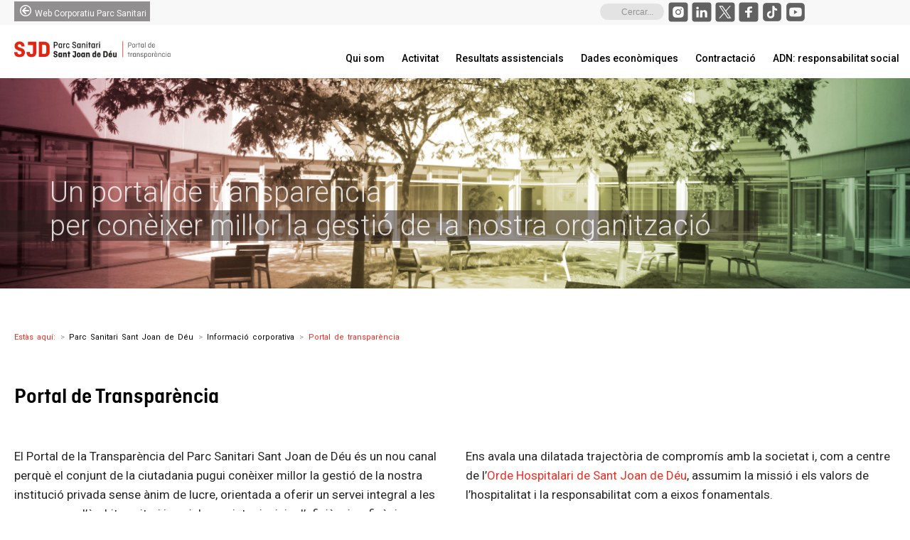

--- FILE ---
content_type: text/html; charset=UTF-8
request_url: https://www.pssjd.org/informacio-corporativa/portal-de-transparencia
body_size: 45522
content:
<!DOCTYPE html>
<html lang="ca" >
<head>
	<script src="https://cdn.userway.org/widget.js" data-account="xxD4xRwTDe"></script>

	<meta charset="UTF-8" /><meta name="viewport" content="width=device-width, initial-scale=1.0, minimum-scale=1.0, maximum-scale=5.0" /><meta http-equiv="X-UA-Compatible" content="IE=edge,chrome=1" /><meta name="format-detection" content="telephone=no"><link href="https://fonts.googleapis.com/css?family=Lato:100,100i,200,200i,300,300i,400,400i,500,500i,600,600i,700,700i,800,800i,900,900i%7COpen+Sans:100,100i,200,200i,300,300i,400,400i,500,500i,600,600i,700,700i,800,800i,900,900i%7CIndie+Flower:100,100i,200,200i,300,300i,400,400i,500,500i,600,600i,700,700i,800,800i,900,900i%7COswald:100,100i,200,200i,300,300i,400,400i,500,500i,600,600i,700,700i,800,800i,900,900i%7CRoboto+Slab:100,100i,200,200i,300,300i,400,400i,500,500i,600,600i,700,700i,800,800i,900,900i%7CRoboto:100,100i,200,200i,300,300i,400,400i,500,500i,600,600i,700,700i,800,800i,900,900i%7CWork+Sans:100,100i,200,200i,300,300i,400,400i,500,500i,600,600i,700,700i,800,800i,900,900i%7CMuli:100,100i,200,200i,300,300i,400,400i,500,500i,600,600i,700,700i,800,800i,900,900i%7CNunito:100,100i,200,200i,300,300i,400,400i,500,500i,600,600i,700,700i,800,800i,900,900i%7CPacifico:100,100i,200,200i,300,300i,400,400i,500,500i,600,600i,700,700i,800,800i,900,900i%7CHandlee:100,100i,200,200i,300,300i,400,400i,500,500i,600,600i,700,700i,800,800i,900,900i%7CRoboto+Condensed:100,100i,200,200i,300,300i,400,400i,500,500i,600,600i,700,700i,800,800i,900,900i%7CCuprum:100,100i,200,200i,300,300i,400,400i,500,500i,600,600i,700,700i,800,800i,900,900i" rel="stylesheet" role="listitem"><script type="text/javascript">var ajaxurl = "https://www.pssjd.org/wp-admin/admin-ajax.php";</script><meta name='robots' content='noindex, nofollow' />
<script type="text/javascript">function rgmkInitGoogleMaps(){window.rgmkGoogleMapsCallback=true;try{jQuery(document).trigger("rgmkGoogleMapsLoad")}catch(err){}}</script><script type="text/javascript" id="wpp-js" src="https://www.pssjd.org/wp-content/plugins/wordpress-popular-posts/assets/js/wpp.min.js" async="async" data-sampling="0" data-sampling-rate="100" data-api-url="https://www.pssjd.org/wp-json/wordpress-popular-posts" data-post-id="8970" data-token="4919fa4a21" data-lang="0" data-debug="0"></script>

		<!-- Meta Tag Manager -->
		<meta name="viewport" content="width=device-width, initial-scale=1.0, minimum-scale=1.0, maximum-scale=5.0" />
		<!-- / Meta Tag Manager -->

		<style id="critical-path-css" type="text/css">
			body,html{width:100%;height:100%;margin:0;padding:0}.page-preloader{top:0;left:0;z-index:999;position:fixed;height:100%;width:100%;text-align:center}.preloader-preview-area{-webkit-animation-delay:-.2s;animation-delay:-.2s;top:50%;-webkit-transform:translateY(100%);-ms-transform:translateY(100%);transform:translateY(100%);margin-top:10px;max-height:calc(50% - 20px);opacity:1;width:100%;text-align:center;position:absolute}.preloader-logo{max-width:90%;top:50%;-webkit-transform:translateY(-100%);-ms-transform:translateY(-100%);transform:translateY(-100%);margin:-10px auto 0 auto;max-height:calc(50% - 20px);opacity:1;position:relative}.ball-pulse>div{width:15px;height:15px;border-radius:100%;margin:2px;-webkit-animation-fill-mode:both;animation-fill-mode:both;display:inline-block;-webkit-animation:ball-pulse .75s infinite cubic-bezier(.2,.68,.18,1.08);animation:ball-pulse .75s infinite cubic-bezier(.2,.68,.18,1.08)}.ball-pulse>div:nth-child(1){-webkit-animation-delay:-.36s;animation-delay:-.36s}.ball-pulse>div:nth-child(2){-webkit-animation-delay:-.24s;animation-delay:-.24s}.ball-pulse>div:nth-child(3){-webkit-animation-delay:-.12s;animation-delay:-.12s}@-webkit-keyframes ball-pulse{0%{-webkit-transform:scale(1);transform:scale(1);opacity:1}45%{-webkit-transform:scale(.1);transform:scale(.1);opacity:.7}80%{-webkit-transform:scale(1);transform:scale(1);opacity:1}}@keyframes ball-pulse{0%{-webkit-transform:scale(1);transform:scale(1);opacity:1}45%{-webkit-transform:scale(.1);transform:scale(.1);opacity:.7}80%{-webkit-transform:scale(1);transform:scale(1);opacity:1}}.ball-clip-rotate-pulse{position:relative;-webkit-transform:translateY(-15px) translateX(-10px);-ms-transform:translateY(-15px) translateX(-10px);transform:translateY(-15px) translateX(-10px);display:inline-block}.ball-clip-rotate-pulse>div{-webkit-animation-fill-mode:both;animation-fill-mode:both;position:absolute;top:0;left:0;border-radius:100%}.ball-clip-rotate-pulse>div:first-child{height:36px;width:36px;top:7px;left:-7px;-webkit-animation:ball-clip-rotate-pulse-scale 1s 0s cubic-bezier(.09,.57,.49,.9) infinite;animation:ball-clip-rotate-pulse-scale 1s 0s cubic-bezier(.09,.57,.49,.9) infinite}.ball-clip-rotate-pulse>div:last-child{position:absolute;width:50px;height:50px;left:-16px;top:-2px;background:0 0;border:2px solid;-webkit-animation:ball-clip-rotate-pulse-rotate 1s 0s cubic-bezier(.09,.57,.49,.9) infinite;animation:ball-clip-rotate-pulse-rotate 1s 0s cubic-bezier(.09,.57,.49,.9) infinite;-webkit-animation-duration:1s;animation-duration:1s}@-webkit-keyframes ball-clip-rotate-pulse-rotate{0%{-webkit-transform:rotate(0) scale(1);transform:rotate(0) scale(1)}50%{-webkit-transform:rotate(180deg) scale(.6);transform:rotate(180deg) scale(.6)}100%{-webkit-transform:rotate(360deg) scale(1);transform:rotate(360deg) scale(1)}}@keyframes ball-clip-rotate-pulse-rotate{0%{-webkit-transform:rotate(0) scale(1);transform:rotate(0) scale(1)}50%{-webkit-transform:rotate(180deg) scale(.6);transform:rotate(180deg) scale(.6)}100%{-webkit-transform:rotate(360deg) scale(1);transform:rotate(360deg) scale(1)}}@-webkit-keyframes ball-clip-rotate-pulse-scale{30%{-webkit-transform:scale(.3);transform:scale(.3)}100%{-webkit-transform:scale(1);transform:scale(1)}}@keyframes ball-clip-rotate-pulse-scale{30%{-webkit-transform:scale(.3);transform:scale(.3)}100%{-webkit-transform:scale(1);transform:scale(1)}}@-webkit-keyframes square-spin{25%{-webkit-transform:perspective(100px) rotateX(180deg) rotateY(0);transform:perspective(100px) rotateX(180deg) rotateY(0)}50%{-webkit-transform:perspective(100px) rotateX(180deg) rotateY(180deg);transform:perspective(100px) rotateX(180deg) rotateY(180deg)}75%{-webkit-transform:perspective(100px) rotateX(0) rotateY(180deg);transform:perspective(100px) rotateX(0) rotateY(180deg)}100%{-webkit-transform:perspective(100px) rotateX(0) rotateY(0);transform:perspective(100px) rotateX(0) rotateY(0)}}@keyframes square-spin{25%{-webkit-transform:perspective(100px) rotateX(180deg) rotateY(0);transform:perspective(100px) rotateX(180deg) rotateY(0)}50%{-webkit-transform:perspective(100px) rotateX(180deg) rotateY(180deg);transform:perspective(100px) rotateX(180deg) rotateY(180deg)}75%{-webkit-transform:perspective(100px) rotateX(0) rotateY(180deg);transform:perspective(100px) rotateX(0) rotateY(180deg)}100%{-webkit-transform:perspective(100px) rotateX(0) rotateY(0);transform:perspective(100px) rotateX(0) rotateY(0)}}.square-spin{display:inline-block}.square-spin>div{-webkit-animation-fill-mode:both;animation-fill-mode:both;width:50px;height:50px;-webkit-animation:square-spin 3s 0s cubic-bezier(.09,.57,.49,.9) infinite;animation:square-spin 3s 0s cubic-bezier(.09,.57,.49,.9) infinite}.cube-transition{position:relative;-webkit-transform:translate(-25px,-25px);-ms-transform:translate(-25px,-25px);transform:translate(-25px,-25px);display:inline-block}.cube-transition>div{-webkit-animation-fill-mode:both;animation-fill-mode:both;width:15px;height:15px;position:absolute;top:-5px;left:-5px;-webkit-animation:cube-transition 1.6s 0s infinite ease-in-out;animation:cube-transition 1.6s 0s infinite ease-in-out}.cube-transition>div:last-child{-webkit-animation-delay:-.8s;animation-delay:-.8s}@-webkit-keyframes cube-transition{25%{-webkit-transform:translateX(50px) scale(.5) rotate(-90deg);transform:translateX(50px) scale(.5) rotate(-90deg)}50%{-webkit-transform:translate(50px,50px) rotate(-180deg);transform:translate(50px,50px) rotate(-180deg)}75%{-webkit-transform:translateY(50px) scale(.5) rotate(-270deg);transform:translateY(50px) scale(.5) rotate(-270deg)}100%{-webkit-transform:rotate(-360deg);transform:rotate(-360deg)}}@keyframes cube-transition{25%{-webkit-transform:translateX(50px) scale(.5) rotate(-90deg);transform:translateX(50px) scale(.5) rotate(-90deg)}50%{-webkit-transform:translate(50px,50px) rotate(-180deg);transform:translate(50px,50px) rotate(-180deg)}75%{-webkit-transform:translateY(50px) scale(.5) rotate(-270deg);transform:translateY(50px) scale(.5) rotate(-270deg)}100%{-webkit-transform:rotate(-360deg);transform:rotate(-360deg)}}.ball-scale>div{border-radius:100%;margin:2px;-webkit-animation-fill-mode:both;animation-fill-mode:both;display:inline-block;height:60px;width:60px;-webkit-animation:ball-scale 1s 0s ease-in-out infinite;animation:ball-scale 1s 0s ease-in-out infinite}@-webkit-keyframes ball-scale{0%{-webkit-transform:scale(0);transform:scale(0)}100%{-webkit-transform:scale(1);transform:scale(1);opacity:0}}@keyframes ball-scale{0%{-webkit-transform:scale(0);transform:scale(0)}100%{-webkit-transform:scale(1);transform:scale(1);opacity:0}}.line-scale>div{-webkit-animation-fill-mode:both;animation-fill-mode:both;display:inline-block;width:5px;height:50px;border-radius:2px;margin:2px}.line-scale>div:nth-child(1){-webkit-animation:line-scale 1s -.5s infinite cubic-bezier(.2,.68,.18,1.08);animation:line-scale 1s -.5s infinite cubic-bezier(.2,.68,.18,1.08)}.line-scale>div:nth-child(2){-webkit-animation:line-scale 1s -.4s infinite cubic-bezier(.2,.68,.18,1.08);animation:line-scale 1s -.4s infinite cubic-bezier(.2,.68,.18,1.08)}.line-scale>div:nth-child(3){-webkit-animation:line-scale 1s -.3s infinite cubic-bezier(.2,.68,.18,1.08);animation:line-scale 1s -.3s infinite cubic-bezier(.2,.68,.18,1.08)}.line-scale>div:nth-child(4){-webkit-animation:line-scale 1s -.2s infinite cubic-bezier(.2,.68,.18,1.08);animation:line-scale 1s -.2s infinite cubic-bezier(.2,.68,.18,1.08)}.line-scale>div:nth-child(5){-webkit-animation:line-scale 1s -.1s infinite cubic-bezier(.2,.68,.18,1.08);animation:line-scale 1s -.1s infinite cubic-bezier(.2,.68,.18,1.08)}@-webkit-keyframes line-scale{0%{-webkit-transform:scaley(1);transform:scaley(1)}50%{-webkit-transform:scaley(.4);transform:scaley(.4)}100%{-webkit-transform:scaley(1);transform:scaley(1)}}@keyframes line-scale{0%{-webkit-transform:scaley(1);transform:scaley(1)}50%{-webkit-transform:scaley(.4);transform:scaley(.4)}100%{-webkit-transform:scaley(1);transform:scaley(1)}}.ball-scale-multiple{position:relative;-webkit-transform:translateY(30px);-ms-transform:translateY(30px);transform:translateY(30px);display:inline-block}.ball-scale-multiple>div{border-radius:100%;-webkit-animation-fill-mode:both;animation-fill-mode:both;margin:2px;position:absolute;left:-30px;top:0;opacity:0;margin:0;width:50px;height:50px;-webkit-animation:ball-scale-multiple 1s 0s linear infinite;animation:ball-scale-multiple 1s 0s linear infinite}.ball-scale-multiple>div:nth-child(2){-webkit-animation-delay:-.2s;animation-delay:-.2s}.ball-scale-multiple>div:nth-child(3){-webkit-animation-delay:-.2s;animation-delay:-.2s}@-webkit-keyframes ball-scale-multiple{0%{-webkit-transform:scale(0);transform:scale(0);opacity:0}5%{opacity:1}100%{-webkit-transform:scale(1);transform:scale(1);opacity:0}}@keyframes ball-scale-multiple{0%{-webkit-transform:scale(0);transform:scale(0);opacity:0}5%{opacity:1}100%{-webkit-transform:scale(1);transform:scale(1);opacity:0}}.ball-pulse-sync{display:inline-block}.ball-pulse-sync>div{width:15px;height:15px;border-radius:100%;margin:2px;-webkit-animation-fill-mode:both;animation-fill-mode:both;display:inline-block}.ball-pulse-sync>div:nth-child(1){-webkit-animation:ball-pulse-sync .6s -.21s infinite ease-in-out;animation:ball-pulse-sync .6s -.21s infinite ease-in-out}.ball-pulse-sync>div:nth-child(2){-webkit-animation:ball-pulse-sync .6s -.14s infinite ease-in-out;animation:ball-pulse-sync .6s -.14s infinite ease-in-out}.ball-pulse-sync>div:nth-child(3){-webkit-animation:ball-pulse-sync .6s -70ms infinite ease-in-out;animation:ball-pulse-sync .6s -70ms infinite ease-in-out}@-webkit-keyframes ball-pulse-sync{33%{-webkit-transform:translateY(10px);transform:translateY(10px)}66%{-webkit-transform:translateY(-10px);transform:translateY(-10px)}100%{-webkit-transform:translateY(0);transform:translateY(0)}}@keyframes ball-pulse-sync{33%{-webkit-transform:translateY(10px);transform:translateY(10px)}66%{-webkit-transform:translateY(-10px);transform:translateY(-10px)}100%{-webkit-transform:translateY(0);transform:translateY(0)}}.transparent-circle{display:inline-block;border-top:.5em solid rgba(255,255,255,.2);border-right:.5em solid rgba(255,255,255,.2);border-bottom:.5em solid rgba(255,255,255,.2);border-left:.5em solid #fff;-webkit-transform:translateZ(0);transform:translateZ(0);-webkit-animation:transparent-circle 1.1s infinite linear;animation:transparent-circle 1.1s infinite linear;width:50px;height:50px;border-radius:50%}.transparent-circle:after{border-radius:50%;width:10em;height:10em}@-webkit-keyframes transparent-circle{0%{-webkit-transform:rotate(0);transform:rotate(0)}100%{-webkit-transform:rotate(360deg);transform:rotate(360deg)}}@keyframes transparent-circle{0%{-webkit-transform:rotate(0);transform:rotate(0)}100%{-webkit-transform:rotate(360deg);transform:rotate(360deg)}}.ball-spin-fade-loader{position:relative;top:-10px;left:-10px;display:inline-block}.ball-spin-fade-loader>div{width:15px;height:15px;border-radius:100%;margin:2px;-webkit-animation-fill-mode:both;animation-fill-mode:both;position:absolute;-webkit-animation:ball-spin-fade-loader 1s infinite linear;animation:ball-spin-fade-loader 1s infinite linear}.ball-spin-fade-loader>div:nth-child(1){top:25px;left:0;animation-delay:-.84s;-webkit-animation-delay:-.84s}.ball-spin-fade-loader>div:nth-child(2){top:17.05px;left:17.05px;animation-delay:-.72s;-webkit-animation-delay:-.72s}.ball-spin-fade-loader>div:nth-child(3){top:0;left:25px;animation-delay:-.6s;-webkit-animation-delay:-.6s}.ball-spin-fade-loader>div:nth-child(4){top:-17.05px;left:17.05px;animation-delay:-.48s;-webkit-animation-delay:-.48s}.ball-spin-fade-loader>div:nth-child(5){top:-25px;left:0;animation-delay:-.36s;-webkit-animation-delay:-.36s}.ball-spin-fade-loader>div:nth-child(6){top:-17.05px;left:-17.05px;animation-delay:-.24s;-webkit-animation-delay:-.24s}.ball-spin-fade-loader>div:nth-child(7){top:0;left:-25px;animation-delay:-.12s;-webkit-animation-delay:-.12s}.ball-spin-fade-loader>div:nth-child(8){top:17.05px;left:-17.05px;animation-delay:0s;-webkit-animation-delay:0s}@-webkit-keyframes ball-spin-fade-loader{50%{opacity:.3;-webkit-transform:scale(.4);transform:scale(.4)}100%{opacity:1;-webkit-transform:scale(1);transform:scale(1)}}@keyframes ball-spin-fade-loader{50%{opacity:.3;-webkit-transform:scale(.4);transform:scale(.4)}100%{opacity:1;-webkit-transform:scale(1);transform:scale(1)}}		</style>

		
	<!-- This site is optimized with the Yoast SEO plugin v23.0 - https://yoast.com/wordpress/plugins/seo/ -->
	<title>Portal de transparència - Parc Sanitari Sant Joan de Déu</title>
	<meta name="description" content="El Portal de la Transparència del PSSJD és un nou canal perquè el conjunt de la ciutadania pugui conèixer millor la gestió de la nostra institució privada sense ànim de lucre." />
	<meta property="og:locale" content="ca_ES" />
	<meta property="og:type" content="article" />
	<meta property="og:title" content="Portal de transparència - Parc Sanitari Sant Joan de Déu" />
	<meta property="og:description" content="El Portal de la Transparència del PSSJD és un nou canal perquè el conjunt de la ciutadania pugui conèixer millor la gestió de la nostra institució privada sense ànim de lucre." />
	<meta property="og:url" content="https://www.pssjd.org/informacio-corporativa/portal-de-transparencia" />
	<meta property="og:site_name" content="Parc Sanitari Sant Joan de Déu" />
	<meta property="article:modified_time" content="2025-05-27T15:48:44+00:00" />
	<meta property="og:image" content="https://www.pssjd.org/wp-content/uploads/2025/01/default-thumbnail.png" />
	<meta property="og:image:width" content="312" />
	<meta property="og:image:height" content="312" />
	<meta property="og:image:type" content="image/png" />
	<meta name="twitter:card" content="summary_large_image" />
	<meta name="twitter:site" content="@parcsanitarisjd" />
	<meta name="twitter:label1" content="Temps estimat de lectura" />
	<meta name="twitter:data1" content="2 minuts" />
	<script type="application/ld+json" class="yoast-schema-graph">{"@context":"https://schema.org","@graph":[{"@type":"WebPage","@id":"https://www.pssjd.org/informacio-corporativa/portal-de-transparencia","url":"https://www.pssjd.org/informacio-corporativa/portal-de-transparencia","name":"Portal de transparència - Parc Sanitari Sant Joan de Déu","isPartOf":{"@id":"https://www.pssjd.org/#website"},"primaryImageOfPage":{"@id":"https://www.pssjd.org/informacio-corporativa/portal-de-transparencia#primaryimage"},"image":{"@id":"https://www.pssjd.org/informacio-corporativa/portal-de-transparencia#primaryimage"},"thumbnailUrl":"https://www.pssjd.org/wp-content/uploads/2025/01/default-thumbnail.png","datePublished":"2019-03-28T09:17:27+00:00","dateModified":"2025-05-27T15:48:44+00:00","description":"El Portal de la Transparència del PSSJD és un nou canal perquè el conjunt de la ciutadania pugui conèixer millor la gestió de la nostra institució privada sense ànim de lucre.","breadcrumb":{"@id":"https://www.pssjd.org/informacio-corporativa/portal-de-transparencia#breadcrumb"},"inLanguage":"ca","potentialAction":[{"@type":"ReadAction","target":["https://www.pssjd.org/informacio-corporativa/portal-de-transparencia"]}]},{"@type":"ImageObject","inLanguage":"ca","@id":"https://www.pssjd.org/informacio-corporativa/portal-de-transparencia#primaryimage","url":"https://www.pssjd.org/wp-content/uploads/2025/01/default-thumbnail.png","contentUrl":"https://www.pssjd.org/wp-content/uploads/2025/01/default-thumbnail.png","width":312,"height":312},{"@type":"BreadcrumbList","@id":"https://www.pssjd.org/informacio-corporativa/portal-de-transparencia#breadcrumb","itemListElement":[{"@type":"ListItem","position":1,"name":"Parc Sanitari de Sant Joan de Déu","item":"https://www.pssjd.org/"},{"@type":"ListItem","position":2,"name":"El Parc Sanitari SJD","item":"https://www.pssjd.org/informacio-corporativa"},{"@type":"ListItem","position":3,"name":"Portal de transparència"}]},{"@type":"WebSite","@id":"https://www.pssjd.org/#website","url":"https://www.pssjd.org/","name":"Parc Sanitari Sant Joan de Déu","description":"Parc Sanitari Sant Joan de Déu","potentialAction":[{"@type":"SearchAction","target":{"@type":"EntryPoint","urlTemplate":"https://www.pssjd.org/?s={search_term_string}"},"query-input":"required name=search_term_string"}],"inLanguage":"ca"}]}</script>
	<!-- / Yoast SEO plugin. -->


<link rel='dns-prefetch' href='//fonts.googleapis.com' / role="listitem">
<link rel="alternate" type="application/rss+xml" title="Parc Sanitari Sant Joan de Déu &raquo; Canal d&#039;informació" href="https://www.pssjd.org/feed" / role="listitem">
<link rel="alternate" type="application/rss+xml" title="Parc Sanitari Sant Joan de Déu &raquo; Canal dels comentaris" href="https://www.pssjd.org/comments/feed" / role="listitem">
<link rel="alternate" type="text/calendar" title="Parc Sanitari Sant Joan de Déu &raquo; Canal iCal" href="https://www.pssjd.org/jornades/?ical=1" / role="listitem">

<link rel="shortcut icon" href="https://www.pssjd.org/wp-content/uploads/2020/03/homeiconpsapp-192x192.png"  / role="listitem">
<link rel="apple-touch-icon-precomposed" href="https://www.pssjd.org/wp-content/uploads/2017/03/apple-icon-57x57.png" role="listitem">
<link rel="apple-touch-icon-precomposed" sizes="114x114" href="https://www.pssjd.org/wp-content/uploads/2017/03/apple-icon-114x114.png" role="listitem">
<link rel="apple-touch-icon-precomposed" sizes="72x72" href="https://www.pssjd.org/wp-content/uploads/2017/03/apple-icon-72x72.png" role="listitem">
<link rel="apple-touch-icon-precomposed" sizes="144x144" href="https://www.pssjd.org/wp-content/uploads/2017/03/apple-icon-144x144.png" role="listitem">
<script type="text/javascript">window.abb = {};php = {};window.PHP = {};PHP.ajax = "https://www.pssjd.org/wp-admin/admin-ajax.php";PHP.wp_p_id = "8970";var mk_header_parallax, mk_banner_parallax, mk_page_parallax, mk_footer_parallax, mk_body_parallax;var mk_images_dir = "https://www.pssjd.org/wp-content/themes/jupiter/assets/images",mk_theme_js_path = "https://www.pssjd.org/wp-content/themes/jupiter/assets/js",mk_theme_dir = "https://www.pssjd.org/wp-content/themes/jupiter",mk_captcha_placeholder = "Introduïu el text de la següent imatge",mk_captcha_invalid_txt = "Invalid. Try again.",mk_captcha_correct_txt = "Captcha correcte.",mk_responsive_nav_width = 1260,mk_vertical_header_back = "Back",mk_vertical_header_anim = "1",mk_check_rtl = true,mk_grid_width = 1300,mk_ajax_search_option = "toolbar",mk_preloader_bg_color = "#fff",mk_accent_color = "#ee2e24",mk_go_to_top =  "true",mk_smooth_scroll =  "false",mk_show_background_video =  "true",mk_preloader_bar_color = "#ee2e24",mk_preloader_logo = "";var mk_header_parallax = false,mk_banner_parallax = false,mk_footer_parallax = false,mk_body_parallax = false,mk_no_more_posts = "No More Posts",mk_typekit_id   = "",mk_google_fonts = ["Roboto:100italic,200italic,300italic,400italic,500italic,600italic,700italic,800italic,900italic,100,200,300,400,500,600,700,800,900"],mk_global_lazyload = true;</script><link rel='stylesheet' id='sbi_styles-css' href='https://www.pssjd.org/wp-content/plugins/instagram-feed-pro/css/sbi-styles.min.css?ver=6.5.1' type='text/css' media='all' / role="listitem">
<link rel='stylesheet' id='layerslider-css' href='https://www.pssjd.org/wp-content/plugins/LayerSlider/assets/static/layerslider/css/layerslider.css?ver=7.11.1' type='text/css' media='all' / role="listitem">
<link rel='stylesheet' id='lvca-animate-styles-css' href='https://www.pssjd.org/wp-content/plugins/addons-for-visual-composer/assets/css/animate.css?ver=3.8.3' type='text/css' media='all' / role="listitem">
<link rel='stylesheet' id='lvca-frontend-styles-css' href='https://www.pssjd.org/wp-content/plugins/addons-for-visual-composer/assets/css/lvca-frontend.css?ver=3.8.3' type='text/css' media='all' / role="listitem">
<link rel='stylesheet' id='lvca-icomoon-styles-css' href='https://www.pssjd.org/wp-content/plugins/addons-for-visual-composer/assets/css/icomoon.css?ver=3.8.3' type='text/css' media='all' / role="listitem">
<link rel='stylesheet' id='mna-vc-styles-css' href='https://www.pssjd.org/wp-content/plugins/mighty-news-addons-vc/css/styles.css?ver=1.0.0' type='text/css' media='all' / role="listitem">
<link rel='stylesheet' id='mna-settings-google-fonts-css' href='//fonts.googleapis.com/css?family=Roboto%3A100%2C100i%2C200%2C200i%2C300%2C300i%2C400%2C400i%2C500%2C500i%2C600%2C600i%2C700%2C700i%2C800%2C800i%2C900%2C900i&#038;ver=6.5.5' type='text/css' media='all' / role="listitem">
<link rel='stylesheet' id='simple-banner-style-css' href='https://www.pssjd.org/wp-content/plugins/simple-banner/simple-banner.css?ver=2.17.3' type='text/css' media='all' / role="listitem">
<link rel='stylesheet' id='widgetopts-styles-css' href='https://www.pssjd.org/wp-content/plugins/widget-options/assets/css/widget-options.css?ver=4.0.6.1' type='text/css' media='all' / role="listitem">
<link rel='stylesheet' id='lvca-accordion-css' href='https://www.pssjd.org/wp-content/plugins/addons-for-visual-composer/includes/addons/accordion/css/style.css?ver=3.8.3' type='text/css' media='all' / role="listitem">
<link rel='stylesheet' id='lvca-slick-css' href='https://www.pssjd.org/wp-content/plugins/addons-for-visual-composer/assets/css/slick.css?ver=3.8.3' type='text/css' media='all' / role="listitem">
<link rel='stylesheet' id='lvca-carousel-css' href='https://www.pssjd.org/wp-content/plugins/addons-for-visual-composer/includes/addons/carousel/css/style.css?ver=3.8.3' type='text/css' media='all' / role="listitem">
<link rel='stylesheet' id='lvca-clients-css' href='https://www.pssjd.org/wp-content/plugins/addons-for-visual-composer/includes/addons/clients/css/style.css?ver=3.8.3' type='text/css' media='all' / role="listitem">
<link rel='stylesheet' id='lvca-heading-css' href='https://www.pssjd.org/wp-content/plugins/addons-for-visual-composer/includes/addons/heading/css/style.css?ver=3.8.3' type='text/css' media='all' / role="listitem">
<link rel='stylesheet' id='lvca-odometers-css' href='https://www.pssjd.org/wp-content/plugins/addons-for-visual-composer/includes/addons/odometers/css/style.css?ver=3.8.3' type='text/css' media='all' / role="listitem">
<link rel='stylesheet' id='lvca-piecharts-css' href='https://www.pssjd.org/wp-content/plugins/addons-for-visual-composer/includes/addons/piecharts/css/style.css?ver=3.8.3' type='text/css' media='all' / role="listitem">
<link rel='stylesheet' id='lvca-posts-carousel-css' href='https://www.pssjd.org/wp-content/plugins/addons-for-visual-composer/includes/addons/posts-carousel/css/style.css?ver=3.8.3' type='text/css' media='all' / role="listitem">
<link rel='stylesheet' id='lvca-pricing-table-css' href='https://www.pssjd.org/wp-content/plugins/addons-for-visual-composer/includes/addons/pricing-table/css/style.css?ver=3.8.3' type='text/css' media='all' / role="listitem">
<link rel='stylesheet' id='lvca-services-css' href='https://www.pssjd.org/wp-content/plugins/addons-for-visual-composer/includes/addons/services/css/style.css?ver=3.8.3' type='text/css' media='all' / role="listitem">
<link rel='stylesheet' id='lvca-stats-bar-css' href='https://www.pssjd.org/wp-content/plugins/addons-for-visual-composer/includes/addons/stats-bar/css/style.css?ver=3.8.3' type='text/css' media='all' / role="listitem">
<link rel='stylesheet' id='lvca-tabs-css' href='https://www.pssjd.org/wp-content/plugins/addons-for-visual-composer/includes/addons/tabs/css/style.css?ver=3.8.3' type='text/css' media='all' / role="listitem">
<link rel='stylesheet' id='lvca-team-members-css' href='https://www.pssjd.org/wp-content/plugins/addons-for-visual-composer/includes/addons/team/css/style.css?ver=3.8.3' type='text/css' media='all' / role="listitem">
<link rel='stylesheet' id='lvca-testimonials-css' href='https://www.pssjd.org/wp-content/plugins/addons-for-visual-composer/includes/addons/testimonials/css/style.css?ver=3.8.3' type='text/css' media='all' / role="listitem">
<link rel='stylesheet' id='lvca-flexslider-css' href='https://www.pssjd.org/wp-content/plugins/addons-for-visual-composer/assets/css/flexslider.css?ver=3.8.3' type='text/css' media='all' / role="listitem">
<link rel='stylesheet' id='lvca-testimonials-slider-css' href='https://www.pssjd.org/wp-content/plugins/addons-for-visual-composer/includes/addons/testimonials-slider/css/style.css?ver=3.8.3' type='text/css' media='all' / role="listitem">
<link rel='stylesheet' id='lvca-portfolio-css' href='https://www.pssjd.org/wp-content/plugins/addons-for-visual-composer/includes/addons/portfolio/css/style.css?ver=3.8.3' type='text/css' media='all' / role="listitem">
<link rel='stylesheet' id='wordpress-popular-posts-css-css' href='https://www.pssjd.org/wp-content/plugins/wordpress-popular-posts/assets/css/wpp.css?ver=7.0.0' type='text/css' media='all' / role="listitem">
<link rel='stylesheet' id='theme-styles-css' href='https://www.pssjd.org/wp-content/themes/jupiter/assets/stylesheet/min/full-styles.6.12.1.css?ver=1720019197' type='text/css' media='all' / role="listitem">
<style id='theme-styles-inline-css' type='text/css'>

			#wpadminbar {
				-webkit-backface-visibility: hidden;
				backface-visibility: hidden;
				-webkit-perspective: 1000;
				-ms-perspective: 1000;
				perspective: 1000;
				-webkit-transform: translateZ(0px);
				-ms-transform: translateZ(0px);
				transform: translateZ(0px);
			}
			@media screen and (max-width: 600px) {
				#wpadminbar {
					position: fixed !important;
				}
			}
		
body { background-color:#fff; } .hb-custom-header #mk-page-introduce, .mk-header { background-color:#f7f7f7; } .hb-custom-header > div, .mk-header-bg { background-color:#fff; } .mk-classic-nav-bg { background-color:#fff; } .master-holder-bg { background-color:#fff; } #mk-footer { background-color:#fffffff; } #mk-boxed-layout { -webkit-box-shadow:0 0 0px rgba(0, 0, 0, 0); -moz-box-shadow:0 0 0px rgba(0, 0, 0, 0); box-shadow:0 0 0px rgba(0, 0, 0, 0); } .mk-news-tab .mk-tabs-tabs .is-active a, .mk-fancy-title.pattern-style span, .mk-fancy-title.pattern-style.color-gradient span:after, .page-bg-color { background-color:#fff; } .page-title { font-size:20px; color:; text-transform:uppercase; font-weight:400; letter-spacing:2px; } .page-subtitle { font-size:14px; line-height:100%; color:; font-size:14px; text-transform:none; } .mk-header.sticky-style-fixed.a-sticky .mk-header-holder{ border-bottom:1px solid #ffffff; } .mk-header.transparent-header:not(.a-sticky) .mk-header-holder { border-bottom:1px solid #a5a5a5; } .header-style-1 .mk-header-padding-wrapper, .header-style-2 .mk-header-padding-wrapper, .header-style-3 .mk-header-padding-wrapper { padding-top:116px; } .mk-process-steps[max-width~="950px"] ul::before { display:none !important; } .mk-process-steps[max-width~="950px"] li { margin-bottom:30px !important; width:100% !important; text-align:center; } .mk-event-countdown-ul[max-width~="750px"] li { width:90%; display:block; margin:0 auto 15px; } body { font-family:Roboto } @font-face { font-family:'star'; src:url('https://www.pssjd.org/wp-content/themes/jupiter/assets/stylesheet/fonts/star/font.eot'); src:url('https://www.pssjd.org/wp-content/themes/jupiter/assets/stylesheet/fonts/star/font.eot?#iefix') format('embedded-opentype'), url('https://www.pssjd.org/wp-content/themes/jupiter/assets/stylesheet/fonts/star/font.woff') format('woff'), url('https://www.pssjd.org/wp-content/themes/jupiter/assets/stylesheet/fonts/star/font.ttf') format('truetype'), url('https://www.pssjd.org/wp-content/themes/jupiter/assets/stylesheet/fonts/star/font.svg#star') format('svg'); font-weight:normal; font-style:normal; } @font-face { font-family:'WooCommerce'; src:url('https://www.pssjd.org/wp-content/themes/jupiter/assets/stylesheet/fonts/woocommerce/font.eot'); src:url('https://www.pssjd.org/wp-content/themes/jupiter/assets/stylesheet/fonts/woocommerce/font.eot?#iefix') format('embedded-opentype'), url('https://www.pssjd.org/wp-content/themes/jupiter/assets/stylesheet/fonts/woocommerce/font.woff') format('woff'), url('https://www.pssjd.org/wp-content/themes/jupiter/assets/stylesheet/fonts/woocommerce/font.ttf') format('truetype'), url('https://www.pssjd.org/wp-content/themes/jupiter/assets/stylesheet/fonts/woocommerce/font.svg#WooCommerce') format('svg'); font-weight:normal; font-style:normal; }h1,h2,h3,h4,h5,h6 { font-family:"Roboto"; letter-spacing:0px; } p, body, span { font-family:"Roboto"; text-align:left;} span.su-lightbox { float:left; font-size:13px; text-align:left; margin-top:-35px; padding-bottom:15px; line-height:16px; } .vc_col-sm-12 { position:relative; min-height:1px; padding-left:15px; padding-right:15px; -webkit-box-sizing:border-box; -moz-box-sizing:border-box; box-sizing:border-box; } .vc_column_container>.vc_column-inner { box-sizing:border-box; padding-left:0px; padding-right:0px; width:100%; } .mk-grid .main-navigation-ul li.no-mega-menu>ul.sub-menu { left:unset !important; right:10px !important; } .mapaweb {display:none;} .search-result-item .search-loop-meta {display:none;} .search-loop-meta a { display:none; } .tribe-events-tooltip.tribe-event-featured .tribe-events-event-thumb { padding:2px 0 8px; display:none; } .mk-footer-copyright { font-size:14px; letter-spacing:0px; margin-left:20px; } .cursor { cursor:pointer; } .titulo { text-align:left; margin-top:-50px;} .izq { font-size:13px; text-align:left; font-weight:700; line-height:20px; } .su-lightbox { cursor:pointer; font-size:12px; font-weight:700; } .su-lightbox-content { position:relative; margin:0 auto; border:1px solid #ee2e24; } .su-lightbox span {text-align:left;} .su-lightbox p {text-align:left;} #mk-footer-navigation ul li a { margin:25px 12px 20px; display:block; font-size:12px; line-height:16px; filter:alpha(opacity=@opacity * 100); -moz-opacity:80; -khtml-opacity:80; opacity:80; opacity:.8; margin-right:20px; } .su-expand { margin:0 0 0.7em 0; } .header-style-1 .mk-header-padding-wrapper, .header-style-2 .mk-header-padding-wrapper, .header-style-3 .mk-header-padding-wrapper { padding-top:106px; } .mk-toggle.fancy-style .mk-toggle-title { position:relative; display:block; padding:15px 15px; color:#666666; font-size:15px; font-weight:500; line-height:100%; cursor:pointer; background-color:#ffffff; border:1px solid #c3c3c3; text-align:left; } .tribe-events-notices { background:#c7c8ca2e; border-radius:4px; border:1px solid #ddd; color:#000; margin:10px 0 18px; padding:8px 35px 8px 14px; text-shadow:0 0px 0 #fff; } .mk-button--dimension-outline.skin-dark, .mk-button--dimension-savvy.skin-dark { border-bottom:1px solid #ee2e24; color:#ffffff !important; background-color:#ee2e24 !important; display:inline-block; font-size:13px; font-weight:500; line-height:1; padding:10px 15px; font-family:'Roboto' !important; } .mk-button--dimension-outline, .mk-button--dimension-savvy { border-width:0px; border-style:solid; } .mk-imagebox-item .item-button a { display:block; font-size:17px; letter-spacing:0px; padding:10px; text-align:center; transition:all .2s ease-out; } .mk-image .mk-image-inner { position:relative; overflow:hidden; width:auto; margin-bottom:25px; } #theme-page .theme-page-wrapper.right-layout .sidebar-wrapper { padding:30px 20px 30px; } .page-title {display:none;} .fancybox-title-float-wrap .child { display:inline-block; font-size:16px; text-transform:none; color:#444; line-height:24px; } #mk-breadcrumbs .breadcrumb_last { font-weight:normal; color:#ee2e24; text-transform:none; } #tribe-events .tribe-events-content p, .tribe-events-after-html p, .tribe-events-before-html p { line-height:1.4; margin:0 0 10px; font-family:'Roboto'; } .tribe-events-back a:hover { color:#ffffff !important; background-color:#000000 !important; } .mk-employee-item .team-thumbnail { margin:0 auto 25px; max-width:500px; border:1px solid #c3c3c3; } .mk-blog-thumbnail-item .item-wrapper h3 { margin:20px 0; letter-spacing:0px; font-size:22px; } .main-navigation-ul > li.menu-item a.menu-item-link svg { margin-right:8px; height:36px; vertical-align:middle; fill:#ee2e24; } .mk-employees.simple .mk-employeee-networks svg { fill:#999999; vertical-align:middle; border:1px solid #999999; padding:8px; } .main-navigation-ul > li.no-mega-menu ul.sub-menu li.menu-item a.menu-item-link { display:block; position:relative; font-size:14px; line-height:18px; text-align:left; float:none; margin:0; padding:10px 20px; text-transform:none; font-weight:normal; letter-spacing:0px; } .mk-button--size-xx-large { padding:15px 15px; font-size:15px; line-height:100%; letter-spacing:0px; border:1px solid #c3c3c3; text-align:left; font-weight:500; } .mk-button--dimension-flat.text-color-dark .mk-svg-icon { fill:#c7c8ca; } .mna-block, .mna-block .mna-post-title h3, .mna-block .mna-post-title h3 a { font-family:"Roboto" !important; } .mna-block .mna-post-excerpt p { font-family:"Roboto" !important; margin:0px 0px 20px 0px; padding:0; line-height:1.2; } .mna-block .mna-post-item.mna-post-item-big .mna-post-title h3, .mna-block .mna-post-item.mna-post-item-big .mna-post-title a { font-size:26px; text-align:left; margin-top:30px; } .mna-block .mna-post-title h3, .mna-block .mna-post-title a { margin:0; padding:0; font-size:20px; line-height:1.2; text-align:left; } .vc_btn3.vc_btn3-size-lg.vc_btn3-icon-left:not(.vc_btn3-o-empty) { border:1px solid rgba(0, 0, 0, 0.85); padding-left:50px; } .mk-blog-single .blog-single-title, .mk-blog-hero .content-holder .the-title { font-size:35px !important; text-transform:none !important; font-weight:500 !important; color:rgba(0,0,0,0.85) !important; border-bottom:1px solid #ee2e24; } .boto-menu-portal { color:#003164 !important; background-color:#d9dcded4 !important; } .slick-footer, .slick-header, .slick-slider { background:#ffffff; } @media handheld, only screen and (max-width:1100px){ .mk-header:not(.header-style-4) .mk-header-holder { position:relative !important; top:0px !important; background-color:#ffffff;} .fonsblanc { background-color:#ffffff;} #mk-breadcrumbs .mk-breadcrumbs-inner { float:left; display:inline-block; margin:10px 50px -10px 0; line-height:11px; padding:10px 25px 8px; font-size:10px; font-weight:normal; letter-spacing:0px; text-transform:none; -ms-word-wrap:break-word; word-wrap:break-word;} } .widget_posts_lists ul li { overflow:hidden; margin:15px 0 12px; padding:0; list-style:none; } .vc_btn3.vc_btn3-size-lg { font-size:20px; padding-top:40px; padding-bottom:18px; padding-left:25px; padding-right:25px; } #mk-sidebar .widget a { color:#333333; margin-top:10px; } .widget_posts_lists ul li .post-list-meta { display:block; padding-top:4px; font-size:11px; line-height:16px; font-style:normal; } .widget .mk-searchform { position:relative; margin-top:15px; } .tribe-bar-views-inner { background:#f5f5f5; margin:0; padding:15px 0 45px; } #tribe-bar-views .tribe-bar-views-list .tribe-bar-views-option a { background:#f5f5f5; color:#444; display:block; padding:6px 15px; text-align:left; text-decoration:none; } #mk-breadcrumbs .mk-breadcrumbs-inner.light-skin .separator, #mk-breadcrumbs .mk-breadcrumbs-inner.light-skin a { color:#afafaf; text-transform:none; } #tribe-bar-form .tribe-bar-submit input[type=submit] { -webkit-appearance:button; background:#999999; background-image:none; border:none; border-radius:0; color:#fff; font-size:15px; height:auto; letter-spacing:0; line-height:2; padding:10px; text-transform:none; width:80%; margin-left:-150px; margin-top:10px; } .single-tribe_events .tribe-events-single-event-title { font-size:1.7em; line-height:1; margin:0; padding:0; border-bottom:1px solid #ee2e24; } .tribe-events-adv-list-widget .tribe-events-widget-link a, .tribe-events-back a, .tribe-events-list-widget { color:#ffffff !important; background-color:#ee2e24 !important; display:inline-block; font-size:13px; font-weight:500; line-height:1; padding:10px 15px; font-family:'Roboto' !important; } .tribe-events-widget-link a, ul.tribe-events-sub-nav a { color:#ffffff !important; background-color:#ee2e24 !important; display:inline-block; font-size:13px; font-weight:500; line-height:1; padding:10px 15px; font-family:'Roboto' !important; } .tribe-events-schedule h2 { display:inline-block; margin-bottom:0; font-size:15px; font-style:normal; font-weight:700; line-height:normal; margin-top:-20px; } #tribe-bar-form label { display:block; font-size:15px; font-weight:700; line-height:1; margin:0 0 5px; padding:0; text-transform:none; } .tribe-bar-submit { float:left; margin-bottom:0; margin-left:16.6667%; padding:0px; width:25%; } .tribe-events-list .tribe-events-loop .tribe-event-featured .tribe-events-list-event-title a { color:#000000; border-bottom:1px solid #ee2e24; } a.tribe-events-read-more { color:#ffffff !important; background-color:#ee2e24 !important; display:inline-block; font-size:13px; font-weight:500; line-height:1; padding:10px 15px; font-family:'Roboto' !important; } #mk-sidebar .widgettitle { text-transform:none; font-size:17px; color:#ffffff; font-weight:700; background-color:#cccccc47; padding:15px; } .master-holder select:not(.gfield_select), .woocommerce select { background-color:#fdfdfd; border:1px solid #e3e3e3; background-image:url(../../assets/images/selectbox-arrow.png); background-position:right center; background-repeat:no-repeat; -webkit-appearance:none; -moz-appearance:none; appearance:none; padding:10px 12px 12px 16px; font-size:15px; line-height:17px; color:#252525; border-radius:0; font-weight:bold; min-width:240px; max-width:100%; display:block; margin-top:15px; } .tribe-events-list-widget .tribe-list-widget { margin-left:0; margin-top:15px; } table th { text-align:center; padding:18px 12px; font-weight:bold; text-transform:none; font-size:14px; } abbr, acronym { text-transform:none; letter-spacing:0px; } @media screen and (max-width:600px) { table { width:100%; } thead {display:none;} tr:nth-of-type (2n) { background-color:inherit;} tr td:first-child {background:#f0f0f0; font-weight:bold; font-size:1.3em; } tbody td {display:block; text-align:center;} tbody td:before {content:attr (data-th); display:block; text-align:center;} } .wpostahs-slider-nav-title .wpostahs-main-title { background:#f1f1f1; color:#ee2e24; font-size:18px; margin:10px !important; padding:2% !important; position:relative; text-align:center; cursor:pointer; transition:all 300ms ease 0s; } .header-style-1 .menu-hover-style-5 .main-navigation-ul > li > a.menu-item-link { line-height:20px; vertical-align:middle; font-family:Roboto; } .mk-blockquote { font-size:14px !important; text-align:left; } .main_color .layerslider-button .avia-color-theme-color, .main_color .avia-color-theme-color:hover { background:red; } .vc_btn3.vc_btn3-style-outline, .vc_btn3.vc_btn3-style-outline-custom, .vc_btn3.vc_btn3-style-outline-custom:focus, .vc_btn3.vc_btn3-style-outline-custom:hover, .vc_btn3.vc_btn3-style-outline:focus, .vc_btn3.vc_btn3-style-outline:hover { border-width:1px; } .hr-boto { width:30%; color:#ee2e24 dottet 3px; } .vc_general.vc_btn3 { display:inline-block; margin-bottom:0; text-align:center; vertical-align:middle; cursor:pointer; background-image:none; background-color:transparent; color:#ee2e24; border:1px solid transparent; box-sizing:border-box; word-wrap:break-word; -webkit-user-select:none; -moz-user-select:none; -ms-user-select:none; user-select:none; text-decoration:none; position:relative; top:0; -webkit-transition:all .2s ease-in-out; transition:all .2s ease-in-out; line-height:normal; -webkit-box-shadow:none; -moz-box-shadow:none; box-shadow:none; } .mk-blockquote.quote-style { padding:20px 20px 20px 70px; background-color:#c7c8c9; background-color:rgba(0, 0, 0, 0.0); border-left:10px solid #ee2e24; &:before { content :""; position:absolute; left :0; top :0px; height :1px; width :60%; border-bottom:3px dotted #ee2e24; margin-top:0.2em; } } .mk-css-icon-menu, .mk-css-icon-close { width:18px; height:18px; -webkit-transform:translateZ(0); transform:translateZ(0); margin-left:8px; } .mk-blockquote.line-style { padding:10px 10px 10px 15px; border-left:7px solid #ee2e24; border-bottom:0px dotted; } .section1 .info p { margin:0 auto; width:auto; text-align:center; } .post-type-badge { display:none; } .p { text-align:justify; } .mk-skip-to-next[data-skin="light"] { border:0px solid #ffffff; } .mk-skip-to-next { position:absolute; display:table; left:50%; top:90%; cursor:url(images/cursor.png),pointer; bottom:0; margin:-26px 0 26px -26px; width:50px; height:50px; border-radius:50%; text-align:center; opacity:0.9; transition:all 0.2s ease-out; } h2 { font-size:30px; margin-left:0px; margin-bottom:14px; margin-top:40px; } .mk-blog-spotlight-item .item-wrapper h3 { margin:1% 0; font-size:14px !important; font-weight:bold !important; letter-spacing:1px; } .mk-blog-thumbnail-item .mk-blog-meta { line-height:20px; font-size:12px; } .mk-blog-spotlight-item .featured-image .image-hover-overlay { opacity:.7; background-color:#c7c8ca !important; transition:all 0.25s ease-out; height:95.5%; } .mk-blog-spotlight-item .item-wrapper .mk-blog-meta { vertical-align:bottom; display:inline-block; margin:25px auto; max-width:70%; } .mk-blog-container .featured-image:hover .image-hover-overlay { opacity:0; } .mk-blog-newspaper-item .featured-image { position:relative; overflow:hidden; margin-left:-4px; margin-top:3px; } .mk-blog-single .mk-blog-author { color:#999999; font-style:normal; font-size:12px; display:inline-block; margin-left:0px; } .mk-blog-thumbnail-item.content-align-right .item-wrapper { float:right; padding:3px 30px 15px; } .mk-blog-grid-item time a { color:#999999; font-style:normal; font-size:11px; } .mk-blog-single .mk-post-date { color:#999999; font-style:normal; font-size:12px; display:inline-block; } .mk-blog-grid-item .blog-grid-holder { margin:0 12px 24px 5px; border:0px solid #e3e3e3; background-color:#ffffff; } .mk-blog-grid-item .featured-image:hover .blog-grid-hover-icon { opacity:0.3; } .mk-blog-single .mk-post-date { color:#999999; font-style:normal; font-size:12px; display:inline-block; } .mk-blog-single .mk-post-cat { color:#999999; font-style:normal; font-size:12px; display:inline-block; } .mk-blog-single .featured-image { position:relative; margin-bottom:20px; max-width:100%; } @media handheld, only screen and (max-width:1260px) { .mk-responsive-nav li a { border-top:1px solid rgba(255,255,255,.1); display:block; padding:10px 20px; text-align:left; text-transform:none; text-decoration:none; font-weight:700; font-size:13px; line-height:1; margin-top:20px;} } @media only screen and (max-width:2700px) and (min-width:821px) { .mk-blog-modern-item .featured-image { position:relative; display:block; overflow:hidden; max-width:30%; margin-left:90px; } .wwp-vc-breadcrumbs { list-style:outside none none; margin:0 0 0 15px; padding:0; color:#ee2e24; font-size:11px; letter-spacing:0px; word-spacing:2px; line-height:5px; } .mk-image.inside-image .mk-image-caption .mk-caption-title { display:block; font-weight:bold; font-size:35px; line-height:18px; } .not-found-subtitle { font-size:120px; line-height:100%; display:block; font-weight:300; padding-bottom:20px; margin-bottom:20px; } } .mk-employees.classic .team-member-position { font-size:12px; font-style:normal; font-weight:bold; letter-spacing:0; text-transform:none; text-align:center; } .mk-employees.classic .team-member-name { margin-bottom:0px; text-transform:none; text-align:center; } .mk-employees.simple .team-member-position { font-size:12px; font-style:normal; font-weight:bold; letter-spacing:0; text-transform:none; text-align:center; } .mk-employees.simple .team-member-name { margin-bottom:0px; text-transform:none; text-align:center; } div.wpcf7-response-output { margin:2em 0.5em 1em; padding:0.2em 1em; border:2px solid #ffffff; } .mk-employees.classic .mk-employeee-networks a { display:block; margin:0px 0px 0px 0px; width:48px; height:48px; border-radius:50%; line-height:0px; box-shadow:0 0 0 1px rgba(255,255,255,.6) inset; text-align:center; box-sizing:border-box; vertical-align:middle; transition:all .1s ease-out; } .mk-employees.classic .mk-employeee-networks a svg { height:16px; fill:#fff; margin-left:6px; margin-bottom:2px; } .img-desaturada { filter:grayscale(100%); -webkit-filter:grayscale(100%); transition:filter 0.4s; -webkit-transition:-webkit-filter 1s; } .img-desaturada:hover { filter:grayscale(0); -webkit-filter:grayscale(0); } .mk-skip-to-next[data-skin="light"] { border:1px solid #ffffff; } .mk-edge-one-pager .edge-slide-content.caption-light .mk-edge-desc { color:#ffffff; text-align:justify; font-size:18px; font-weight:400; } .mk-edge-one-pager .edge-slide-content.caption-dark .mk-edge-desc { text-align:justify; font-size:18px; font-weight:400; } .mk-edge-one-pager .section.center_top .edge-slide-content { margin-top:100px; } .mk-edge-one-pager .section.left_top .edge-slide-content { margin-top:100px; } .video-container .video-thumbnail-overlay { position:relative; width:100%; height:100%; background-color:rgba(0, 0, 0, 0); } .home-text { font-size:1rem; color:#404040; font-weight:400; text-align:justify; } .home-destacat { font-size:1.75rem; color:#000000ad; font-weight:600; } table.dataTable tbody td { padding:8px 10px; text-align:left; font-size:11px; } .mk-svg-icon { width:auto; height:auto; fill:#c7c8ca; margin-right:5px; } .sidedash-navigation-ul .sub-menu li a { font-size:12px; font-weight:400; text-transform:none; margin-left:10px; } .custom-class { padding:0 20 0 0; font-style:italic; Font-size:11px; } .entry-content ul > li.sg-event-list::before { content:none; } .sidebar-primary .duration, .sidebar-primary .vcard { margin-top:4px; margin-bottom:4px; } .sidebar-primary .locality::after { content:","; } .tribe-events-list-widget .tribe-event-featured .tribe-event-duration { color:#333333; } .tribe-mini-calendar-event .tribe-events-event-image { margin-top:6px; margin-bottom:6px; } p.tribe-events-widget-link { text-align:center; border:1px solid #000000; line-height:50px; margin-left:0px; text-transform:lowercase; font-size:17px; } .tribe-events-list .tribe-events-loop .tribe-event-featured .tribe-events-list-event-title a { color:#000000; } #tribe-events .tribe-events-button, #tribe-events .tribe-events-button:hover, #tribe_events_filters_wrapper input[type=submit], .tribe-events-button, .tribe-events-button.tribe-active:hover, .tribe-events-button.tribe-inactive, .tribe-events-button:hover, .tribe-events-calendar td.tribe-events-present div[id*=tribe-events-daynum-], .tribe-events-calendar td.tribe-events-present div[id*=tribe-events-daynum-]>a { margin-bottom:30px; } .tribe-events-list .tribe-events-loop .tribe-event-featured a { color:#000000; } .tribe-events-list .tribe-events-loop .tribe-event-featured .tribe-events-content { color:hsla(0,0%,100%,.9); font-family:"Roboto" !important; } .tribe-events-list .tribe-events-loop .tribe-event-featured .tribe-events-event-meta { background-color:transparent; color:#000000; font-weight:700; font-size:17px; } .tribe-events-list .tribe-events-loop .tribe-event-featured { background:#ffffff; margin-bottom:2rem; padding:0 1.5rem 1rem; } .tribe-events-calendar thead th { background-color:#ffffff; color:#000000; font-weight:700; padding:0.5em 0; white-space:nowrap; border-left:1px solid #fff; border-right:1px solid #fff; } .tribe-events-calendar th { background-color:#ddd; color:#333; height:10px; letter-spacing:1px; padding:4px 0; text-align:center; text-transform:capitalize; width:14.28%; } .tribe-events-list .tribe-events-loop .tribe-event-featured { background:#ffffff; margin-bottom:32px; margin-bottom:2rem; padding:0 24px 16px; padding:0 1.5rem 1rem; } #tribe-events-content table.tribe-events-calendar .type-tribe_events.tribe-event-featured { background:#ee2e24; margin:0; padding:6px 14px; padding:6px calc(5% + 8px); } #tribe-events-content .tribe-events-calendar div[id*=tribe-events-event-] h3.tribe-events-month-event-title { font-family:"Roboto" !important; font-size:110%; font-weight:400; line-height:1.25; margin:0; overflow:hidden; padding:20% 0 0; text-transform:none; } #tribe-events .tribe-events-button, #tribe-events .tribe-events-button:hover, #tribe_events_filters_wrapper input[type=submit], .tribe-events-button, .tribe-events-button.tribe-active:hover, .tribe-events-button.tribe-inactive, .tribe-events-button:hover, .tribe-events-calendar td.tribe-events-present div[id*=tribe-events-daynum-], .tribe-events-calendar td.tribe-events-present div[id*=tribe-events-daynum-]>a { background-color:#ee2e24; } .tribe-mini-calendar-event .list-info { font-size:11px; width:80%; } .mk-single-employee.layout-style1 .employees-featured-image img { border-radius:0%; } .duration.venue { margin-bottom:12px; } .home-featured-events .entry-title { font-size:24px; font-weight:500; padding:0; margin-bottom:10px; text-align:left; font-color:#000000; } .home-featured-events .widget-title { font-weight:400; } .home-featured-events .entry { border:none; margin-bottom:20px; padding:0 0 4px; } .home-featured-events .wrap { background-color:rgba(255, 255, 255, 0.5); border:none; padding:20px 10px; } .home-featured-events .widget { float:none; font-size:15px; width:100%; } .home-featured-events .tribe-mini-calendar-event { display:inline-block; width:22%; margin-right:3%; float:left; border:none; } .home-featured-events .tribe-events-widget-link { clear:both; text-align:right; padding-top:12px; border-top:1px solid #dedede; font-size:11px; } .tribe-events-page-title { clear:none; font-size:24px; font-weight:400; margin-bottom:.5em; position:relative; text-align:center; z-index:0; margin-top:50px; } .home-featured-events .list-info h2 { font-size:20px; font-weight:700; } .entry-image.attachment-tribe_events { margin:10px 0 0; width:100%; } .featured-content a.alignnone { margin-bottom:10px; width:100%; } .tribe-mini-calendar-event .list-info h2, .tribe-mini-calendar-event .list-info h2 a { font-family:'Work Sans', Helvetica, sans-serif; font-size :14px; font-weight:500; line-height:18px; margin-top:0; margin-bottom:10px; padding:0; text-transform:none !important; } .tribe-mini-calendar td.tribe-events-has-events { border-bottom:1px solid #ef1b1b; } .tribe-mini-calendar-event .list-info { font-size:11px; color:#999999; } .tribe-events-event-meta address.tribe-events-address, .tribe-events-list .tribe-events-venue-details { font-weight:400; font-style:normal;} .tribe-mini-calendar-event .list-date .list-daynumber { color:#666; font-size :15px; width:100%; line-height:22px; display :block; text-align :center; } .mk-button--dimension-flat.text-color-dark { color:#666666; } #mk-breadcrumbs .mk-breadcrumbs-inner { float:left; display:inline-block; margin:0 50px -10px 0; line-height:11px; padding:10px 25px 8px; font-size:10px; font-weight:normal; letter-spacing:0px; text-transform:capitalize; -ms-word-wrap:break-word; word-wrap:break-word; } #mk-breadcrumbs .breadcrumb_last { font-weight:normal; color:#ee2e24; } .sidedash-navigation-ul li a:hover { color:#ee2e24; } .image-hover-overlay { background-color:#c7c8ca; } .admin-bar .mk-side-dashboard { top:15px; } .page-title { margin:0px 0px 0px; -ms-word-wrap:break-word; word-wrap:break-word; } span.post-date { color:#c3c3c3; font-weight:normal; } label.screen-reader-text { display:none; } span.tribe-events-organizer { color:#666666; } .tribe-events-back { margin:80px 0 20px; } .wpb-js-composer .vc_tta-color-black.vc_tta-style-modern .vc_tta-tab>a { border-color:#666666; background-color:#666666; color:#fff; } .slick-header, .slick-slider, .slick-footer { background:#fff; } .wpostahs-slider-design-2 .wpostahs-slider-nav .slick-current .wpostahs-main-title button {border-color:#ee2e24;background:#ee2e24;} .wpostahs-slider-design-2 .wpostahs-slider-nav .slick-current {color:#ee2e24; font-weight:700;} .wpostahs-slider-design-2 .wpostahs-slider-nav-title{color:#bbb;} .wpostahs-slider-design-2 .wpostahs-slider-nav .wpostahs-slider-nav-title:hover .wpostahs-main-title button {background:#ee2e24; transition:all 0.5s ease-in-out;} .wpostahs-slider-nav-title .wpostahs-main-title {background:#f1f1f1;color:#ee2e24;font-size:18px; margin:10px !important;padding:2% !important; position:relative;text-align:center;cursor:pointer;transition:all 300ms ease 0s;} .wpostahs-slick-slider .slick-arrow:hover{ border:2px solid #ee2e24 !important;} .wpostahs-slick-slider .slick-dots li.slick-active button { background:#ee2e24 !important; border:2px solid #ee2e24 !important;} .wpostahs-slick-slider .slick-dots li button { background:#fff !important; margin:0px !important; padding:0px !important; border:1px solid #c7c8ca; border-radius:50% !important; width:13px !important; height:13px !important; } .wpostahs-centent-title { color:#ee2e24; } h2.wpostahs-centent-title { color:#ee2e24; font-size:24px; } .master-holder h2 { font-size:25px; color:#ee2e24; font-weight:500; text-transform:none; } .mk-blog-grid-item .the-title { margin-top:5px; text-transform:none !important; line-height:22px !important; letter-spacing:0px; } .mk-blog-grid-item .the-title a { letter-spacing:0px; font-size:20px; line-height:22px; font-weight:400; } .mk-readmore { color:#ffffff !important; background-color:#ee2e24 !important; display:inline-block; font-size:13px; font-weight:500; line-height:1; padding:10px 15px; font-family:'Roboto' !important; } .mk-readmore:hover { color:#ffffff !important; background-color:#000000 !important; display:inline-block; font-size:13px; font-weight:500; line-height:1; padding:10px 15px; } .mk-readmore .mk-svg-icon { fill:#ffffff; } .mk-readmore:hover .mk-svg-icon { fill:#ffffff; } .blog-comment-title .widgettitle .mk-quick-contact-wrapper .mk-quick-contact-title .wpcf7-submit .nav-slit .nav-item-caption .mk-loadmore-button .pagnav-wrapper .pagenav-category .mk-loadmore-button .mk-portfolio-item .the-title .mk-portfolio-item .portfolio-date .mk-portfolio-item.fadebox-hover .portfolio-categories .mk-portfolio-item.fadebox-hover .portfolio-categories .mk-portfolio-item.cube-hover.five-column .portfolio-meta .portfolio-categories, .mk-portfolio-item.cube-hover.four-column .portfolio-meta .portfolio-categories, .mk-portfolio-item.cube-hover.six-column .portfolio-meta .portfolio-categories,.mk-portfolio-item.cube-hover.five-column .portfolio-meta .portfolio-date,.mk-portfolio-item.cube-hover.four-column .portfolio-meta .portfolio-date, .mk-portfolio-item.cube-hover.six-column .portfolio-meta .portfolio-date .mk-portfolio-item.cube-hover .the-title .mk-portfolio-item.cube-hover .portfolio-date .mk-progress-button{ letter-spacing:0px; } #mega_main_menu ul .mega_dropdown { display:none !important; } .mk-header .mk-header-inner{ top:30px !important; } .a-sticky .mk-header-inner, .header-style-2.a-sticky .mk-classic-nav-bg { top:60px !important; } .mk-header-toolbar { position:fixed; } .a-sticky .mk-header-toolbar { top:30px; } .mk-toolbar-navigation a, .mk-toolbar-navigation a:hover, .mk-language-nav > a, .mk-header-login .mk-login-link, .mk-subscribe-link, .mk-checkout-btn, .mk-header-tagline a, .header-toolbar-contact a, .mk-language-nav > a:hover, .mk-header-login .mk-login-link:hover, .mk-subscribe-link:hover, .mk-checkout-btn:hover, .mk-header-tagline a:hover { color:#3b3b3b; } .tribe-events-event-meta address.tribe-events-address, .tribe-events-list .tribe-events-venue-details { font-weight:400; font-style:normal; } #tribe-events .tribe-events-button, #tribe_events_filters_wrapper input[type=submit], .tribe-events-button, .tribe-events-button.tribe-active:hover, .tribe-events-button.tribe-inactive, .tribe-events-button:hover, .tribe-events-calendar td.tribe-events-present div[id*=tribe-events-daynum-], .tribe-events-calendar td.tribe-events-present div[id*=tribe-events-daynum-]>a { background-color:#ee2e24; } #tribe-events .tribe-events-button:hover { background-color:#000000; } @media (max-width:700px) { p, body, span { font-family:"Roboto"; text-align:left;} h4 { font-size:12px; } #menu-menu-toolbar .menu-item-icon { margin-right:0px; } .mk-toolbar-navigation ul li a { line-height:10px; display:inline-block; padding:0px; border-right:0px solid rgba(128,128,128,.2); } #tribe-events-content .tribe-events-calendar td.tribe-events-othermonth { display:none; } #tribe-events-content .tribe-events-calendar td { height:45px; padding:0; } #tribe-events-content .tribe-events-calendar td { border:0px solid #d2d2d2; border-top:0; transition:all .2s cubic-bezier(.55,.085,.68,.53); } #tribe-events-content .tribe-events-calendar td { box-sizing:border-box; color:#ee2e24; font-size:10px; height:25px; padding:0 0 .5em; vertical-align:top; width:14%; display:inline-block; } #tribe-events-content .tribe-events-calendar td.tribe-events-present.mobile-active:hover, .tribe-events-calendar td.tribe-events-present.mobile-active, .tribe-events-calendar td.tribe-events-present.mobile-active div[id*=tribe-events-daynum-], .tribe-events-calendar td.tribe-events-present.mobile-active div[id*=tribe-events-daynum-] a { background-color:#ee2e24; color:#fff; } #tribe-events-content .tribe-events-calendar .mobile-active:hover, #tribe-events-content .tribe-events-calendar td.tribe-events-othermonth.mobile-active, #tribe-events-content .tribe-events-calendar td.tribe-events-othermonth.mobile-active div[id*=tribe-events-daynum-], #tribe-events-content .tribe-events-calendar td.tribe-events-othermonth.mobile-active div[id*=tribe-events-daynum-] a, .tribe-events-calendar .mobile-active div[id*=tribe-events-daynum-], .tribe-events-calendar .mobile-active div[id*=tribe-events-daynum-] a, .tribe-events-calendar td.mobile-active { background-color:#ee2e24; color:#fff; } .mk-blog-single .blog-single-title, .mk-blog-hero .content-holder .the-title { font-size:28px !important; text-transform:none !important; font-weight:500 !important; color:rgba(0,0,0,0.85) !important; margin-top:5px; } #mk-header-checkout, #mk-toolbar-navigation, .header-toolbar-contact, .mk-header-date, .mk-header-login, .mk-header-signup, .mk-header-social, .mk-header-tagline { width:auto !important; float:none !important; display:inline-flex !important; height:auto !important; line-height:25px !important; margin:0px 0px 0px -5px !important; padding:0; } .mk-footer-copyright { text-align:left; margin-left:20px; font-size:9px; line-height:0px; float:left; padding:25px 0 20px 0px; filter:alpha(opacity=@opacity * 100); -moz-opacity:80; -khtml-opacity:80; opacity:80; opacity:0.8; } .mk-toolbar-navigation ul li { margin:0px 0px 0px 10px; padding:0; display:inline-block; line-height:1px; } .mna-block .mna-post-item.mna-post-item-big .mna-post-title h3, .mna-block .mna-post-item.mna-post-item-big .mna-post-title a { font-size:26px; text-align:left; margin:20px 20px 0px 0px; } .mna-block .mna-post-item.mna-post-item-big .mna-post-meta { margin:0px 20px 10px 0px; } .mna-block .mna-post-excerpt { font-family:'Roboto' !important; color:#777777; margin:0px 20px 10px 0px; } .mna-block .mna-readmore, .mna-block .mna-readmore:visited { color:#ffffff !important; background-color:#ee2e24 !important; margin:0px 20px 10px 0px; } #mk-footer-navigation ul li a { margin:10px 40px 20px 30px; display:block; font-size:10px; line-height:0px; filter:alpha(opacity=@opacity * 100); -moz-opacity:80; -khtml-opacity:80; opacity:80; opacity:0.8; text-align:left; } #sub-footer { background-color:#ee2e24; margin-top:-60px; } #mk-breadcrumbs .mk-breadcrumbs-inner.light-skin { color:#ee2e24; } .tribe-events-list .tribe-events-loop .tribe-event-featured { background:#ffffff; margin-bottom:2rem; padding:0 1.5rem 1rem; } .tribe-events-list .tribe-events-loop .tribe-event-featured .tribe-events-event-meta { color:#000000; font-weight:400; } .tribe-events-list .type-tribe_events .tribe-events-list-event-title { font-size:1.3em; } .mk-blockquote.line-style { padding:10px 10px 10px 15px; border-left:7px solid #ee2e24; border-bottom:0px dotted; margin-top:20px; } .mk-header-toolbar { position:relative; } .mk-blog-single .blog-single-meta { float:none!important; display:none; } .single-social-section { display:none; } #mk-page-introduce { position:relative; padding:15px 0; margin:-20px 0 0 0; } .mk-toolbar-navigation { display:inline-block; margin-right:0px; height:0px; font-size:11px; } .mk-header-toolbar-holder { padding:0 5px; } .mk-header .mk-header-inner { top:5px !important; } #mk-breadcrumbs .mk-breadcrumbs-inner { float:left; display:inline-block; line-height:8px; padding:0px 10px 0px 18px; font-size:10px; font-weight:normal; letter-spacing:0px; text-transform:none; -ms-word-wrap:break-word; word-wrap:break-word; text-align:left; } .wwp-vc-breadcrumbs { list-style:outside none none; color:#ee2e24; font-size:10px; float:left; display:inline-block; line-height:8px; font-weight:normal; letter-spacing:0px; text-transform:none; -ms-word-wrap:break-word; word-wrap:break-word; text-align:left; } .mk-toolbar-navigation ul { font-family:'Roboto'; } .main-navigation-ul > li.menu-item > a.menu-item-link { color:#000000; font-size:14px; font-weight:500; padding-right:10px !important; padding-left:10px !important; text-transform:none; letter-spacing:0px; } .main-navigation-ul li.menu-item ul.sub-menu li.menu-item a.menu-item-link { font-size:14px; font-weight:400; text-transform:; letter-spacing:0px; font-family:Roboto; } .mk-responsive-nav li a { border-top:1px solid rgba(255, 255, 255, 0.1); display:block; padding:15px 20px; text-align:left; text-transform:none; text-decoration:none; font-weight:bold; font-size:13px; line-height:1; } .mk-responsive-nav { border-bottom:1px solid rgba(255, 255, 255, 0.1); position:relative; width:100%; margin:30px 0 0 0; padding:0; } .mk-toolbar-resposnive-icon svg, .mk-header .mk-shoping-cart-link svg { fill:#c7c8ca; } .wpostahs-slider-design-1 .wpostahs-slider-for .wpostahs-centent, .wpostahs-slider-design-2 .wpostahs-slider-for .wpostahs-centent p { text-align:justify; } .embed-container { position:relative; padding-bottom:56.25%; height:0; overflow:hidden; } .embed-container iframe { position:absolute; top:0; left:0; width:100%; height:100%; } .menu-item-icon {margin-right:5px;} .mk-post-nav:hover .mk-pavnav-icon { background-color:#c7c8ca6e; } .mk-post-nav { position:fixed; top:80%; margin-top:-115px; text-decoration:none; width:260px; transition:all 0.6s cubic-bezier(0.77, 0, 0.175, 1); -webkit-backface-visibility:hidden; backface-visibility:hidden; } .pagnav-wrapper .pagenav-title { display:block; font-size:13px; font-weight:bold; color:#252525; line-height:20px; text-overflow:ellipsis; overflow:hidden; white-space:nowrap; text-transform:none; padding:20px 20px 0; } .pagnav-wrapper .pagenav-top { height:130px; display:block; position:relative; background-color:#c7c8ca29; } .mk-similiar-title { padding:15px 10px; display:block; font-weight:bold; font-size:14px; line-height:18px; text-align:left; text-transform:none; text-overflow:ellipsis; overflow:hidden; white-space:nowrap; letter-spacing:0px; } .similar-post-title { font-size:17px; margin-bottom:20px; font-weight:bold; text-align:left; text-transform:none; letter-spacing:0px; border-bottom:1px solid #ee2e24; } .next { right:0; bottom:0; background:-moz-linear-gradient(left,rgba(0,0,0,0) 0,rgba(0,0,0,.65) 100%); background:-webkit-linear-gradient(left,rgba(0,0,0,0) 0,#f7f7f73b 100%); background:linear-gradient(to right,rgba(0,0,0,0) 0,#c7c8ca00 100%); filter:progid:DXImageTransform.Microsoft.gradient(startColorstr='#00000000', endColorstr='#a6000000', GradientType=1); } .vc_separator.vc_separator_align_left h4 { padding:0 .8em 0 0; font-size:18px; } .horizontal .ui-slider-label-ticks { font-size:4px; width:1.8em; height:1.8em; -webkit-border-radius:50%; border-radius:50%; text-align:center; -webkit-transform:translate(-50%,-50%); -ms-transform:translate(-50%,-50%); transform:translate(-50%,-50%); } .ult-rs-wrapper .ult-rslider { font-size:3px; margin:65px auto 0; max-width:100%; width:100%; height:1em; border:none; cursor:pointer; } .icon_description_text { font-size:17px; } span.wpcf7-list-item { margin-left:0.5em; display:block; } .lvca-heading .lvca-title { font-weight:700; font-size:48px; line-height:46px; margin:0px auto 0px; color:#000; font-weight:bold; } .lvca-accordion.lvca-style3 .lvca-panel .lvca-panel-title { position:relative; display:block; padding:20px 50px 20px 5px; font-size:14px; line-height:22px; letter-spacing:1px; font-weight:bold; text-transform:none; color:#2a2a2ae3; margin:0; } .lvca-heading.lvca-style3 .lvca-title { font-size:45px; line-height:50px; text-transform:none; letter-spacing:0px; } .lvca-heading .lvca-subtitle { margin:0 auto 5px; color:#000; font-size:17px; line-height:20px; text-transform:none; font-weight:600; letter-spacing:0px; position:relative; display:inline-block; padding:0 10px; } .lvca-heading { text-align:center; margin:30px auto 10px; max-width:640px; } .image-hover-overlay { background-color:#00000000; } .full-cover-link { width:100%; height:100%; position:absolute; z-index:14; left:0; top:0; background-color:#00000000; } .mk-toggle.fancy-style .mk-toggle-title { position:relative; display:block; padding:15px 15px; color:#666666; font-size:15px; font-weight:500; line-height:100%; cursor:pointer; background-color:#ffffff; border:1px solid #c3c3c3; text-align:left; } .mk-toggle.fancy-style .mk-toggle-title>.mk-svg-icon { position:absolute; top:15px; right:20px; display:block; padding:3px 6px 2px; fill:#adadad; } .header-align-left .mk-grid .main-navigation-ul li.no-mega-menu > ul.sub-menu, .header-align-center .mk-grid .main-navigation-ul li.no-mega-menu > ul.sub-menu, .header-align-center .main-navigation-ul li.no-mega-menu > ul.sub-menu, .header-style-2.header-align-center .main-navigation-ul li.no-mega-menu > ul.sub-menu, .header-style-2.header-align-left .main-navigation-ul li.no-mega-menu > ul.sub-menu { left:auto; right:0px; } .mk-footer-copyright { line-height:16px; float:left; padding:25px 0 20px 40px; font-size:normal; filter:alpha(opacity=@opacity * 100); -moz-opacity:80; -khtml-opacity:80; opacity:80; opacity:0.8; } .header-style-1.header-align-right .mk-header-nav-container { text-align:left; float:left; margin-left:30px; background-color:#ffffff; } .sticky-border { position:-webkit-sticky; position:sticky; top:0; } } .mk-toolbar-resposnive-icon.mk-tri-open .mk-svg-icon{ transform:rotate(180deg); -webkit-transform:rotate(180deg); -moz-transform:rotate(180deg); -o-transform:rotate(180deg); -ms-transform:rotate(180deg); } .mk-toolbar-resposnive-icon .mk-svg-icon{ transition:all 0.3s linear; -webkit-transition:all 0.3s linear; -moz-transition:all 0.3s linear; -o-transition:all 0.3s linear; } .post-id-1227 .employee-hover-overlay { display:none; } li#menu-item-11961 { background-color:#918f8f; padding-top:2px; } li#menu-item-11961 .meni-item-text { color:#ffffff; } li#menu-item-11961 .mk-svg-icon { width:10px; height:10px; fill:#ffffff; margin-left:3px; } .timeline-block .timeline-header-block .timeline-header, .timeline-feature-item .timeline-header-block .timeline-header { font-size:15px; display:inline-block; } @media="only screen and (max-width:768px)"{ #tribe-events-pg-template { padding:0px 18px 0px; } } .mk-quick-contact-wrapper {display:none!important} #lightbox, #lightbox .lb-outerContainer, #lightbox .lb-container, #lightbox .lb-image, #lightbox .lb-dataContainer, #lightbox .lb-data, #lightbox .lb-details, #lightbox .lb-caption, #lightbox .lb-number, #lightbox .lb-closeContainer , #lightboxOverlay{ transition:none !important; animation:none !important; } div.lb-details {display:none!important} div.vc_btn3-container:has(> a.vc_btn3.vc_btn3-style-flat) { border-bottom:0px !important} #lightbox { display:flex; flex-direction:column; } .lb-dataContainer { order:1; } .lb-outerContainer { order:2; } .vc_pageable-load-more-btn .vc_btn3-container > a.vc_btn3.vc_btn3-style-flat { position:relative; padding-right:30px; } .vc_pageable-load-more-btn .vc_btn3-container > a.vc_btn3.vc_btn3-style-flat::after { content:''; position:absolute; top:50%; right:10px; width:16px; height:16px; background-image:url("data:image/svg+xml,%3Csvg width='24' height='24' viewBox='0 0 24 24' fill='none' xmlns='http://www.w3.org/2000/svg'%3E%3Cpath d='M8 5L15 12L8 19' stroke='%23EE2E24' stroke-width='2' stroke-linecap='round' stroke-linejoin='round'/%3E%3C/svg%3E"); background-repeat:no-repeat; background-size:contain; transform:translateY(-50%) rotate(90deg); pointer-events:none; } .vc_pageable-load-more-btn .vc_btn3-container > a.vc_btn3.vc_btn3-style-flat:hover::after { background-image:url("data:image/svg+xml,%3Csvg width='24' height='24' viewBox='0 0 24 24' fill='none' xmlns='http://www.w3.org/2000/svg'%3E%3Cpath d='M8 5L15 12L8 19' stroke='%23999999' stroke-width='2' stroke-linecap='round' stroke-linejoin='round'/%3E%3C/svg%3E"); } .vc_pageable-load-more-btn div.vc_btn3-container:has(> a.vc_btn3.vc_btn3-style-flat), .vc_pageable-load-more-btn div.vc_btn3-container:has(> a.vc_btn3.vc_btn3-style-flat):hover{ background-image:none;}
</style>
<link rel='stylesheet' id='mkhb-render-css' href='https://www.pssjd.org/wp-content/themes/jupiter/header-builder/includes/assets/css/mkhb-render.css?ver=6.12.1' type='text/css' media='all' / role="listitem">
<link rel='stylesheet' id='mkhb-row-css' href='https://www.pssjd.org/wp-content/themes/jupiter/header-builder/includes/assets/css/mkhb-row.css?ver=6.12.1' type='text/css' media='all' / role="listitem">
<link rel='stylesheet' id='mkhb-column-css' href='https://www.pssjd.org/wp-content/themes/jupiter/header-builder/includes/assets/css/mkhb-column.css?ver=6.12.1' type='text/css' media='all' / role="listitem">
<link rel='stylesheet' id='js_composer_front-css' href='https://www.pssjd.org/wp-content/plugins/js_composer_theme/assets/css/js_composer.min.css?ver=7.7.2' type='text/css' media='all' / role="listitem">
<link rel='stylesheet' id='theme-options-css' href='https://www.pssjd.org/wp-content/uploads/mk_assets/theme-options-production-1768312983.css?ver=1768312983' type='text/css' media='all' / role="listitem">
<link rel='stylesheet' id='jupiter-donut-shortcodes-css' href='https://www.pssjd.org/wp-content/plugins/jupiter-donut/assets/css/shortcodes-styles.min.css?ver=1.6.1' type='text/css' media='all' / role="listitem">
<link rel='stylesheet' id='dashicons-css' href='https://www.pssjd.org/wp-includes/css/dashicons.min.css?ver=6.5.5' type='text/css' media='all' / role="listitem">
<link rel='stylesheet' id='my-calendar-reset-css' href='https://www.pssjd.org/wp-content/plugins/my-calendar/css/reset.css?ver=3.5.8' type='text/css' media='all' / role="listitem">
<link rel='stylesheet' id='my-calendar-style-css' href='https://www.pssjd.org/wp-content/plugins/my-calendar/styles/twentytwenty.css?ver=3.5.8-twentytwenty-css' type='text/css' media='all' / role="listitem">
<style id='my-calendar-style-inline-css' type='text/css'>

/* Styles by My Calendar - Joseph C Dolson https://www.joedolson.com/ */

.my-calendar-modal .event-title svg { background-color: #ffffcc; padding: 3px; }
.mc-main .mc_general .event-title, .mc-main .mc_general .event-title a { background: #ffffcc !important; color: #000000 !important; }
.mc-main .mc_general .event-title button { background: #ffffcc !important; color: #000000 !important; }
.mc-main .mc_general .event-title a:hover, .mc-main .mc_general .event-title a:focus { background: #ffffff !important;}
.mc-main .mc_general .event-title button:hover, .mc-main .mc_general .event-title button:focus { background: #ffffff !important;}
.mc-main, .mc-event, .my-calendar-modal, .my-calendar-modal-overlay {--primary-dark: #313233; --primary-light: #fff; --secondary-light: #fff; --secondary-dark: #000; --highlight-dark: #666; --highlight-light: #efefef; --close-button: #b32d2e; --search-highlight-bg: #f5e6ab; --navbar-background: transparent; --nav-button-bg: #fff; --nav-button-color: #313233; --nav-button-border: #313233; --nav-input-border: #313233; --nav-input-background: #fff; --nav-input-color: #313233; --grid-cell-border: #0000001f; --grid-header-border: #313233; --grid-header-color: #313233; --grid-header-bg: transparent; --grid-cell-background: transparent; --current-day-border: #313233; --current-day-color: #313233; --current-day-bg: transparent; --date-has-events-bg: #313233; --date-has-events-color: #f6f7f7; --calendar-heading: clamp( 1.125rem, 24px, 2.5rem ); --event-title: clamp( 1.25rem, 24px, 2.5rem ); --grid-date: 16px; --grid-date-heading: clamp( .75rem, 16px, 1.5rem ); --modal-title: 1.5rem; --navigation-controls: clamp( .75rem, 16px, 1.5rem ); --card-heading: 1.125rem; --list-date: 1.25rem; --author-card: clamp( .75rem, 14px, 1.5rem); --single-event-title: clamp( 1.25rem, 24px, 2.5rem ); --mini-time-text: clamp( .75rem, 14px 1.25rem ); --list-event-date: 1.25rem; --list-event-title: 1.2rem; --category-mc_general: #ffffcc; }
</style>
<link rel='stylesheet' id='mk-style-css' href='https://www.pssjd.org/wp-content/themes/jupiter-child/style.css?ver=6.5.5' type='text/css' media='all' / role="listitem">
<link rel='stylesheet' id='bsf-Defaults-css' href='https://www.pssjd.org/wp-content/uploads/smile_fonts/Defaults/Defaults.css?ver=3.19.19' type='text/css' media='all' / role="listitem">
<script type="text/javascript" data-noptimize='' data-no-minify='' src="https://www.pssjd.org/wp-content/themes/jupiter/assets/js/plugins/wp-enqueue/min/webfontloader.js?ver=6.5.5" id="mk-webfontloader-js"></script>
<script type="text/javascript" id="mk-webfontloader-js-after">
/* <![CDATA[ */
WebFontConfig = {
	timeout: 2000
}

if ( mk_typekit_id.length > 0 ) {
	WebFontConfig.typekit = {
		id: mk_typekit_id
	}
}

if ( mk_google_fonts.length > 0 ) {
	WebFontConfig.google = {
		families:  mk_google_fonts
	}
}

if ( (mk_google_fonts.length > 0 || mk_typekit_id.length > 0) && navigator.userAgent.indexOf("Speed Insights") == -1) {
	WebFont.load( WebFontConfig );
}
		
/* ]]> */
</script>
<script type="text/javascript" src="https://www.pssjd.org/wp-includes/js/jquery/jquery.min.js?ver=3.7.1" id="jquery-core-js"></script>
<script type="text/javascript" src="https://www.pssjd.org/wp-includes/js/jquery/jquery-migrate.min.js?ver=3.4.1" id="jquery-migrate-js"></script>
<script type="text/javascript" src="https://www.pssjd.org/wp-content/plugins/addons-for-visual-composer/assets/js/jquery.waypoints.min.js?ver=3.8.3" id="lvca-waypoints-js"></script>
<script type="text/javascript" id="lvca-frontend-scripts-js-extra">
/* <![CDATA[ */
var lvca_settings = {"mobile_width":"780","custom_css":""};
/* ]]> */
</script>
<script type="text/javascript" src="https://www.pssjd.org/wp-content/plugins/addons-for-visual-composer/assets/js/lvca-frontend.min.js?ver=3.8.3" id="lvca-frontend-scripts-js"></script>
<script type="text/javascript" id="simple-banner-script-js-before">
/* <![CDATA[ */
const simpleBannerScriptParams = {"version":"2.17.3","hide_simple_banner":"yes","simple_banner_prepend_element":"body","simple_banner_position":"footer","header_margin":"40","header_padding":"","simple_banner_z_index":"","simple_banner_text":"DESARROLLO!!!!!!!!!!!!","pro_version_enabled":"","disabled_on_current_page":false,"debug_mode":"","id":8970,"disabled_pages_array":[],"is_current_page_a_post":false,"disabled_on_posts":"","simple_banner_disabled_page_paths":"","simple_banner_font_size":"12px","simple_banner_color":"","simple_banner_text_color":"","simple_banner_link_color":"","simple_banner_close_color":"","simple_banner_custom_css":"height: 24px;\r\nfont-size: 12px;","simple_banner_scrolling_custom_css":"","simple_banner_text_custom_css":"padding: 0;","simple_banner_button_css":"","site_custom_css":"","keep_site_custom_css":"","site_custom_js":"","keep_site_custom_js":"","wp_body_open_enabled":"","wp_body_open":true,"close_button_enabled":"","close_button_expiration":"","close_button_cookie_set":false,"current_date":{"date":"2026-01-18 07:20:38.422242","timezone_type":3,"timezone":"UTC"},"start_date":{"date":"2026-01-18 07:20:38.422246","timezone_type":3,"timezone":"UTC"},"end_date":{"date":"2026-01-18 07:20:38.422249","timezone_type":3,"timezone":"UTC"},"simple_banner_start_after_date":"","simple_banner_remove_after_date":"","simple_banner_insert_inside_element":""}
/* ]]> */
</script>
<script type="text/javascript" src="https://www.pssjd.org/wp-content/plugins/simple-banner/simple-banner.js?ver=2.17.3" id="simple-banner-script-js"></script>
<script type="text/javascript" src="https://www.pssjd.org/wp-content/plugins/addons-for-visual-composer/includes/addons/accordion/js/accordion.min.js?ver=3.8.3" id="lvca-accordion-js"></script>
<script type="text/javascript" src="https://www.pssjd.org/wp-content/plugins/addons-for-visual-composer/assets/js/slick.min.js?ver=3.8.3" id="lvca-slick-carousel-js"></script>
<script type="text/javascript" src="https://www.pssjd.org/wp-content/plugins/addons-for-visual-composer/assets/js/jquery.stats.min.js?ver=3.8.3" id="lvca-stats-js"></script>
<script type="text/javascript" src="https://www.pssjd.org/wp-content/plugins/addons-for-visual-composer/includes/addons/odometers/js/odometer.min.js?ver=3.8.3" id="lvca-odometers-js"></script>
<script type="text/javascript" src="https://www.pssjd.org/wp-content/plugins/addons-for-visual-composer/includes/addons/piecharts/js/piechart.min.js?ver=3.8.3" id="lvca-piecharts-js"></script>
<script type="text/javascript" src="https://www.pssjd.org/wp-content/plugins/addons-for-visual-composer/includes/addons/posts-carousel/js/posts-carousel.min.js?ver=3.8.3" id="lvca-post-carousel-js"></script>
<script type="text/javascript" src="https://www.pssjd.org/wp-content/plugins/addons-for-visual-composer/includes/addons/spacer/js/spacer.min.js?ver=3.8.3" id="lvca-spacer-js"></script>
<script type="text/javascript" src="https://www.pssjd.org/wp-content/plugins/addons-for-visual-composer/includes/addons/services/js/services.min.js?ver=3.8.3" id="lvca-services-js"></script>
<script type="text/javascript" src="https://www.pssjd.org/wp-content/plugins/addons-for-visual-composer/includes/addons/stats-bar/js/stats-bar.min.js?ver=3.8.3" id="lvca-stats-bar-js"></script>
<script type="text/javascript" src="https://www.pssjd.org/wp-content/plugins/addons-for-visual-composer/includes/addons/tabs/js/tabs.min.js?ver=3.8.3" id="lvca-tabs-js"></script>
<script type="text/javascript" src="https://www.pssjd.org/wp-content/plugins/addons-for-visual-composer/assets/js/jquery.flexslider.min.js?ver=3.8.3" id="lvca-flexslider-js"></script>
<script type="text/javascript" src="https://www.pssjd.org/wp-content/plugins/addons-for-visual-composer/includes/addons/testimonials-slider/js/testimonials.min.js?ver=3.8.3" id="lvca-testimonials-slider-js"></script>
<script type="text/javascript" src="https://www.pssjd.org/wp-content/plugins/addons-for-visual-composer/assets/js/isotope.pkgd.min.js?ver=3.8.3" id="lvca-isotope-js"></script>
<script type="text/javascript" src="https://www.pssjd.org/wp-content/plugins/addons-for-visual-composer/assets/js/imagesloaded.pkgd.min.js?ver=3.8.3" id="lvca-imagesloaded-js"></script>
<script type="text/javascript" src="https://www.pssjd.org/wp-content/plugins/addons-for-visual-composer/includes/addons/portfolio/js/portfolio.min.js?ver=3.8.3" id="lvca-portfolio-js"></script>
<script></script><meta name="generator" content="Powered by LayerSlider 7.11.1 - Build Heros, Sliders, and Popups. Create Animations and Beautiful, Rich Web Content as Easy as Never Before on WordPress." />
<!-- LayerSlider updates and docs at: https://layerslider.com -->
<link rel="https://api.w.org/" href="https://www.pssjd.org/wp-json/" / role="listitem"><link rel="alternate" type="application/json" href="https://www.pssjd.org/wp-json/wp/v2/pages/8970" / role="listitem"><meta name="generator" content="WordPress 6.5.5" />
<link rel='shortlink' href='https://www.pssjd.org/?p=8970' / role="listitem">
<link rel="alternate" type="application/json+oembed" href="https://www.pssjd.org/wp-json/oembed/1.0/embed?url=https%3A%2F%2Fwww.pssjd.org%2Finformacio-corporativa%2Fportal-de-transparencia" / role="listitem">
<link rel="alternate" type="text/xml+oembed" href="https://www.pssjd.org/wp-json/oembed/1.0/embed?url=https%3A%2F%2Fwww.pssjd.org%2Finformacio-corporativa%2Fportal-de-transparencia&#038;format=xml" / role="listitem">
        <script type="text/javascript">
            (function () {
                window.lvca_fs = {can_use_premium_code: false};
            })();
        </script>
        <style type="text/css">.simple-banner{display:none;}</style><style type="text/css">.simple-banner{position:fixed;bottom:0;}</style><style type="text/css">.simple-banner .simple-banner-text{font-size:12px;}</style><style type="text/css">.simple-banner{background: #024985;}</style><style type="text/css">.simple-banner .simple-banner-text{color: #ffffff;}</style><style type="text/css">.simple-banner .simple-banner-text a{color:#f16521;}</style><style type="text/css">.simple-banner{z-index: 99999;}</style><style type="text/css">.simple-banner{height: 24px;
font-size: 12px;}</style><style type="text/css">.simple-banner .simple-banner-text{padding: 0;}</style><style id="simple-banner-site-custom-css-dummy" type="text/css"></style><script id="simple-banner-site-custom-js-dummy" type="text/javascript"></script><link rel='stylesheet' id='wwp-vc-breadcrumbs-css' href='https://www.pssjd.org/wp-content/plugins/wwp-vc-breadcrumbs/include/css/wwp-vc-breadcrumbs.css?ver=6.5.5' type='text/css' media='all' / role="listitem">
<meta name="tec-api-version" content="v1"><meta name="tec-api-origin" content="https://www.pssjd.org"><link rel="alternate" href="https://www.pssjd.org/wp-json/tribe/events/v1/" / role="listitem"><meta itemprop="author" content="Parc Sanitari Sant Joan de Déu" /><meta itemprop="datePublished" content="28 març 2019" /><meta itemprop="dateModified" content="27 maig 2025" /><meta itemprop="publisher" content="Parc Sanitari Sant Joan de Déu" />            <style id="wpp-loading-animation-styles">@-webkit-keyframes bgslide{from{background-position-x:0}to{background-position-x:-200%}}@keyframes bgslide{from{background-position-x:0}to{background-position-x:-200%}}.wpp-widget-block-placeholder,.wpp-shortcode-placeholder{margin:0 auto;width:60px;height:3px;background:#dd3737;background:linear-gradient(90deg,#dd3737 0%,#571313 10%,#dd3737 100%);background-size:200% auto;border-radius:3px;-webkit-animation:bgslide 1s infinite linear;animation:bgslide 1s infinite linear}</style>
            			<link rel="preload" href="https://www.pssjd.org/wp-content/plugins/wordpress-popup/assets/hustle-ui/fonts/hustle-icons-font.woff2" as="font" type="font/woff2" crossorigin role="listitem">
		<script> var isTest = false; </script><script type="text/javascript" src="//script.crazyegg.com/pages/scripts/0102/4703.js" async="async" ></script><meta name="generator" content="Powered by WPBakery Page Builder - drag and drop page builder for WordPress."/>
<style id="hustle-module-1-0-styles" class="hustle-module-styles hustle-module-styles-1">@media screen and (max-width: 782px) {.hustle-ui.module_id_1 .hustle-slidein-content .hustle-info {max-width: 250px;}}@media screen and (max-width: 782px) {.hustle-ui.module_id_1 .hustle-slidein-content .hustle-info {height: calc(300px - 30px);}}@media screen and (max-width: 782px) {.hustle-ui.module_id_1 .hustle-slidein-content .hustle-layout {min-height: 100%;}}@media screen and (min-width: 783px) {.hustle-ui:not(.hustle-size--small).module_id_1 .hustle-slidein-content .hustle-info {height: calc(300px - 30px);max-width: 250px;}}@media screen and (min-width: 783px) {.hustle-ui:not(.hustle-size--small).module_id_1 .hustle-slidein-content .hustle-layout {min-height: 100%;}}.hustle-ui.module_id_1  .hustle-slidein-content {-moz-box-shadow: 0px 0px 0px 0px rgba(0,0,0,0.4);-webkit-box-shadow: 0px 0px 0px 0px rgba(0,0,0,0.4);box-shadow: 0px 0px 0px 0px rgba(0,0,0,0.4);}@media screen and (min-width: 783px) {.hustle-ui:not(.hustle-size--small).module_id_1  .hustle-slidein-content {-moz-box-shadow: 0px 0px 0px 0px rgba(0,0,0,0.4);-webkit-box-shadow: 0px 0px 0px 0px rgba(0,0,0,0.4);box-shadow: 0px 0px 0px 0px rgba(0,0,0,0.4);}} .hustle-ui.module_id_1 .hustle-layout .hustle-layout-body {margin: 0px 0px 0px 0px;padding: 0px 0px 0px 0px;border-width: 1px 1px 1px 1px;border-style: solid;border-color: #dadada;border-radius: 0px 0px 0px 0px;overflow: hidden;background-color: #ededed;}@media screen and (min-width: 783px) {.hustle-ui:not(.hustle-size--small).module_id_1 .hustle-layout .hustle-layout-body {margin: 0px 0px 0px 0px;padding: 0px 0px 0px 0px;border-width: 1px 1px 1px 1px;border-style: solid;border-radius: 0px 0px 0px 0px;}} .hustle-ui.module_id_1 .hustle-layout .hustle-layout-header {padding: 0px 20px 20px 0px;border-width: 0px 0px 0px 0px;border-style: solid;border-color: rgba(0,0,0,0.16);border-radius: 0px 0px 0px 0px;background-color: rgba(0,0,0,0);-moz-box-shadow: 0px 0px 0px 0px rgba(0,0,0,0);-webkit-box-shadow: 0px 0px 0px 0px rgba(0,0,0,0);box-shadow: 0px 0px 0px 0px rgba(0,0,0,0);}@media screen and (min-width: 783px) {.hustle-ui:not(.hustle-size--small).module_id_1 .hustle-layout .hustle-layout-header {padding: 0px 20px 20px 0px;border-width: 0px 0px 0px 0px;border-style: solid;border-radius: 0px 0px 0px 0px;-moz-box-shadow: 0px 0px 0px 0px rgba(0,0,0,0);-webkit-box-shadow: 0px 0px 0px 0px rgba(0,0,0,0);box-shadow: 0px 0px 0px 0px rgba(0,0,0,0);}} .hustle-ui.module_id_1 .hustle-layout .hustle-layout-content {padding: 0px 0px 0px 0px;border-width: 0px 0px 0px 0px;border-style: solid;border-radius: 0px 0px 0px 0px;border-color: rgba(0,0,0,0);background-color: #5D7380;-moz-box-shadow: 0px 0px 0px 0px rgba(0,0,0,0);-webkit-box-shadow: 0px 0px 0px 0px rgba(0,0,0,0);box-shadow: 0px 0px 0px 0px rgba(0,0,0,0);}.hustle-ui.module_id_1 .hustle-main-wrapper {position: relative;padding:32px 0 0;}@media screen and (min-width: 783px) {.hustle-ui:not(.hustle-size--small).module_id_1 .hustle-layout .hustle-layout-content {padding: 0px 0px 0px 0px;border-width: 0px 0px 0px 0px;border-style: solid;border-radius: 0px 0px 0px 0px;-moz-box-shadow: 0px 0px 0px 0px rgba(0,0,0,0);-webkit-box-shadow: 0px 0px 0px 0px rgba(0,0,0,0);box-shadow: 0px 0px 0px 0px rgba(0,0,0,0);}}@media screen and (min-width: 783px) {.hustle-ui:not(.hustle-size--small).module_id_1 .hustle-main-wrapper {padding:32px 0 0;}}  .hustle-ui.module_id_1 .hustle-layout .hustle-content {margin: 0px 0px 0px 0px;padding: 10px 10px 10px 10px;border-width: 0px 0px 0px 0px;border-style: solid;border-radius: 0px 0px 0px 0px;border-color: rgba(0,0,0,0);background-color: rgba(0,0,0,0);-moz-box-shadow: 0px 0px 0px 0px rgba(0,0,0,0);-webkit-box-shadow: 0px 0px 0px 0px rgba(0,0,0,0);box-shadow: 0px 0px 0px 0px rgba(0,0,0,0);}.hustle-ui.module_id_1 .hustle-layout .hustle-content .hustle-content-wrap {padding: 10px 0 10px 0;}@media screen and (min-width: 783px) {.hustle-ui:not(.hustle-size--small).module_id_1 .hustle-layout .hustle-content {margin: 0px 0px 0px 0px;padding: 20px 20px 20px 20px;border-width: 0px 0px 0px 0px;border-style: solid;border-radius: 0px 0px 0px 0px;-moz-box-shadow: 0px 0px 0px 0px rgba(0,0,0,0);-webkit-box-shadow: 0px 0px 0px 0px rgba(0,0,0,0);box-shadow: 0px 0px 0px 0px rgba(0,0,0,0);}.hustle-ui:not(.hustle-size--small).module_id_1 .hustle-layout .hustle-content .hustle-content-wrap {padding: 20px 0 20px 0;}} .hustle-ui.module_id_1 .hustle-layout .hustle-group-content {margin: 0px 0px 0px 0px;padding: 0px 0px 0px 0px;border-color: rgba(0,0,0,0);border-width: 0px 0px 0px 0px;border-style: solid;color: #ADB5B7;}.hustle-ui.module_id_1 .hustle-layout .hustle-group-content b,.hustle-ui.module_id_1 .hustle-layout .hustle-group-content strong {font-weight: bold;}.hustle-ui.module_id_1 .hustle-layout .hustle-group-content a,.hustle-ui.module_id_1 .hustle-layout .hustle-group-content a:visited {color: #ee2e24;}.hustle-ui.module_id_1 .hustle-layout .hustle-group-content a:hover {color: #49E2D1;}.hustle-ui.module_id_1 .hustle-layout .hustle-group-content a:focus,.hustle-ui.module_id_1 .hustle-layout .hustle-group-content a:active {color: #ee2e24;}@media screen and (min-width: 783px) {.hustle-ui:not(.hustle-size--small).module_id_1 .hustle-layout .hustle-group-content {margin: 0px 0px 0px 0px;padding: 0px 0px 0px 0px;border-width: 0px 0px 0px 0px;border-style: solid;}}.hustle-ui.module_id_1 .hustle-layout .hustle-group-content {color: #ADB5B7;font-size: 14px;line-height: 1.45em;font-family: Open Sans;}@media screen and (min-width: 783px) {.hustle-ui:not(.hustle-size--small).module_id_1 .hustle-layout .hustle-group-content {font-size: 14px;line-height: 1.45em;}}.hustle-ui.module_id_1 .hustle-layout .hustle-group-content p:not([class*="forminator-"]) {margin: 0 0 10px;color: #ADB5B7;font: normal 14px/1.45em Open Sans;font-style: normal;letter-spacing: 0px;text-transform: none;text-decoration: none;}.hustle-ui.module_id_1 .hustle-layout .hustle-group-content p:not([class*="forminator-"]):last-child {margin-bottom: 0;}@media screen and (min-width: 783px) {.hustle-ui:not(.hustle-size--small).module_id_1 .hustle-layout .hustle-group-content p:not([class*="forminator-"]) {margin: 0 0 10px;font: normal 14px/1.45em Open Sans;font-style: normal;letter-spacing: 0px;text-transform: none;text-decoration: none;}.hustle-ui:not(.hustle-size--small).module_id_1 .hustle-layout .hustle-group-content p:not([class*="forminator-"]):last-child {margin-bottom: 0;}}.hustle-ui.module_id_1 .hustle-layout .hustle-group-content h1:not([class*="forminator-"]) {margin: 0 0 10px;color: #ADB5B7;font: 700 28px/1.4em Open Sans;font-style: normal;letter-spacing: 0px;text-transform: none;text-decoration: none;}.hustle-ui.module_id_1 .hustle-layout .hustle-group-content h1:not([class*="forminator-"]):last-child {margin-bottom: 0;}@media screen and (min-width: 783px) {.hustle-ui:not(.hustle-size--small).module_id_1 .hustle-layout .hustle-group-content h1:not([class*="forminator-"]) {margin: 0 0 10px;font: 700 28px/1.4em Open Sans;font-style: normal;letter-spacing: 0px;text-transform: none;text-decoration: none;}.hustle-ui:not(.hustle-size--small).module_id_1 .hustle-layout .hustle-group-content h1:not([class*="forminator-"]):last-child {margin-bottom: 0;}}.hustle-ui.module_id_1 .hustle-layout .hustle-group-content h2:not([class*="forminator-"]) {margin: 0 0 10px;color: #ADB5B7;font-size: 22px;line-height: 1.4em;font-weight: 700;font-style: normal;letter-spacing: 0px;text-transform: none;text-decoration: none;}.hustle-ui.module_id_1 .hustle-layout .hustle-group-content h2:not([class*="forminator-"]):last-child {margin-bottom: 0;}@media screen and (min-width: 783px) {.hustle-ui:not(.hustle-size--small).module_id_1 .hustle-layout .hustle-group-content h2:not([class*="forminator-"]) {margin: 0 0 10px;font-size: 22px;line-height: 1.4em;font-weight: 700;font-style: normal;letter-spacing: 0px;text-transform: none;text-decoration: none;}.hustle-ui:not(.hustle-size--small).module_id_1 .hustle-layout .hustle-group-content h2:not([class*="forminator-"]):last-child {margin-bottom: 0;}}.hustle-ui.module_id_1 .hustle-layout .hustle-group-content h3:not([class*="forminator-"]) {margin: 0 0 10px;color: #ADB5B7;font: 700 18px/1.4em Open Sans;font-style: normal;letter-spacing: 0px;text-transform: none;text-decoration: none;}.hustle-ui.module_id_1 .hustle-layout .hustle-group-content h3:not([class*="forminator-"]):last-child {margin-bottom: 0;}@media screen and (min-width: 783px) {.hustle-ui:not(.hustle-size--small).module_id_1 .hustle-layout .hustle-group-content h3:not([class*="forminator-"]) {margin: 0 0 10px;font: 700 18px/1.4em Open Sans;font-style: normal;letter-spacing: 0px;text-transform: none;text-decoration: none;}.hustle-ui:not(.hustle-size--small).module_id_1 .hustle-layout .hustle-group-content h3:not([class*="forminator-"]):last-child {margin-bottom: 0;}}.hustle-ui.module_id_1 .hustle-layout .hustle-group-content h4:not([class*="forminator-"]) {margin: 0 0 10px;color: #ADB5B7;font: 700 16px/1.4em Open Sans;font-style: normal;letter-spacing: 0px;text-transform: none;text-decoration: none;}.hustle-ui.module_id_1 .hustle-layout .hustle-group-content h4:not([class*="forminator-"]):last-child {margin-bottom: 0;}@media screen and (min-width: 783px) {.hustle-ui:not(.hustle-size--small).module_id_1 .hustle-layout .hustle-group-content h4:not([class*="forminator-"]) {margin: 0 0 10px;font: 700 16px/1.4em Open Sans;font-style: normal;letter-spacing: 0px;text-transform: none;text-decoration: none;}.hustle-ui:not(.hustle-size--small).module_id_1 .hustle-layout .hustle-group-content h4:not([class*="forminator-"]):last-child {margin-bottom: 0;}}.hustle-ui.module_id_1 .hustle-layout .hustle-group-content h5:not([class*="forminator-"]) {margin: 0 0 10px;color: #ADB5B7;font: 700 14px/1.4em Open Sans;font-style: normal;letter-spacing: 0px;text-transform: none;text-decoration: none;}.hustle-ui.module_id_1 .hustle-layout .hustle-group-content h5:not([class*="forminator-"]):last-child {margin-bottom: 0;}@media screen and (min-width: 783px) {.hustle-ui:not(.hustle-size--small).module_id_1 .hustle-layout .hustle-group-content h5:not([class*="forminator-"]) {margin: 0 0 10px;font: 700 14px/1.4em Open Sans;font-style: normal;letter-spacing: 0px;text-transform: none;text-decoration: none;}.hustle-ui:not(.hustle-size--small).module_id_1 .hustle-layout .hustle-group-content h5:not([class*="forminator-"]):last-child {margin-bottom: 0;}}.hustle-ui.module_id_1 .hustle-layout .hustle-group-content h6:not([class*="forminator-"]) {margin: 0 0 10px;color: #ADB5B7;font: 700 12px/1.4em Open Sans;font-style: normal;letter-spacing: 0px;text-transform: uppercase;text-decoration: none;}.hustle-ui.module_id_1 .hustle-layout .hustle-group-content h6:not([class*="forminator-"]):last-child {margin-bottom: 0;}@media screen and (min-width: 783px) {.hustle-ui:not(.hustle-size--small).module_id_1 .hustle-layout .hustle-group-content h6:not([class*="forminator-"]) {margin: 0 0 10px;font: 700 12px/1.4em Open Sans;font-style: normal;letter-spacing: 0px;text-transform: uppercase;text-decoration: none;}.hustle-ui:not(.hustle-size--small).module_id_1 .hustle-layout .hustle-group-content h6:not([class*="forminator-"]):last-child {margin-bottom: 0;}}.hustle-ui.module_id_1 .hustle-layout .hustle-group-content ol:not([class*="forminator-"]),.hustle-ui.module_id_1 .hustle-layout .hustle-group-content ul:not([class*="forminator-"]) {margin: 0 0 10px;}.hustle-ui.module_id_1 .hustle-layout .hustle-group-content ol:not([class*="forminator-"]):last-child,.hustle-ui.module_id_1 .hustle-layout .hustle-group-content ul:not([class*="forminator-"]):last-child {margin-bottom: 0;}.hustle-ui.module_id_1 .hustle-layout .hustle-group-content li:not([class*="forminator-"]) {margin: 0 0 5px;color: #ADB5B7;font: normal 14px/1.45em Open Sans;font-style: normal;letter-spacing: 0px;text-transform: none;text-decoration: none;}.hustle-ui.module_id_1 .hustle-layout .hustle-group-content li:not([class*="forminator-"]):last-child {margin-bottom: 0;}.hustle-ui.module_id_1 .hustle-layout .hustle-group-content ol:not([class*="forminator-"]) li:before {color: #ADB5B7}.hustle-ui.module_id_1 .hustle-layout .hustle-group-content ul:not([class*="forminator-"]) li:before {background-color: #ADB5B7}@media screen and (min-width: 783px) {.hustle-ui.module_id_1 .hustle-layout .hustle-group-content ol:not([class*="forminator-"]),.hustle-ui.module_id_1 .hustle-layout .hustle-group-content ul:not([class*="forminator-"]) {margin: 0 0 20px;}.hustle-ui.module_id_1 .hustle-layout .hustle-group-content ol:not([class*="forminator-"]):last-child,.hustle-ui.module_id_1 .hustle-layout .hustle-group-content ul:not([class*="forminator-"]):last-child {margin: 0;}}@media screen and (min-width: 783px) {.hustle-ui:not(.hustle-size--small).module_id_1 .hustle-layout .hustle-group-content li:not([class*="forminator-"]) {margin: 0 0 5px;font: normal 14px/1.45em Open Sans;font-style: normal;letter-spacing: 0px;text-transform: none;text-decoration: none;}.hustle-ui:not(.hustle-size--small).module_id_1 .hustle-layout .hustle-group-content li:not([class*="forminator-"]):last-child {margin-bottom: 0;}}.hustle-ui.module_id_1 .hustle-layout .hustle-group-content blockquote {margin-right: 0;margin-left: 0;}button.hustle-button-close .hustle-icon-close:before {font-size: inherit;}.hustle-ui.module_id_1 button.hustle-button-close {color: #ee2e24;background: transparent;border-radius: 0;position: absolute;z-index: 1;display: block;width: 32px;height: 32px;right: 0;left: auto;top: 0;bottom: auto;transform: unset;}.hustle-ui.module_id_1 button.hustle-button-close .hustle-icon-close {font-size: 12px;}.hustle-ui.module_id_1 button.hustle-button-close:hover {color: #49e2d1;}.hustle-ui.module_id_1 button.hustle-button-close:focus {color: #49e2d1;}@media screen and (min-width: 783px) {.hustle-ui:not(.hustle-size--small).module_id_1 button.hustle-button-close .hustle-icon-close {font-size: 12px;}.hustle-ui:not(.hustle-size--small).module_id_1 button.hustle-button-close {background: transparent;border-radius: 0;display: block;width: 32px;height: 32px;right: 0;left: auto;top: 0;bottom: auto;transform: unset;}} .hustle-ui.module_id_1 .hustle-layout .hustle-group-content blockquote {border-left-color: #38C5B5;}.hustle-ui.hustle_module_id_1[data-id="1"] .hustle-modal-simple .hustle-modal-header .hustle-modal-title,.hustle-ui.hustle_module_id_1[data-id="1"] .hustle-modal-simple .hustle-modal-header .hustle-modal-subtitle,.hustle-ui.hustle_module_id_1[data-id="1"] .hustle-modal-minimal .hustle-modal-header .hustle-modal-title,.hustle-ui.hustle_module_id_1[data-id="1"] .hustle-modal-minimal .hustle-modal-header .hustle-modal-subtitle,.hustle-ui.hustle_module_id_1[data-id="1"] .hustle-modal-cabriolet .hustle-modal-header .hustle-modal-title,.hustle-ui.hustle_module_id_1[data-id="1"] .hustle-modal-cabriolet .hustle-modal-header .hustle-modal-subtitle{
    margin:  0 0 -20px 0;
    padding:  0;
    border:  0;
    letter-spacing:  0;
    text-transform:  none;}</style><meta name="generator" content="Powered by Slider Revolution 6.7.14 - responsive, Mobile-Friendly Slider Plugin for WordPress with comfortable drag and drop interface." />
<style>.mna-block .mna-post-item:hover .mna-post-title a,.mna-block li:not(.flexMenu-viewMore):hover > a,.mna-block .mna-post-meta a:hover {color: #ee2e24 !important;}.mna-block,.mna-block .mna-post-title h3,.mna-block .mna-post-title h3 a {font-family: 'Roboto' !important;}.mna-block .spinner1,.mna-block .spinner2 div,.mna-block .spinner3 div,.mna-block .spinner4 div,.mna-block .spinner5,.mna-block .spinner6 div,.mna-block .spinner7 div,.mna-block .spinner8 .sk-child:before,.mna-block .spinner9 .sk-cube,.mna-block .spinner10 .sk-circle:before,.mna-block .spinner11 .sk-cube:before {background-color: #ee2e24 !important;}.mna-block .mna-block-title-wrapper .block-title {font-family: 'Roboto' !important;font-size: 22px !important;line-height: 30px !important;color: #ee2e24;}.mna-block .mna-block-title-wrapper.style-2 .block-title,.mna-block .mna-block-title-wrapper.style-3 .block-title,.mna-block .mna-block-title-wrapper.style-4 .block-title,.mna-block .mna-block-title-wrapper.style-20 .block-title{color: #ffffff;}.mna-block .mna-block-title-wrapper.style-2,.mna-block .mna-block-title-wrapper.style-3,.mna-block .mna-block-title-wrapper.style-5,.mna-block .mna-block-title-wrapper.style-6{border-color: #ee2e24;}.mna-block .mna-block-title-wrapper.style-12{border-top-color: #ee2e24;}.mna-block .mna-block-title-wrapper.style-2 .block-title,.mna-block .mna-block-title-wrapper.style-3 .block-title,.mna-block .mna-block-title-wrapper.style-4 .block-title{background-color: #ee2e24;}.mna-block .mna-block-title-wrapper.style-20 {background-color: #ee2e24;}.mna-block .mna-block-title-wrapper.style-5 .block-title,.mna-block .mna-block-title-wrapper.style-6 .block-title,.mna-block .mna-block-title-wrapper.style-7 .block-title,.mna-block .mna-block-title-wrapper.style-13 .block-title,.mna-block .mna-block-title-wrapper.style-16 .block-title,.mna-block .mna-block-title-wrapper.style-17 .block-title,.mna-block .mna-block-title-wrapper.style-18 .block-title,.mna-block .mna-block-title-wrapper.style-19 .block-title{border-color: #ee2e24;}.mna-block .mna-block-title-wrapper.style-8 .block-title:after,.mna-block .mna-block-title-wrapper.style-10 .block-title:after,.mna-block .mna-block-title-wrapper.style-14 .block-title:after,.mna-block .mna-block-title-wrapper.style-15 .block-title:after,.mna-block .mna-block-title-wrapper.style-16 .block-title:after,.mna-block .mna-block-title-wrapper.style-17 .block-title:after,.mna-block .mna-block-title-wrapper.style-18 .block-title:after,.mna-block .mna-block-title-wrapper.style-19 .block-title:after{background-color: #ee2e24;}.mna-block .mna-block-title-wrapper.style-9 .block-title:before,.mna-block .mna-block-title-wrapper.style-11 .block-title:before,.mna-block .mna-block-title-wrapper.style-14 .block-title:before,.mna-block .mna-block-title-wrapper.style-15 .block-title:before{background-color: #ee2e24;}.mna-block .mna-block-title-wrapper {}.mna-block .mna-block-filters a {font-family: 'Roboto' !important;color: #777777;}@media (min-width: 768px) {.grid-block .mna-block-posts-list {    height: 600px !important;}}.mna-block .mna-post-title h3,.mna-block .mna-post-title h3 a {font-family: 'Roboto' !important;font-weight: 400 !important;color: #111111;}.mna-block .mna-post-title {}.mna-block .mna-post-item-big .mna-post-title h3,.mna-block .mna-post-item-big .mna-post-title h3 a {font-family: 'Roboto' !important;}.mna-block .mna-post-item-big .mna-post-title{margin-top: 50pxpx !important;margin-bottom: 50pxpx !important;}.mna-block .mna-post-meta ,.mna-block .mna-post-meta a {font-family: 'Roboto' !important;color: #aaaaaa;}.mna-block .mna-post-meta {}.mna-block .mna-post-excerpt {font-family: 'Roboto' !important;color: #777777;}.mna-block .mna-readmore {font-family: 'Roboto' !important;}.mna-block .mna-readmore,.mna-block .mna-readmore:visited {color: #ffffff !important;background-color: #ee2e24 !important;}.mna-block .mna-readmore:hover {color: #ffffff !important;background-color: #111111 !important;}</style><link rel="icon" href="https://www.pssjd.org/wp-content/uploads/2020/03/homeiconpsapp-192x192.png" sizes="32x32" / role="listitem">
<link rel="icon" href="https://www.pssjd.org/wp-content/uploads/2020/03/homeiconpsapp-192x192.png" sizes="192x192" / role="listitem">
<link rel="apple-touch-icon" href="https://www.pssjd.org/wp-content/uploads/2020/03/homeiconpsapp-192x192.png" / role="listitem">
<meta name="msapplication-TileImage" content="https://www.pssjd.org/wp-content/uploads/2020/03/homeiconpsapp-192x192.png" />
<script>function setREVStartSize(e){
			//window.requestAnimationFrame(function() {
				window.RSIW = window.RSIW===undefined ? window.innerWidth : window.RSIW;
				window.RSIH = window.RSIH===undefined ? window.innerHeight : window.RSIH;
				try {
					var pw = document.getElementById(e.c).parentNode.offsetWidth,
						newh;
					pw = pw===0 || isNaN(pw) || (e.l=="fullwidth" || e.layout=="fullwidth") ? window.RSIW : pw;
					e.tabw = e.tabw===undefined ? 0 : parseInt(e.tabw);
					e.thumbw = e.thumbw===undefined ? 0 : parseInt(e.thumbw);
					e.tabh = e.tabh===undefined ? 0 : parseInt(e.tabh);
					e.thumbh = e.thumbh===undefined ? 0 : parseInt(e.thumbh);
					e.tabhide = e.tabhide===undefined ? 0 : parseInt(e.tabhide);
					e.thumbhide = e.thumbhide===undefined ? 0 : parseInt(e.thumbhide);
					e.mh = e.mh===undefined || e.mh=="" || e.mh==="auto" ? 0 : parseInt(e.mh,0);
					if(e.layout==="fullscreen" || e.l==="fullscreen")
						newh = Math.max(e.mh,window.RSIH);
					else{
						e.gw = Array.isArray(e.gw) ? e.gw : [e.gw];
						for (var i in e.rl) if (e.gw[i]===undefined || e.gw[i]===0) e.gw[i] = e.gw[i-1];
						e.gh = e.el===undefined || e.el==="" || (Array.isArray(e.el) && e.el.length==0)? e.gh : e.el;
						e.gh = Array.isArray(e.gh) ? e.gh : [e.gh];
						for (var i in e.rl) if (e.gh[i]===undefined || e.gh[i]===0) e.gh[i] = e.gh[i-1];
											
						var nl = new Array(e.rl.length),
							ix = 0,
							sl;
						e.tabw = e.tabhide>=pw ? 0 : e.tabw;
						e.thumbw = e.thumbhide>=pw ? 0 : e.thumbw;
						e.tabh = e.tabhide>=pw ? 0 : e.tabh;
						e.thumbh = e.thumbhide>=pw ? 0 : e.thumbh;
						for (var i in e.rl) nl[i] = e.rl[i]<window.RSIW ? 0 : e.rl[i];
						sl = nl[0];
						for (var i in nl) if (sl>nl[i] && nl[i]>0) { sl = nl[i]; ix=i;}
						var m = pw>(e.gw[ix]+e.tabw+e.thumbw) ? 1 : (pw-(e.tabw+e.thumbw)) / (e.gw[ix]);
						newh =  (e.gh[ix] * m) + (e.tabh + e.thumbh);
					}
					var el = document.getElementById(e.c);
					if (el!==null && el) el.style.height = newh+"px";
					el = document.getElementById(e.c+"_wrapper");
					if (el!==null && el) {
						el.style.height = newh+"px";
						el.style.display = "block";
					}
				} catch(e){
					console.log("Failure at Presize of Slider:" + e)
				}
			//});
		  };</script>
		<style type="text/css" id="wp-custom-css">
			

/* TABLET / PC */
@media (min-width: 783px){
/* cambios en HEADER logos al añadir 4 iconos en vez de 3 */

	.mk-header-toolbar-holder {
	    padding: 0 190px 0 20px;
	}

	/*Tramits En Linia*/
	div.TramitsEnLinia ul li{

		font-style: normal;
		font-weight: normal;
		font-size: 16.5px;
		line-height: 19px;
		letter-spacing: 1.1px;
		background:#DD3C34;
		color: #FFFFFF;
	    max-width: 1226px;
	    width: 100%;
	}
		
	.LMSApp{
	    min-height: 145PX;
		display:inline-block;
		max-width:609px;
		background: #E0F2FA;
		padding: 10px;
		width: 49%;
		border-radius: 8px;}

	.LMSApp p{margin-left:26px;margin-bottom:5px;}

	.LMSApp .vc_btn3-container{
	    display: inline-block;
	    margin-left: 23px;
	    margin-top: 17px;
	    margin-bottom: 0px;	
	}
	
	div.BoxTramitsEnLinia {
    background: #e7e7e7;
    border-radius: 8px;
    margin: 0px 15px;
    max-width: 1275px;
}
div.BoxTramitsEnLinia .box-holder div{
	float:left;
}
div.BoxTramitsEnLinia p{
    font-family: Roboto;
    font-style: normal;
    font-weight: normal; 
    font-size: 18px;
    line-height: 21px;
    text-align: center;
    color: #000000;
padding-right: 20px !important;
    float: left;
		padding:11px 0;
    margin: 0;
}
div.BoxTramitsEnLinia #mk-button-75{
	margin-right:0px;
	
}

	
	div.BoxTramitsEnLinia #mk-button-75 .mk-button:hover{background-color:	#DD3C34;}
	
div.BoxTramitsEnLinia span{
font-family: Roboto;
font-style: normal;
font-weight: 300;
font-size: 16.5px;
line-height: 19px;
letter-spacing: 1.1px;
}	
	.BoxTramitsEnLinia .box-holder{
width:1150px;
margin:0 auto;
}
	
	/*bannersHome*/
.vc_custom_1556276769684{
	height:190px;
}

.wpb_row.vc_custom_1549557083275 {
    margin-top: 0 !important;
}
	
}
/* VERSION MOBIL */
@media (max-width: 782px){

	.mk-header-social ul li a {
	    margin: 0 3px;
	}
	/*Tramits En Linia*/
	.LMSApp{
		margin-left:0px !important;
		margin-bottom:5px;
    	min-height: 112px;
		display:inline-block;
		background: #E0F2FA;
		padding: 10px;
		width: 100%;
		border-radius: 8px;
	}
	.LMSApp p{font-size:12px;margin-left:15px !important;margin-bottom:5px;}
	.imgAppLMVS{width:63px;}
	.imgLMVSLeft,.imgLMVSRight{width:61px; margin-left:0px;}

	.LMSApp .vc_btn3-container{
	    display: inline-block;
		margin:0;
		font-size:13px;
	    margin-left: 16px;
		background:white;
	}
	.LMSApp .vc_btn3-container a{font-size:13px;}
	
	div.TramitsEnLinia ul li{
	font-style: normal;
	font-weight: normal;
	font-size: 16.5px;
	line-height: 19px;
	letter-spacing: 1.1px;
	background:#DD3C34;
	color: #FFFFFF;
    max-width: 1195px;
    width: 100%;
	}
	
}
/* ALL- DEVICES */
div.TramitsEnLinia li{
	padding: 0px;
}
div.TramitsEnLinia li a {
	margin: 0px; display: block; padding: 15px;
	color:white;
}
div.TramitsEnLinia li a:hover {
	color:white}

.f-left{float:left;}
.f-right{float:right;}


/*CUSTOM AGENDA*/
.customAgenda .ecs-event-list{
	  margin-left:0;
    list-style-type: none;	
}

.customAgenda .ecs-event .duration{
	font-size:13px;
}

.customAgenda .ecs-event{
	    margin-bottom: 18px;
}
.customAgenda .entry-title a{
	font-size:1.7em;
	color:black;	
font-weight:400;
}

.customAgenda .entry-title a:hover {
    color: #ee2e24;
}

.customAgenda .ecs-event .duration{
	font-weight:700;
}
.customAgenda .ecs-excerpt{
	margin-top:5px;    margin-bottom: 0px;
}


/** GENERAL **/
/* Despues de la actualizacion de wordpress hay zonas que no se ven transparencias, se ve color negro de fondo */
.slick-track{
	background-color:white;
}
/*Separación enter letras en botones despues de la actualizacion*/
.jupiter-donut-letter-spacing-2 {
    letter-spacing: 0px !important;
}
/*Todos los enlaces en rojo */
.mk-text-block a{
	color:#ee2e24;
}
/*Añadir esta clase al crear un text-block en el que no se quiere que los enlaces sean rojos*/
.blackLinks .mk-text-block a{
	color:#000000;
}
/***************************/
/** Customize HomePage **/
/** Elimina el margen top del theme sólo en esta page section del Hero banner **/

#mk-page-id-26917 .mk-page-section-wrapper {
	margin-top: -45px; 
	margin-bottom: 45px;
}

#slider-36-slide-129-layer-12,
#slider-36-slide-130-layer-4,
#slider-36-slide-131-layer-11{
	font-family:"ciutadella" !important;
	font-weight:500 !important;
}

/** Agenda block **/

li.ecs-event a {
	font-size:24px;
	line-height:34px;
}
ul.ecs-event-list {
	margin-left:0px;
}
li.ecs-event img.wp-post-image {
    border: 1px solid #CBC2BB;
    border-radius: 8px;
}
li.ecs-event .duration.time {
	font-size:17px;
	line-height:27px;
}
li.ecs-event .duration.venue {
	display:block;
	padding-left: 38px;
}
li.ecs-event span.duration.time{
    background: url(https://www.pssjd.org/wp-content/uploads/2024/08/icon-calendar.svg);
    background-repeat: no-repeat;
    PADDING-LEFT: 38px;
}
/**  Agenda Button **/
/**  Element GO style flat **/

a.vc_btn3.vc_btn3-style-flat {
	background-color:transparent !important;
	font-size: 18px;
  color: #EE2E24 !important;
  line-height: 26px;
	padding:0px;
	border-radius:0;
}
div.vc_btn3-container:has(> a.vc_btn3.vc_btn3-style-flat){
	background-image: url( 'https://www.pssjd.org/wp-content/uploads/2024/08/icon-arrow-forward.svg' );
	background-repeat:no-repeat;
	background-position: right;
	background-size: 20px;
	border-bottom: 2px solid #EE2E24;
	padding-right: 25px;
}
div.vc_btn3-container:has(> a.vc_btn3.vc_btn3-style-flat):hover{
	border-bottom: 2px solid #3B3B3B;
	background-image: url( 'https://www.pssjd.org/wp-content/uploads/2024/09/icon-arrow-forward-bw.svg' );	
}
div.vc_btn3-container:has(> a.vc_btn3.vc_btn3-style-flat):hover a.vc_btn3.vc_btn3-style-flat{
	color:#3B3B3B !important;
	transition:none;
}

/** Responsive tweaks **/
/** Noticias block **/


#sec-noticies .vc_gitem-post-data h3 {
	font-family: "ciutadella" !important;
	font-weight: 500 !important;
	font-size:24px !important;
}

#sec-noticies .img-list-custom {
	margin-left:22px;
}

@media (max-width: 782px) {
#post-grid-news-list .vc_gitem-zone-a .vc_gitem-row-position-middle {
	top:initial;
	transform:initial;
	}
	#post-grid-news-list .wpb_single_image .vc_figure{
		max-width:72px;
		float:left;
	}
  #post-grid-news-list 	.vc_custom_heading.vc_gitem-post-data.vc_gitem-post-data-source-post_excerpt{
		display:none;
	}
	#post-grid-news-list .vc_col-sm-3{
    display: block;
    float: left;
	}
	#post-grid-news-list .vc_col-sm-9{
		max-width: 70%;
    display: block;
    float: left;
	}
	#post-grid-news-list .vc_gitem-post-data {
		margin-bottom: 10px;
	}
	#post-grid-news-list	.vc_gitem-zone.vc_gitem-is-link {
		height:unset !important;
		min-height: 120px !important;
	}
#sec-noticies .img-list-custom {
	margin-left:-4px;
}
}

/** Smooth Html scrool **/


*[id] {scroll-margin-top:180px;}
html {scroll-behavior:smooth;}
@media(prefers-reduced-motion:reduce){
	html {scroll-behavior:auto;}
}

/**  Custom Vertical Card Slider **/

.custom-vertical-carousel {
	padding-top:10px !important;
}
.custom-vertical-carousel button.slick-prev,
.custom-vertical-carousel button.slick-next {
	top:-11%;
	right:1%;
}
.custom-vertical-carousel button.circle-border {
	width: 2.6em;
  height: 2.6em;
}
.custom-vertical-carousel button.slick-prev {
	left: 66%;
}
.custom-vertical-carousel  .slick-initialized {
	background:none;
	padding:0px;
}
.custom-vertical-carousel  .slick-slide.slick-current {
	margin:0px;
	border:1px solid #CBC2BB;
	border-radius:8px;
	/* width: 19.25% !important; */
	min-height:600px;
}
.custom-vertical-carousel  .slick-slide {
	border:1px solid #CBC2BB;
	border-radius:8px;
	min-height:580px;
/*	width: 10.8% !important; */
}

/**  Custom Vertical Tabs **/
/** Desktop version **/

.wpb_tabs.custom-vertical-tabs {
	margin-left:15px;
	margin-right:15px;
}
.wpb_tabs.custom-vertical-tabs h3.mk-fancy-title {
	color: #EE2E24;
  font-size: 60px;
  line-height: 72px;
}
.wpb_tabs.custom-vertical-tabs .mk-fancy-title.pattern-style {
	background:none !important;
	margin-bottom: 60px;
}
.wpb_tabs.custom-vertical-tabs .wpb_tabs_nav {
	/** width:31.5% !important; **/
}

#mk-tabs.vertical-style .wpb_tabs_nav {
	width: 30%; /* 24% */
	padding-top:16px;
}
#mk-tabs.vertical-left .wpb_tab {
	margin-left:30%;
}

.wpb_tabs.custom-vertical-tabs  .wpb_tour_tabs_wrapper {
	background-color: #CBC2BB80;
	border-radius: 8px;
}
.wpb_tabs.custom-vertical-tabs li.ui-tabs-tab{
	background-color:transparent !important;
  height: auto !important;
  margin-top: 20px !important;
  margin-bottom: 15px !important;
}
.wpb_tabs.custom-vertical-tabs a.ui-tabs-anchor{
	background-color:transparent !important;	
}
.wpb_tabs.custom-vertical-tabs li.ui-tab a.ui-tabs-anchor {
	border:initial !important;
	border-bottom: 1px solid #979899 !important;
  margin: 0px 64px 0px 40px;
	line-height:27px !important;
	padding: 0px 0px 20px 0px !important;
	font-size:17px !important;
	font-weight:400 !important;
	display: block;
  white-space: pre-wrap;
  word-wrap: break-word;
  word-break: auto-phrase;
  white-space: break-spaces !important;
  display:block;
	height:auto !important
}
.wpb_tabs.custom-vertical-tabs li.ui-tab a#ui-id-3 {
	border:none !important;
}

.wpb_tabs.custom-vertical-tabs li.ui-tabs-active a.ui-tabs-anchor {
	border-bottom: 3px solid #000000 !important;
	font-weight:700 !important;
}

.wpb_tabs.custom-vertical-tabs .ui-tabs-panel {
	padding:0px !important;
	border:none !important;
}
.wpb_tabs.custom-vertical-tabs
.VCard-container .VCard_img img{
	border-radius: 0 8px 0 0;
}
.wpb_tabs.custom-vertical-tabs 
.VCard-container .VCard_title {
	padding: 44px 0 0 64px;
}
.wpb_tabs.custom-vertical-tabs 
.VCard-container .VCard_title p {
    font-size: 24px;
    line-height: 30px;
    color: #000000;
    font-weight: 400;	
}
.wpb_tabs.custom-vertical-tabs 
.VCard-container {
  align-items: flex-start;
  flex-wrap: nowrap;
  justify-content: center;
}
.wpb_tabs.custom-vertical-tabs 
.VCard-container .VCard_desc p {
	text-align: start;
	padding: 0px 64px 0px 64px;
}
.wpb_tabs.custom-vertical-tabs 
.VCard-container .button-link {
	margin: 0 0 64px 64px;
}
.wpb_tabs.custom-vertical-tabs  .wpb_tab.ui-tabs-panel.wpb_ui-tabs-hide {
	border-bottom-right-radius: 8px;
}

/** Custom Vertical tabs **/
/** Mobile version **/

#mv-tabs h2 {
	font-size: 48px;
	font-weight: 400;
	line-height: 57px;
	margin-bottom:40px;
}

#mv-tabs .vc_tta-panel-heading {
	border-color: transparent;
  background-color: #fafafa;
}
#mv-tabs .vc_tta-panel-body{
	padding:initial;
	border-radius: 8px;
}

h4.vc_tta-panel-title a {
	padding-left: initial !important;
}

#mv-tabs .VCard-container {
	align-items: start;
	margin-bottom: 40px;
}
#mv-tabs .VCard-container .VCard_title {
	display:none;
}
#mv-tabs .VCard_desc p {
	text-align: left;
}
#mv-tabs .VCard-container .button-link {
	margin-left: 20px;	
}
#mv-tabs  .VCard-container .button-link a {
	font-size:14px;
	line-height:20px;
}
#mv-tabs .line-bottom{
  padding-bottom: 6px;
	padding-top: 6px;
  border-bottom: 1px solid #CBC2BB;	
}

/** Section Hospital de Sant Boi **/
/** Desktop version **/

#sec-hospital-boi .col-hospital-boi .wpb_wrapper {
	position: relative;
  background-color: #ffffff;
  padding: 64px;
  border-radius: 8px;
  top: 5em;
}
#sec-hospital-boi	.wpb_single_image img {
	border-radius: 8px 8px 8px 8px;
	max-width:initial;
}

@media (max-width: 782px) {
#sec-hospital-boi .col-hospital-boi .wpb_wrapper {	  
	position: initial;
	top: initial;
	left: initial;
	padding: 15px;
	}
	#sec-hospital-boi	.wpb_single_image {
		margin: initial;
		
	}
		#sec-hospital-boi	.wpb_single_image img {
		border-radius: 8px 8px 0px 0px;
		max-width:100%;
	}
}

/** Custom bottom Atención intermedia**/
.vc_custom_1724720299097 a {
	font-size:17px !important;
}
h3.space-34-left {
	padding-left:34px;
}

/* section Recerca, docència i innovació */
#sec-recerca .mk-text-block h3.shortcode-heading {
	font-weight: 400;
	font-size: 24px;
	line-height: 30px;
	text-align: left !important;
}
#sec-recerca .visible-mobile {
		display:none;
	}
@media (max-width: 782px) {
	#sec-recerca .img-docencia{
		float: left;
    padding-right: 20px;
	}
	#sec-recerca .ocultar-mobile {
		display:none;
	}
	#sec-recerca .visible-mobile {
		display:inline-block;
	}
}
#sec-recerca .h3-hover h3:hover{
	color:#3B3B3B;
}

span.title-link {
	display:block;
	float:left;
	width:100%;
}
span.title-link a.ult_colorlink span, a.title-link-text-bl {
	font-family:ciutadella !important;
	font-weight:500 !important;
	font-size:24px !important;
	line-height:30px !important;
	color:#000000 !important;
}
span.title-link a.ult_colorlink span:hover, a.title-link-text-bl:hover {
	color:#3B3B3B !important;
}
#Utilitats a.title-link-text-bl {
	font-size:22px !important;
}


.video-radius .video-container {
	border-radius:8px;
}

/*********************/
/** Ciutadella Font **/

#slider-35-slide-125-layer-12,
#slider-35-slide-126-layer-22,
#slider-35-slide-127-layer-26
{
font-family:'ciutadella' !important;
font-weight:500 !important;
}
h1,
h3.mk-title-box span,
h3.mk-title-box span p,
h4.entry-title,
h3.mk-fancy-title span,
h2.mk-fancy-title span {
	font-family:"ciutadella";
	font-weight:500;
}
.hblock_title,
.hblock_title p,
.VCard_title p,
.IBox_title p {
	font-family:"ciutadella";
	font-weight:500 !important;
}

@media (max-width: 782px){
.VCard-container .VCard_img img {
    width: 333px;
    height: 175px;
    object-fit: cover;	
}
#page-section-15 .VCard_title {
  margin-top: 20px;
  margin-bottom: 10px;		
	}
	#page-section-15 .VCard_desc {
		margin-bottom:20px;
	}
	#sec-coneix-mob .VCard-container .VCard_img img {
   width: 358px;
   height: 170px;
   object-fit: cover;		
	}
#sec-recerca .img-docencia{
	width:33%;
	}	
#sec-recerca span.title-link {
	max-width:67%;
	margin-bottom: 15px;
	}	
	
#sec-recerca .recerques span.title-link {
	max-width: 100%;
	margin-bottom: 15px;
	
	}
	#sec-recerca .mk-text-block.h3-hover{
		margin-left: 33%;
		margin-bottom:40px;
	}
#Utilitats img.vc_single_image-img {
		height: 80px !important;
    width: 80px !important;
	}
	#Utilitats .mk-text-block {
		margin-left: 30px;
	}
}

.vc_btn3-style-flat {
	font-weight:700;
}

/** Colabora block **/

#colabora.mk-page-section {
background: linear-gradient(90deg, rgba(238, 46, 36, 0.8) 0%, rgba(252, 185, 0, 0.8) 100%),
linear-gradient(0deg, rgba(151, 152, 153, 0.2), rgba(151, 152, 153, 0.2));	
}

#row-colabora {
	padding-left: 80px;
  padding-right: 80px;
}
#row-colabora a {
	border-bottom: 1px solid #ffffff;
}
#row-colabora a:hover {
	border-bottom: 1px solid #3B3B3B;
	color:#3B3B3B !important;
}
#row-colabora-mobile .vc_column-inner {
	padding:0px;
}
@media (max-width: 782px) {
#row-colabora-mobile .vc_column-inner span{
	padding-bottom: 5px;
	border-bottom: 1px solid #ffffff;
}
}

/** Utilitats section **/

.icon-text-left-alig .wpb_wrapper {
	display: flex;
  flex-direction: row;
  justify-content: flex-start;     align-items: flex-start;
	margin-bottom: 30px;
  padding-right: 20px;
}
.icon-text-left-alig .wpb_single_image {
	margin-right: 20px;
}
#Utilitats img.vc_single_image-img {
	max-width: initial;
	height:96px;
	width:96px;
}
@media (max-width: 782px) {
	.icon-text-left-alig .wpb_single_image {
		margin-right:0px;
    min-width: 80px;
	}
}

/****************************/
/** Menú secundario mobile **/

nav#nav-sticky {
	position:relative;
	top:unset;
	width:auto;
}
nav#nav-sticky.fixed {
  position: fixed;
	top:0;
	width:auto;
}
ul.submenu.close {
	display: none;
}
ul.submenu.open {
	display: block;
}

#sec-menu-mobile {
	/*background-color:#ffffff; */
	background-color: transparent!important;
	z-index:1000 !important;
}

div.mnav-label span.vc_icon_element-icon.vc-material-keyboard_arrow_down {
    font-size: 30px;
    float: right;
}
div.mnav-label {
  position: relative;
  cursor: pointer;
  padding: 10px;
  border: solid 1px #CBC2BB;
  border-radius: 5px;
	background: var(--light, rgba(255, 255, 255, 1));
}
ul.submenu { 
    list-style-type: none;
    box-shadow: 0px 0px 4px 0px rgba(0, 0, 0, 0.25);
    margin-left: 0;
    margin-top: 10px;
display:inline-block;
	  background: var(--light, rgba(255, 255, 255, 1));
}
ul.submenu li { 
	height: 20px; 
	padding: 12px 16px 12px 16px;
	display: block;

}

/****************/
/** Pre Footer **/

section#pre-footer {
	background-color:#F8F8F8;
	padding: 120px 50px 120px 50px;
}
#pre-footer a,
#pre-footer h4{
	display:block;
}
#pre-footer a {
	  font-size: 15px;
    line-height: 27px;
    margin-bottom: 15px;
}
#pre-footer h4 {
	  line-height: 28px;
    font-family: 'ciutadella';
    font-weight: 500;
    font-size: 20px;
		margin-bottom: 15px;
}
#pre-footer #followus .icon {
	margin-right:15px;
	margin-top:30px
}
#pre-footer .logo-footer {
	margin-bottom:40px;
	margin-top:7px;
	max-width:200px
}
#pre-footer .vc_icon_element-icon {
	margin-right:10px;
}
@media (max-width: 782px) {
	section#pre-footer {
		padding: 50px 50px 50px 30px;
	}
	section#pre-footer .vc_column_container {
		width: 100%!important
	}
}

/**********************/
/** UPPER Menu *******/
div.mk-header-toolbar-holder select.gt_selector {
	color: #3B3B3B;
}	

.mk-toolbar-navigation {
	float:left;
}
.mk-header-search {
	float:right;
}
@media (min-width: 783px) {
	.mk-header-search {
		position:absolute;
    right: 27%;
    top: -2px;
	}
	.mk-header-social {
		right: -4%;
    position: relative;
	}	
	.mk-header-social ul li a {
		margin: 3px 0px 0px 5px;
	}
	object.social-ico {
		pointer-events: none;
	}	
}
/**********************/
/**  Secondary Menu **/

	.mk-main-navigation ul.sub-menu a.menu-item-link {
		color: #3B3B3B;
}
/*********************/
/** Menú navegación sticky desktop **/

#sec-menu-desk {
	box-shadow: 0px 2px 4px 0px rgba(203, 194, 187, 0.5);
	background-color: white;
	border-top: 1px solid #d5d5d5;
  z-index: 1000;
}

	
	
#sec-menu-desk .wpb_content_element {
	margin-bottom: 0;
}
#menu-secundario { 
	padding: 16px 0px 0px 0px;     	 display: flex; 
	flex-direction: row; 
	align-items: stretch; 
	justify-content: space-between;
}
#menu-secundario p {
    font-size: 15px;
    text-align: center;
    line-height: 22px;
    padding: 4px 16px 0px 0px;
}
#menu-secundario p:hover {
	font-weight: 500;
}
	#sec-menu-desk.fixed {
		position: fixed;
		top:78px;
}
/**********************/
/** EventsEvents Calendar Shortcode  **/

.event-shortcode-customized .duration.venue em {
	display:none;
}

/********************/
/** Generales **/
span.vc_sep_line {
		border:none !important;
	}
	.grecaptcha-badge{
		position:relative !important;
		right:0px !important;
		top: 2px !important;
	}
div:has(.grecaptcha-badge){
	background-color: #ef2e24;
}
/*
@media (min-width: 782px){
  h3#mk-title-box-39,
	h3#mk-title-box-43,
	h3#mk-title-box-47,
	h3#mk-title-box-51{
	  display:none;
  }
} */

@media handheld, only screen and (max-width: 1300px){}

@media (max-width: 782px){
  .mk-padding-wrapper {
     padding: 0px;
  }
	#mk-footer .mk-padding-wrapper{
		height:193px
	}
	.vc_col-sm-12	{
		padding-left: 5px;
    padding-right: 5px;
	}
	#sec-coneix-mob .vc_col-sm-12{
		padding-left: 18px;
    padding-right: 18px;
	}
#page-section-18 .vc_col-sm-12{
		padding-left: 0px;
    padding-right: 0px;
	}
/* h3#mk-title-box-38,
h3#mk-title-box-42,
h3#mk-title-box-46,
h3#mk-title-box-50{
		display:none;
	} */
ul#menu-footer {
		margin-bottom: 120px;
	}
ul#menu-footer li#menu-item-12322,
ul#menu-footer li#menu-item-21442{
	width: auto !important;
	float:left !important;
	}
	ul#menu-footer li#menu-item-12322 a {
		margin: 10px 0px 20px 30px;
	}
}


/** modificaciones por inclusion "espai del client **/ 
li.espaidelpacient a, a.espaidelpacient  {
	position: absolute;
	top: -30px;
	right: 160px;
	border: 1px solid #EE2E24;
	border-radius: 5px;
	width: 150px;
	height: 22px;
	padding: 0px;
	text-transform: uppercase!important;
	font-size: 11px!important;
	padding-left: 0px!important;
	padding-right: 0px!important;
	background-color: #EE2E24;
	color: white!important;
	font-weight: bold!important;
}

a.espaidelpacient {
    position: relative;
    top: inherit;
    right: inherit;
    padding: 3px 10px;
    display: block;
    z-index: 9999999!important;
    margin-bottom: 10px;
    margin-top: 10px;
}

li.espaidelpacient a:hover, a.espaidelpacient:hover {
	background-color: #EE2E24;
	border: 1px solid #EE2E24;
}


li.espaidelpacient a:after a.espaidelpacient:after {
	height: 0px!important
	
}

@media (max-width: 768px) {
	li.espaidelpacient {display: none;}
}
.main-navigation-ul > li.menu-item > a.menu-item-link:last-of-type {
	padding-left: 9px!important;
	
}


.main-navigation-ul > li.menu-item a.menu-item-link svg {
    vertical-align: top;
}
.main-navigation-ul > li.menu-item a.menu-item-link svg {fill: white;}

ul#menu-menu-principal {margin-top: 12px}

.add-header-height nav {height: 65px!important;  margin-top: 10px;/*background: red!important;*/}

.add-header-height .mk-header-bg {background: white!important; height: 65px!important;}

img.mk-sticky-logo {margin-top: 10px}

#sec-menu-desk.fixed {
    position: fixed;
    top: 93px;
}

.mk-header .mk-header-inner {
    background: white;
}

.main-navigation-ul li.no-mega-menu ul.sub-menu {
    position: absolute;
    top: 71%;
    right: 0;
    padding: 8px 0;
}
/** fin modificaciones espai del client **/

/** fixes menu movil **/
@media (max-width: 768px) {
	.mk-header-toolbar {
		height: 180px;
		
	}
	
	.mk-header-toolbar-holder {
		padding-bottom: 0px;
	}
	.mk-header-search {
		position: fixed;
    top: 110px;
    width: 95% !important;
		margin: 15px 0px auto;
		        height: 40px;
    
	}
	
	.mk-header-social {
    margin: 0px auto!important;
    width: 100%!important;
    position: relative;
    top: 0px;
    width: 100%;
    justify-content: center;
	}
	
	
.mk-toolbar-resposnive-icon {
    transform-origin: center; /* Hace que gire sobre su centro */
	
}

.rotado {
    transform: rotate(180deg); /* Rotación de 180 grados */
}


	.tp-tab:nth-of-type(3)   {
		left: 333px!important;
	}
	
}

/**** fixes varios portada ***/

@media (max-width: 768px) {

.wwp-vc-breadcrumbs {
    margin: 0 0 0 15px;
}
	
	.cifrasmvl h3 {
		margin-bottom: -0px!important
	}
	
.cifrasmvl span {
    color: red!important;
		font-size: 30px!important;
}

	.cifrasmvl h3:nth-of-type(2) span span{
    color: black!important;
		font-size: 20px!important;
		line-height: 18px!important;
}
	
.cifrasmvl {
	height: 180px;
	margin-bottom: 0px!important;
	
}


	
	#post-grid-news-list .vc_gitem-zone.vc_gitem-is-link {
		min-height:150px!important;
	}
	
#sec-noticies .vc_gitem-post-data h3 {
		font-size: 20px!important;
	  line-height: 22px!important;
	}
	
	
}

.tp-tab-title {
	text-transform: inherit!important
}



.sbi-owl-dots{
    margin-top: -170px;
    z-index: 99999!important;
    position: relative;
}


.sbi-owl-dots .sbi-owl-dot span {
	background: grey;
}

.sbi-owl-dot.active  span {
	background: white!important;
}

#sbi_load {
	margin-top: 120px!important;
}


span.sbi_caption{
	font-size: 15px!important;
	color: black!important;
}


.sbi-owl-prev{
    left: 0;
	  zoom: 1.3;
	  top: 45%!important;
    line-height: 1;
	  margin-left: -2px;
    padding: 6px 8px 8px 2px;
    border-radius: 0 80px 80px 0;
    clip-path: inset(0 0 0 30%);
	  background-color: #e32413!important;
	color: white!important;
	box-shadow: none!important;
}

.sbi-owl-next{
    right: 0;
	  zoom: 1.3;
	  top: 45%!important;
    line-height: 1;
	  margin-right: -3px;    
    border-radius: 0 80px 80px 0;
    clip-path: inset(0 30% 0 0);
	  background-color: #e32413!important;
	color: white!important;
	box-shadow: none!important;
}

.sbi-owl-prev:hover, .sbi-owl-next:hover {
	background: white!important;
	color: red!important;
	box-shadow: none!important;
}

#sb_instagram .sbi_carousel .sbi-owl-nav .svg-inline--fa, #sb_instagram .sbi_carousel .sbi-owl-nav .svg-inline--fa {
    height: 0.8em;
    /* padding-right: 10px; */
}


#text-block-7 {/*z-index: 999999!important; height: 1000px!important; border-bottom: 2px solid grey!important; background: transparent!important*/}

#slider-36-slide-130-layer-7 {
	/*z-index: 9999999!important;
	display: block!important;
	width: 100%!important;
	height: 100px!important;
	background: black!important;*/
}



li.ecs-event {
    margin: 0 0 40px 0;
    list-style: none;
    
}

.forzarocultacion {
	display: none!important;
}		</style>
		<meta name="generator" content="Jupiter Child Theme 1.0" /><style type="text/css" data-type="vc_shortcodes-custom-css">.vc_custom_1556093415632{padding-top: -60px !important;}.vc_custom_1556116890615{margin-top: 20px !important;}.vc_custom_1554390045743{margin-top: -30px !important;}.vc_custom_1559311128377{padding-right: 20px !important;padding-left: 20px !important;}.vc_custom_1564565822931{margin-bottom: 0px !important;}.vc_custom_1554198611557{margin-bottom: 0px !important;margin-left: 20px !important;}.vc_custom_1556120846587{margin-bottom: 0px !important;}.vc_custom_1556120898849{margin-bottom: 0px !important;}</style><noscript><style> .wpb_animate_when_almost_visible { opacity: 1; }</style></noscript>        
     <!-- favicon -->
     <link rel="icon" href="https://www.pssjd.org/wp-content/uploads/2020/03/homeiconpsapp-192x192.png" type="image/png" role="listitem"> 
     <!-- favicon -->
        
	<script src='https://www.google.com/recaptcha/api.js'></script>
	<!-- Global site tag (gtag.js) - Google Analytics -->
<script async src="https://www.googletagmanager.com/gtag/js?id=UA-19308065-3"></script>
<script>
  window.dataLayer = window.dataLayer || [];
  function gtag(){dataLayer.push(arguments);}
  gtag('js', new Date());

  gtag('config', 'UA-19308065-3');
</script>

</head>

<body data-rsssl=1 class="page-template-default page page-id-8970 page-parent page-child parent-pageid-455 tribe-no-js wpb-js-composer js-comp-ver-7.7.2 vc_responsive" itemscope="itemscope" itemtype="https://schema.org/WebPage"  data-adminbar="">

	
	<!-- Target for scroll anchors to achieve native browser bahaviour + possible enhancements like smooth scrolling -->
	<div id="top-of-page"></div>

		<div id="mk-boxed-layout">

			<div id="mk-theme-container" >

				 
    <header data-height='80'
                data-sticky-height='50'
                data-responsive-height='80'
                data-transparent-skin='light'
                data-header-style='1'
                data-sticky-style='fixed'
                data-sticky-offset='30%' id="mk-header-1" class="mk-header header-style-1 header-align-left  toolbar-true menu-hover-5 sticky-style-fixed mk-background-stretch boxed-header " role="banner" itemscope="itemscope" itemtype="https://schema.org/WPHeader" >
                    <div class="mk-header-holder">
                                
<div class="mk-header-toolbar">

			<div class="mk-grid header-grid">
	
		<div class="mk-header-toolbar-holder">

		<nav class="mk-toolbar-navigation" role="navigation" aria-label="Menú de navegación"><ul id="menu-menu-toolbar-portal-de-transparencia" class="menu" role="list"><li id="menu-item-11961" class="menu-item menu-item-type-custom menu-item-object-custom menu-item-home" role="listitem"><a href="https://www.pssjd.org/"><span class="menu-item-icon"><svg  class="mk-svg-icon" data-name="mk-moon-arrow-left-5" data-cacheid="icon-696c89c6960ae" style=" height:16px; width: 16px; "  xmlns="http://www.w3.org/2000/svg" viewBox="0 0 512 512"><path d="M256 0c141.385 0 256 114.615 256 256s-114.615 256-256 256-256-114.615-256-256 114.615-256 256-256zm0 464c114.875 0 208-93.125 208-208s-93.125-208-208-208-208 93.125-208 208 93.125 208 208 208zm-150.628-230.627l128.001-128c12.496-12.497 32.757-12.497 45.254 0s12.497 32.758 0 45.255l-73.372 73.372h178.745c17.673 0 32 14.327 32 32 0 17.673-14.327 32-32 32h-178.745l73.373 73.372c12.497 12.497 12.497 32.759 0 45.256-6.249 6.248-14.439 9.372-22.628 9.372s-16.379-3.124-22.627-9.372l-128.001-128c-12.496-12.497-12.496-32.759 0-45.255z"/></svg></span><span class="meni-item-text">Web Corporatiu Parc Sanitari</span></a></li>
</ul></nav>
<div class="mk-header-search">
    <form class="mk-header-searchform" method="get" id="mk-header-searchform" action="https://www.pssjd.org/">
        <span>
        	<input type="text" class="text-input on-close-state" value="" name="s" id="s" placeholder="Cercar..." / aria-hidden="true" aria-labelledby="form-label">
        	<i class="mk-searchform-icon" aria-hidden="true"><svg  class="mk-svg-icon" data-name="mk-icon-search" data-cacheid="icon-696c89c696268" xmlns="http://www.w3.org/2000/svg" viewBox="0 0 1664 1792"><path d="M1152 832q0-185-131.5-316.5t-316.5-131.5-316.5 131.5-131.5 316.5 131.5 316.5 316.5 131.5 316.5-131.5 131.5-316.5zm512 832q0 52-38 90t-90 38q-54 0-90-38l-343-342q-179 124-399 124-143 0-273.5-55.5t-225-150-150-225-55.5-273.5 55.5-273.5 150-225 225-150 273.5-55.5 273.5 55.5 225 150 150 225 55.5 273.5q0 220-124 399l343 343q37 37 37 90z"/></svg><input value="" type="submit" class="header-search-btn" / aria-hidden="true" aria-labelledby="form-label"></i>
        </span>
    </form>
</div>
<div class="mk-header-social toolbar-section"><ul role="list"><li role="listitem"><a class="instagram-hover" rel="noreferrer noopener" target="_blank" href="https://www.instagram.com/parcsanitarisjd/" ><object class="social-ico" data="https://www.pssjd.org/wp-content/themes/jupiter/assets/icons/custom/icon-social-media_square.instagram.svg" width="28" height="28"></object></a></li><li role="listitem"><a class="linkedin-hover" rel="noreferrer noopener" target="_blank" href="https://www.linkedin.com/company/parc-sanitari-sant-joan-de-deu/" ><object class="social-ico" data="https://www.pssjd.org/wp-content/themes/jupiter/assets/icons/custom/icon-social-media_square.linkedin.svg" width="28" height="28"></object></a></li><li role="listitem"><a class="twitter-hover" rel="noreferrer noopener" target="_blank" href="https://twitter.com/parcsanitarisjd" ><object class="social-ico" data="https://www.pssjd.org/wp-content/themes/jupiter/assets/icons/custom/icon-social-media_square.twitter.svg" width="28" height="28"></object></a></li><li role="listitem"><a class="twitter-hover" rel="noreferrer noopener" target="_blank" href="https://www.facebook.com/people/Parc-Sanitari-Sant-Joan-de-D%C3%A9u/61567556192182/" ><object class="social-ico" data="https://www.pssjd.org/wp-content/themes/jupiter/assets/icons/custom/icon-social-media_square.facebook.svg" width="28" height="28"></object></a></li><li role="listitem"><a class="twitter-hover" rel="noreferrer noopener" target="_blank" href="https://www.tiktok.com/@parcsanitarisjd"><object class="social-ico" data="https://www.pssjd.org/wp-content/themes/jupiter/assets/icons/custom/tiktok.png" width="28" height="28"></object>
</a></li><li role="listitem"><a class="twitter-hover" rel="noreferrer noopener" target="_blank" href="https://www.youtube.com/@parcsanitarisjd" ><object class="social-ico" data="https://www.pssjd.org/wp-content/themes/jupiter/assets/icons/custom/youtube.png" width="28" height="28"></object></a></li></ul><div class="clearboth"></div></div>
		</div>

			</div>
	
</div>
                <div class="mk-header-inner add-header-height">

                    <div class="mk-header-bg "></div>

                                            <div class="mk-toolbar-resposnive-icon"><svg  class="mk-svg-icon" data-name="mk-icon-chevron-down" data-cacheid="icon-696c89c696376" xmlns="http://www.w3.org/2000/svg" viewBox="0 0 1792 1792"><path d="M1683 808l-742 741q-19 19-45 19t-45-19l-742-741q-19-19-19-45.5t19-45.5l166-165q19-19 45-19t45 19l531 531 531-531q19-19 45-19t45 19l166 165q19 19 19 45.5t-19 45.5z"/></svg></div>
                    
                                                <div class="mk-grid header-grid">
                    
                            <div class="mk-header-nav-container one-row-style menu-hover-style-5" role="navigation" itemscope="itemscope" itemtype="https://schema.org/SiteNavigationElement" >
                                <nav class="mk-main-navigation js-main-nav" role="navigation" aria-label="Menú de navegación"><ul id="menu-portal-de-transparencia" class="main-navigation-ul" role="list"><li id="menu-item-8997" class="menu-item menu-item-type-post_type menu-item-object-page menu-item-has-children no-mega-menu" role="listitem"><a class="menu-item-link js-smooth-scroll"  href="https://www.pssjd.org/informacio-corporativa/portal-de-transparencia/qui-som">Qui som</a>
<ul style="" class="sub-menu " role="list">
	<li id="menu-item-9174" class="menu-item menu-item-type-post_type menu-item-object-page" role="listitem"><a class="menu-item-link js-smooth-scroll"  href="https://www.pssjd.org/informacio-corporativa/portal-de-transparencia/qui-som/missio-valors-i-visio">Missió, valors i visió</a></li>
	<li id="menu-item-9183" class="menu-item menu-item-type-post_type menu-item-object-page" role="listitem"><a class="menu-item-link js-smooth-scroll"  href="https://www.pssjd.org/informacio-corporativa/portal-de-transparencia/qui-som/estrategia">Estratègia</a></li>
	<li id="menu-item-8996" class="menu-item menu-item-type-post_type menu-item-object-page" role="listitem"><a class="menu-item-link js-smooth-scroll"  href="https://www.pssjd.org/informacio-corporativa/portal-de-transparencia/qui-som/normativa">Normativa</a></li>
	<li id="menu-item-8995" class="menu-item menu-item-type-post_type menu-item-object-page" role="listitem"><a class="menu-item-link js-smooth-scroll"  href="https://www.pssjd.org/informacio-corporativa/portal-de-transparencia/qui-som/estructura-organitzativa">Estructura organitzativa</a></li>
	<li id="menu-item-8994" class="menu-item menu-item-type-post_type menu-item-object-page" role="listitem"><a class="menu-item-link js-smooth-scroll"  href="https://www.pssjd.org/informacio-corporativa/portal-de-transparencia/qui-som/govern">Govern</a></li>
</ul>
</li>
<li id="menu-item-9045" class="menu-item menu-item-type-post_type menu-item-object-page menu-item-has-children no-mega-menu" role="listitem"><a class="menu-item-link js-smooth-scroll"  href="https://www.pssjd.org/informacio-corporativa/portal-de-transparencia/activitat">Activitat</a>
<ul style="" class="sub-menu " role="list">
	<li id="menu-item-9044" class="menu-item menu-item-type-post_type menu-item-object-page" role="listitem"><a class="menu-item-link js-smooth-scroll"  href="https://www.pssjd.org/informacio-corporativa/portal-de-transparencia/activitat/activitat-assistencial">Activitat assistencial</a></li>
	<li id="menu-item-9046" class="menu-item menu-item-type-custom menu-item-object-custom" role="listitem"><a class="menu-item-link js-smooth-scroll"  href="https://www.pssjd.org/informacio-corporativa/portal-de-transparencia/activitat/docencia-recerca-innovacio">Docència, recerca i innovació</a></li>
</ul>
</li>
<li id="menu-item-9051" class="menu-item menu-item-type-post_type menu-item-object-page no-mega-menu" role="listitem"><a class="menu-item-link js-smooth-scroll"  href="https://www.pssjd.org/informacio-corporativa/portal-de-transparencia/resultats-assistencials">Resultats assistencials</a></li>
<li id="menu-item-9108" class="menu-item menu-item-type-post_type menu-item-object-page menu-item-has-children no-mega-menu" role="listitem"><a class="menu-item-link js-smooth-scroll"  href="https://www.pssjd.org/informacio-corporativa/portal-de-transparencia/dades-economiques">Dades econòmiques</a>
<ul style="" class="sub-menu " role="list">
	<li id="menu-item-9112" class="menu-item menu-item-type-post_type menu-item-object-page" role="listitem"><a class="menu-item-link js-smooth-scroll"  href="https://www.pssjd.org/informacio-corporativa/portal-de-transparencia/dades-economiques/auditoria">Auditoria</a></li>
	<li id="menu-item-9111" class="menu-item menu-item-type-post_type menu-item-object-page" role="listitem"><a class="menu-item-link js-smooth-scroll"  href="https://www.pssjd.org/informacio-corporativa/portal-de-transparencia/dades-economiques/subvencions-i-ajuts-publics-i-no-publics">Subvencions i ajuts públics i no públics</a></li>
	<li id="menu-item-9109" class="menu-item menu-item-type-post_type menu-item-object-page" role="listitem"><a class="menu-item-link js-smooth-scroll"  href="https://www.pssjd.org/informacio-corporativa/portal-de-transparencia/dades-economiques/central-de-balancos">Central de balanços</a></li>
</ul>
</li>
<li id="menu-item-9107" class="menu-item menu-item-type-post_type menu-item-object-page menu-item-has-children no-mega-menu" role="listitem"><a class="menu-item-link js-smooth-scroll"  href="https://www.pssjd.org/informacio-corporativa/portal-de-transparencia/contractacio">Contractació</a>
<ul style="" class="sub-menu " role="list">
	<li id="menu-item-9106" class="menu-item menu-item-type-post_type menu-item-object-page" role="listitem"><a class="menu-item-link js-smooth-scroll"  href="https://www.pssjd.org/informacio-corporativa/portal-de-transparencia/contractacio/proveidor-de-serveis">Proveïdor de serveis</a></li>
	<li id="menu-item-9105" class="menu-item menu-item-type-post_type menu-item-object-page" role="listitem"><a class="menu-item-link js-smooth-scroll"  href="https://www.pssjd.org/perfil-del-contractant-i-plataforma-de-proveidors">Perfil del contractant i plataforma de proveïdors</a></li>
</ul>
</li>
<li id="menu-item-9113" class="menu-item menu-item-type-custom menu-item-object-custom no-mega-menu" role="listitem"><a class="menu-item-link js-smooth-scroll"  target="_blank" href="https://www.pssjd.org/wp-content/uploads/2023/01/c-ladn-sant-joan-de-deu_compressed.pdf">ADN: responsabilitat social</a></li>
</ul></nav>                            </div>
                            
<div class="mk-nav-responsive-link">
    <div class="mk-css-icon-menu">
        <div class="mk-css-icon-menu-line-1"></div>
        <div class="mk-css-icon-menu-line-2"></div>
        <div class="mk-css-icon-menu-line-3"></div>
    </div>
</div>	<div class=" header-logo fit-logo-img add-header-height logo-is-responsive logo-has-sticky">
		<a href="https://www.pssjd.org/"  aria-label="Parc Sanitari Sant Joan de Déu">

			<img class="mk-desktop-logo dark-logo "
				title="Parc Sanitari Sant Joan de Déu"
				alt="Parc Sanitari Sant Joan de Déu"
				src="https://www.pssjd.org/wp-content/uploads/2019/05/logo_portal_transparencia_pssjd.png" />

							<img class="mk-desktop-logo light-logo "
					title="Parc Sanitari Sant Joan de Déu"
					alt="Parc Sanitari Sant Joan de Déu"
					src="https://www.pssjd.org/wp-content/uploads/2019/05/logo_portal_transparencia_pssjd.png" />
			
							<img class="mk-resposnive-logo "
					title="Parc Sanitari Sant Joan de Déu"
					alt="Parc Sanitari Sant Joan de Déu"
					src="https://www.pssjd.org/wp-content/uploads/2019/05/logo_portal_transparencia_pssjd.png" />
			
							<img class="mk-sticky-logo "
					title="Parc Sanitari Sant Joan de Déu"
					alt="Parc Sanitari Sant Joan de Déu"
					src="https://www.pssjd.org/wp-content/uploads/2019/05/logo_portal_transparencia_pssjd.png" />
					</a>
	</div>

                                            </div>
                    
                    <div class="mk-header-right">
                                            </div>

                </div>
                
<div class="mk-responsive-wrap">

	<nav class="menu-portal-de-transparencia-container" role="navigation" aria-label="Menú de navegación"><ul id="menu-portal-de-transparencia-1" class="mk-responsive-nav" role="list"><li id="responsive-menu-item-8997" class="menu-item menu-item-type-post_type menu-item-object-page menu-item-has-children" role="listitem"><a class="menu-item-link js-smooth-scroll"  href="https://www.pssjd.org/informacio-corporativa/portal-de-transparencia/qui-som">Qui som</a><span class="mk-nav-arrow mk-nav-sub-closed"><svg  class="mk-svg-icon" data-name="mk-moon-arrow-down" data-cacheid="icon-696c89c69ba05" style=" height:16px; width: 16px; "  xmlns="http://www.w3.org/2000/svg" viewBox="0 0 512 512"><path d="M512 192l-96-96-160 160-160-160-96 96 256 255.999z"/></svg></span>
<ul class="sub-menu " role="list">
	<li id="responsive-menu-item-9174" class="menu-item menu-item-type-post_type menu-item-object-page" role="listitem"><a class="menu-item-link js-smooth-scroll"  href="https://www.pssjd.org/informacio-corporativa/portal-de-transparencia/qui-som/missio-valors-i-visio">Missió, valors i visió</a></li>
	<li id="responsive-menu-item-9183" class="menu-item menu-item-type-post_type menu-item-object-page" role="listitem"><a class="menu-item-link js-smooth-scroll"  href="https://www.pssjd.org/informacio-corporativa/portal-de-transparencia/qui-som/estrategia">Estratègia</a></li>
	<li id="responsive-menu-item-8996" class="menu-item menu-item-type-post_type menu-item-object-page" role="listitem"><a class="menu-item-link js-smooth-scroll"  href="https://www.pssjd.org/informacio-corporativa/portal-de-transparencia/qui-som/normativa">Normativa</a></li>
	<li id="responsive-menu-item-8995" class="menu-item menu-item-type-post_type menu-item-object-page" role="listitem"><a class="menu-item-link js-smooth-scroll"  href="https://www.pssjd.org/informacio-corporativa/portal-de-transparencia/qui-som/estructura-organitzativa">Estructura organitzativa</a></li>
	<li id="responsive-menu-item-8994" class="menu-item menu-item-type-post_type menu-item-object-page" role="listitem"><a class="menu-item-link js-smooth-scroll"  href="https://www.pssjd.org/informacio-corporativa/portal-de-transparencia/qui-som/govern">Govern</a></li>
</ul>
</li>
<li id="responsive-menu-item-9045" class="menu-item menu-item-type-post_type menu-item-object-page menu-item-has-children" role="listitem"><a class="menu-item-link js-smooth-scroll"  href="https://www.pssjd.org/informacio-corporativa/portal-de-transparencia/activitat">Activitat</a><span class="mk-nav-arrow mk-nav-sub-closed"><svg  class="mk-svg-icon" data-name="mk-moon-arrow-down" data-cacheid="icon-696c89c69bf21" style=" height:16px; width: 16px; "  xmlns="http://www.w3.org/2000/svg" viewBox="0 0 512 512"><path d="M512 192l-96-96-160 160-160-160-96 96 256 255.999z"/></svg></span>
<ul class="sub-menu " role="list">
	<li id="responsive-menu-item-9044" class="menu-item menu-item-type-post_type menu-item-object-page" role="listitem"><a class="menu-item-link js-smooth-scroll"  href="https://www.pssjd.org/informacio-corporativa/portal-de-transparencia/activitat/activitat-assistencial">Activitat assistencial</a></li>
	<li id="responsive-menu-item-9046" class="menu-item menu-item-type-custom menu-item-object-custom" role="listitem"><a class="menu-item-link js-smooth-scroll"  href="https://www.pssjd.org/informacio-corporativa/portal-de-transparencia/activitat/docencia-recerca-innovacio">Docència, recerca i innovació</a></li>
</ul>
</li>
<li id="responsive-menu-item-9051" class="menu-item menu-item-type-post_type menu-item-object-page" role="listitem"><a class="menu-item-link js-smooth-scroll"  href="https://www.pssjd.org/informacio-corporativa/portal-de-transparencia/resultats-assistencials">Resultats assistencials</a></li>
<li id="responsive-menu-item-9108" class="menu-item menu-item-type-post_type menu-item-object-page menu-item-has-children" role="listitem"><a class="menu-item-link js-smooth-scroll"  href="https://www.pssjd.org/informacio-corporativa/portal-de-transparencia/dades-economiques">Dades econòmiques</a><span class="mk-nav-arrow mk-nav-sub-closed"><svg  class="mk-svg-icon" data-name="mk-moon-arrow-down" data-cacheid="icon-696c89c69c2ea" style=" height:16px; width: 16px; "  xmlns="http://www.w3.org/2000/svg" viewBox="0 0 512 512"><path d="M512 192l-96-96-160 160-160-160-96 96 256 255.999z"/></svg></span>
<ul class="sub-menu " role="list">
	<li id="responsive-menu-item-9112" class="menu-item menu-item-type-post_type menu-item-object-page" role="listitem"><a class="menu-item-link js-smooth-scroll"  href="https://www.pssjd.org/informacio-corporativa/portal-de-transparencia/dades-economiques/auditoria">Auditoria</a></li>
	<li id="responsive-menu-item-9111" class="menu-item menu-item-type-post_type menu-item-object-page" role="listitem"><a class="menu-item-link js-smooth-scroll"  href="https://www.pssjd.org/informacio-corporativa/portal-de-transparencia/dades-economiques/subvencions-i-ajuts-publics-i-no-publics">Subvencions i ajuts públics i no públics</a></li>
	<li id="responsive-menu-item-9109" class="menu-item menu-item-type-post_type menu-item-object-page" role="listitem"><a class="menu-item-link js-smooth-scroll"  href="https://www.pssjd.org/informacio-corporativa/portal-de-transparencia/dades-economiques/central-de-balancos">Central de balanços</a></li>
</ul>
</li>
<li id="responsive-menu-item-9107" class="menu-item menu-item-type-post_type menu-item-object-page menu-item-has-children" role="listitem"><a class="menu-item-link js-smooth-scroll"  href="https://www.pssjd.org/informacio-corporativa/portal-de-transparencia/contractacio">Contractació</a><span class="mk-nav-arrow mk-nav-sub-closed"><svg  class="mk-svg-icon" data-name="mk-moon-arrow-down" data-cacheid="icon-696c89c69c6b0" style=" height:16px; width: 16px; "  xmlns="http://www.w3.org/2000/svg" viewBox="0 0 512 512"><path d="M512 192l-96-96-160 160-160-160-96 96 256 255.999z"/></svg></span>
<ul class="sub-menu " role="list">
	<li id="responsive-menu-item-9106" class="menu-item menu-item-type-post_type menu-item-object-page" role="listitem"><a class="menu-item-link js-smooth-scroll"  href="https://www.pssjd.org/informacio-corporativa/portal-de-transparencia/contractacio/proveidor-de-serveis">Proveïdor de serveis</a></li>
	<li id="responsive-menu-item-9105" class="menu-item menu-item-type-post_type menu-item-object-page" role="listitem"><a class="menu-item-link js-smooth-scroll"  href="https://www.pssjd.org/perfil-del-contractant-i-plataforma-de-proveidors">Perfil del contractant i plataforma de proveïdors</a></li>
</ul>
</li>
<li id="responsive-menu-item-9113" class="menu-item menu-item-type-custom menu-item-object-custom" role="listitem"><a class="menu-item-link js-smooth-scroll"  target="_blank" href="https://www.pssjd.org/wp-content/uploads/2023/01/c-ladn-sant-joan-de-deu_compressed.pdf">ADN: responsabilitat social</a></li>
</ul></nav>
			<form class="responsive-searchform" method="get" action="https://www.pssjd.org/">
		    <input type="text" class="text-input" value="" name="s" id="s" placeholder="Cercar..." / aria-hidden="true" aria-labelledby="form-label">
		    <i aria-hidden="true"><input value="" type="submit" / aria-hidden="true" aria-labelledby="form-label"><svg  class="mk-svg-icon" data-name="mk-icon-search" data-cacheid="icon-696c89c69c982" xmlns="http://www.w3.org/2000/svg" viewBox="0 0 1664 1792"><path d="M1152 832q0-185-131.5-316.5t-316.5-131.5-316.5 131.5-131.5 316.5 131.5 316.5 316.5 131.5 316.5-131.5 131.5-316.5zm512 832q0 52-38 90t-90 38q-54 0-90-38l-343-342q-179 124-399 124-143 0-273.5-55.5t-225-150-150-225-55.5-273.5 55.5-273.5 150-225 225-150 273.5-55.5 273.5 55.5 225 150 150 225 55.5 273.5q0 220-124 399l343 343q37 37 37 90z"/></svg></i>
		</form>
		

</div>
        
            </div>
        
        <div class="mk-header-padding-wrapper"></div>
 
                
    </header>
				
		<div id="theme-page" class="master-holder  clearfix" itemscope="itemscope" itemtype="https://schema.org/Blog" >
			<div class="master-holder-bg-holder">
				<div id="theme-page-bg" class="master-holder-bg js-el"  ></div>
			</div>
			<div class="mk-main-wrapper-holder">
				<div id="mk-page-id-8970" class="theme-page-wrapper mk-main-wrapper mk-grid full-layout no-padding">
					<div class="theme-content no-padding" itemprop="mainEntityOfPage">
							<div class="wpb-content-wrapper">
<div  data-mk-full-width="true" data-mk-full-width-init="false" data-mk-stretch-content="true" class="wpb_row vc_row vc_row-fluid jupiter-donut- mk-fullwidth-true  attched-false    vc_custom_1556093415632  js-master-row  mk-full-content-true">
				
<div class="vc_col-sm-12 wpb_column column_container  jupiter-donut- _ jupiter-donut-height-full">
	<div id="layerslider_170_bdrchhn4j4fg"  class="ls-wp-container fitvidsignore ls-selectable" style="width:1280px;height:300px;margin:0 auto;margin-bottom: 0px;"><div class="ls-slide" data-ls="bgposition:50% 50%;bgcolor:#ffffff;transition2d:5;transitionduration:2500;parallaxdurationmove:2500;parallaxdurationleave:2000;"><img fetchpriority="high" decoding="async" width="5184" height="1845" src="https://www.pssjd.org/wp-content/uploads/2019/05/banner-portal-transparencia-1.jpg" class="ls-bg" alt="" srcset="https://www.pssjd.org/wp-content/uploads/2019/05/banner-portal-transparencia-1.jpg 5184w, https://www.pssjd.org/wp-content/uploads/2019/05/banner-portal-transparencia-1-300x107.jpg 300w, https://www.pssjd.org/wp-content/uploads/2019/05/banner-portal-transparencia-1-768x273.jpg 768w" sizes="(max-width: 5184px) 100vw, 5184px" itemprop="image" / aria-hidden="true"><div style="top:190px;left:-907px;text-align:initial;font-weight:400;font-style:normal;text-decoration:none;mix-blend-mode:normal;height:570px;width:1973px;background:#291d1a;font-size:55px;opacity:.5;" class="ls-l ls-hide-phone ls-html-layer" data-ls="showinfo:1;durationin:4000;delayin:500;fadein:false;heightin:0;offsetxout:left;easingout:easeInQuint;skewxout:10;position:relative;"></div><p style='&lt;link href="https://fonts.googleapis.com/css?family=Homemade+Apple" rel="stylesheet"&gt;;top:193px;left:70px;text-align:initial;font-weight:300;font-style:normal;text-decoration:none;mix-blend-mode:normal;font-family:Roboto;font-size:40px;color:#ffffff;' class="ls-l ls-hide-phone ls-text-layer" data-ls="showinfo:1;offsetyin:top;durationin:3000;delayin:1000;easingin:easeOutQuint;offsetxout:left;texttransitionin:true;texttypein:words_asc;textshiftin:20;textoffsetyin:-70lh;textdurationin:800;texteasingin:easeOutQuint;textfadein:false;textstartatin:transitioninstart + 0;minmobilefontsize:10;position:relative;">Un portal de transparència <br>
per conèixer millor la gestió de la nostra organització</p><div style="top:90px;left:-907px;text-align:initial;font-weight:400;font-style:normal;text-decoration:none;mix-blend-mode:normal;height:570px;width:1700px;background:#291d1a;font-size:55px;opacity:.5;" class="ls-l ls-hide-desktop ls-hide-tablet ls-html-layer" data-ls="showinfo:1;durationin:4000;delayin:500;fadein:false;heightin:0;offsetxout:left;easingout:easeInQuint;skewxout:10;position:relative;"></div><p style='&lt;link href="https://fonts.googleapis.com/css?family=Homemade+Apple" rel="stylesheet"&gt;;top:100px;left:70px;text-align:initial;font-weight:300;font-style:normal;text-decoration:none;mix-blend-mode:normal;font-family:Roboto;font-size:40px;color:#ffffff;' class="ls-l ls-hide-desktop ls-hide-tablet ls-text-layer" data-ls="showinfo:1;offsetyin:top;durationin:3000;delayin:1000;easingin:easeOutQuint;offsetxout:left;texttransitionin:true;texttypein:words_asc;textshiftin:20;textoffsetyin:-70lh;textdurationin:800;texteasingin:easeOutQuint;textfadein:false;textstartatin:transitioninstart + 0;minmobilefontsize:15;position:relative;">Un portal de transparència <br>
per conèixer millor la gestió<br>
de la nostra organització</p></div><div class="ls-slide" data-ls="bgposition:50% 50%;bgcolor:#ffffff;transition2d:5;transitionduration:2500;parallaxdurationmove:2500;parallaxdurationleave:2000;"><img decoding="async" width="5184" height="1845" src="https://www.pssjd.org/wp-content/uploads/2019/05/banner-portal-transparencia-2.jpg" class="ls-bg" alt="" srcset="https://www.pssjd.org/wp-content/uploads/2019/05/banner-portal-transparencia-2.jpg 5184w, https://www.pssjd.org/wp-content/uploads/2019/05/banner-portal-transparencia-2-300x107.jpg 300w, https://www.pssjd.org/wp-content/uploads/2019/05/banner-portal-transparencia-2-768x273.jpg 768w" sizes="(max-width: 5184px) 100vw, 5184px" itemprop="image" / aria-hidden="true"><div style="top:190px;left:-907px;text-align:initial;font-weight:400;font-style:normal;text-decoration:none;mix-blend-mode:normal;height:570px;width:1973px;background:#291d1a;font-size:51px;opacity:.5;" class="ls-l ls-hide-phone ls-html-layer" data-ls="showinfo:1;durationin:4000;delayin:500;fadein:false;heightin:0;offsetxout:left;easingout:easeInQuint;skewxout:10;position:relative;"></div><p style='&lt;link href="https://fonts.googleapis.com/css?family=Homemade+Apple" rel="stylesheet"&gt;;top:193px;left:70px;text-align:initial;font-weight:300;font-style:normal;text-decoration:none;mix-blend-mode:normal;font-family:Roboto;font-size:40px;color:#ffffff;' class="ls-l ls-hide-phone ls-text-layer" data-ls="showinfo:1;offsetyin:top;durationin:3000;delayin:1000;easingin:easeOutQuint;offsetxout:left;texttransitionin:true;texttypein:words_asc;textshiftin:20;textoffsetyin:-70lh;textdurationin:800;texteasingin:easeOutQuint;textfadein:false;textstartatin:transitioninstart + 0;minmobilefontsize:10;position:relative;">Un portal de transparència <br> per conèixer millor la gestió de la nostra organització</p><div style="top:90px;left:-907px;text-align:initial;font-weight:400;font-style:normal;text-decoration:none;mix-blend-mode:normal;height:570px;width:1700px;background:#291d1a;font-size:55px;opacity:.5;" class="ls-l ls-hide-desktop ls-hide-tablet ls-html-layer" data-ls="showinfo:1;durationin:4000;delayin:500;fadein:false;heightin:0;offsetxout:left;easingout:easeInQuint;skewxout:10;position:relative;"></div><p style='&lt;link href="https://fonts.googleapis.com/css?family=Homemade+Apple" rel="stylesheet"&gt;;top:100px;left:70px;text-align:initial;font-weight:300;font-style:normal;text-decoration:none;mix-blend-mode:normal;font-family:Roboto;font-size:40px;color:#ffffff;' class="ls-l ls-hide-desktop ls-hide-tablet ls-text-layer" data-ls="showinfo:1;offsetyin:top;durationin:3000;delayin:1000;easingin:easeOutQuint;offsetxout:left;texttransitionin:true;texttypein:words_asc;textshiftin:20;textoffsetyin:-70lh;textdurationin:800;texteasingin:easeOutQuint;textfadein:false;textstartatin:transitioninstart + 0;minmobilefontsize:15;position:relative;">Un portal de transparència <br>
per conèixer millor la gestió<br>
de la nostra organització</p></div><div class="ls-slide" data-ls="bgposition:50% 0%;bgcolor:#ffffff;transition2d:5;transitionduration:2500;parallaxdurationmove:2500;parallaxdurationleave:2000;"><img decoding="async" width="5184" height="1845" src="https://www.pssjd.org/wp-content/uploads/2019/05/banner-portal-transparencia-4.jpg" class="ls-bg" alt="" srcset="https://www.pssjd.org/wp-content/uploads/2019/05/banner-portal-transparencia-4.jpg 5184w, https://www.pssjd.org/wp-content/uploads/2019/05/banner-portal-transparencia-4-300x107.jpg 300w, https://www.pssjd.org/wp-content/uploads/2019/05/banner-portal-transparencia-4-768x273.jpg 768w" sizes="(max-width: 5184px) 100vw, 5184px" itemprop="image" / aria-hidden="true"><div style="top:190px;left:-907px;text-align:initial;font-weight:400;font-style:normal;text-decoration:none;mix-blend-mode:normal;height:570px;width:1973px;background:#291d1a;font-size:51px;opacity:.5;" class="ls-l ls-hide-phone ls-html-layer" data-ls="showinfo:1;durationin:4000;delayin:500;fadein:false;heightin:0;offsetxout:left;easingout:easeInQuint;skewxout:10;position:relative;"></div><p style='&lt;link href="https://fonts.googleapis.com/css?family=Homemade+Apple" rel="stylesheet"&gt;;top:193px;left:65px;text-align:initial;font-weight:300;font-style:normal;text-decoration:none;mix-blend-mode:normal;font-family:Roboto;font-size:40px;color:#ffffff;' class="ls-l ls-hide-phone ls-text-layer" data-ls="showinfo:1;offsetyin:top;durationin:3000;delayin:1000;easingin:easeOutQuint;offsetxout:left;texttransitionin:true;texttypein:words_asc;textshiftin:20;textoffsetyin:-70lh;textdurationin:800;texteasingin:easeOutQuint;textfadein:false;textstartatin:transitioninstart + 0;minmobilefontsize:10;position:relative;">Un portal de transparència <br> per conèixer millor la gestió de la nostra organització</p><div style="top:90px;left:-907px;text-align:initial;font-weight:400;font-style:normal;text-decoration:none;mix-blend-mode:normal;height:570px;width:1700px;background:#291d1a;font-size:55px;opacity:.5;" class="ls-l ls-hide-desktop ls-hide-tablet ls-html-layer" data-ls="showinfo:1;durationin:4000;delayin:500;fadein:false;heightin:0;offsetxout:left;easingout:easeInQuint;skewxout:10;position:relative;"></div><p style='&lt;link href="https://fonts.googleapis.com/css?family=Homemade+Apple" rel="stylesheet"&gt;;top:100px;left:70px;text-align:initial;font-weight:300;font-style:normal;text-decoration:none;mix-blend-mode:normal;font-family:Roboto;font-size:40px;color:#ffffff;' class="ls-l ls-hide-desktop ls-hide-tablet ls-text-layer" data-ls="showinfo:1;offsetyin:top;durationin:3000;delayin:1000;easingin:easeOutQuint;offsetxout:left;texttransitionin:true;texttypein:words_asc;textshiftin:20;textoffsetyin:-70lh;textdurationin:800;texteasingin:easeOutQuint;textfadein:false;textstartatin:transitioninstart + 0;minmobilefontsize:15;position:relative;">Un portal de transparència <br>
per conèixer millor la gestió<br>
de la nostra organització</p></div><div class="ls-slide" data-ls="bgposition:50% 50%;bgcolor:#ffffff;transition2d:5;transitionduration:2500;parallaxdurationmove:2500;parallaxdurationleave:2000;"><img loading="lazy" decoding="async" width="5184" height="1845" src="https://www.pssjd.org/wp-content/uploads/2019/05/banner-portal-transparencia-3.jpg" class="ls-bg" alt="" srcset="https://www.pssjd.org/wp-content/uploads/2019/05/banner-portal-transparencia-3.jpg 5184w, https://www.pssjd.org/wp-content/uploads/2019/05/banner-portal-transparencia-3-300x107.jpg 300w, https://www.pssjd.org/wp-content/uploads/2019/05/banner-portal-transparencia-3-768x273.jpg 768w" sizes="(max-width: 5184px) 100vw, 5184px" itemprop="image" / aria-hidden="true"><div style="top:190px;left:-907px;text-align:initial;font-weight:400;font-style:normal;text-decoration:none;mix-blend-mode:normal;height:570px;width:1973px;background:#291d1a;font-size:51px;opacity:.5;" class="ls-l ls-hide-phone ls-html-layer" data-ls="showinfo:1;durationin:4000;delayin:500;fadein:false;heightin:0;offsetxout:left;easingout:easeInQuint;skewxout:10;position:relative;"></div><p style='&lt;link href="https://fonts.googleapis.com/css?family=Homemade+Apple" rel="stylesheet"&gt;;top:193px;left:65px;text-align:initial;font-weight:300;font-style:normal;text-decoration:none;mix-blend-mode:normal;font-family:Roboto;font-size:40px;color:#ffffff;' class="ls-l ls-hide-phone ls-text-layer" data-ls="showinfo:1;offsetyin:top;durationin:3000;delayin:1000;easingin:easeOutQuint;offsetxout:left;texttransitionin:true;texttypein:words_asc;textshiftin:20;textoffsetyin:-70lh;textdurationin:800;texteasingin:easeOutQuint;textfadein:false;textstartatin:transitioninstart + 0;minmobilefontsize:10;position:relative;">Un portal de transparència <br> per conèixer millor la gestió de la nostra organització</p><div style="top:90px;left:-907px;text-align:initial;font-weight:400;font-style:normal;text-decoration:none;mix-blend-mode:normal;height:570px;width:1700px;background:#291d1a;font-size:55px;opacity:.5;" class="ls-l ls-hide-desktop ls-hide-tablet ls-html-layer" data-ls="showinfo:1;durationin:4000;delayin:500;fadein:false;heightin:0;offsetxout:left;easingout:easeInQuint;skewxout:10;position:relative;"></div><p style='&lt;link href="https://fonts.googleapis.com/css?family=Homemade+Apple" rel="stylesheet"&gt;;top:100px;left:70px;text-align:initial;font-weight:300;font-style:normal;text-decoration:none;mix-blend-mode:normal;font-family:Roboto;font-size:40px;color:#ffffff;' class="ls-l ls-hide-desktop ls-hide-tablet ls-text-layer" data-ls="showinfo:1;offsetyin:top;durationin:3000;delayin:1000;easingin:easeOutQuint;offsetxout:left;texttransitionin:true;texttypein:words_asc;textshiftin:20;textoffsetyin:-70lh;textdurationin:800;texteasingin:easeOutQuint;textfadein:false;textstartatin:transitioninstart + 0;minmobilefontsize:15;position:relative;">Un portal de transparència <br>
per conèixer millor la gestió<br>
de la nostra organització</p></div></div>
<div id="padding-3" class="mk-padding-divider jupiter-donut-hidden-nb  jupiter-donut-clearfix"></div>

</div>
	</div>
<div class="vc_row-full-width vc_clearfix"></div>
<div  data-mk-stretch-content="true" class="wpb_row vc_row vc_row-fluid jupiter-donut- mk-fullwidth-false  attched-false    vc_custom_1556116890615  js-master-row  mk-grid">
				
<div class="vc_col-sm-12 wpb_column column_container  jupiter-donut- _ jupiter-donut-height-full">
	
<div id="padding-5" class="mk-padding-divider jupiter-donut-hidden-sm  jupiter-donut-clearfix"></div>

	<div class=" vc_custom_1564565822931">

<div id="text-block-6" class="mk-text-block  jupiter-donut- mapaweb">

	
	<p>El Portal de la Transparència del Parc Sanitari Sant Joan de Déu és un nou canal perquè el conjunt de la ciutadania pugui conèixer millor la gestió de la nostra institució privada sense ànim de lucre.</p>

	<div class="clearboth"></div>
</div>

	</div>
<style>#breadcrumb-696c89c6a4cc9 li::after { content:">" }</style><ol class="wwp-vc-breadcrumbs " id="breadcrumb-696c89c6a4cc9" role="list"><li class="current" role="listitem"><span>Estàs aquí:</span></li><li role="listitem"><a href="https://www.pssjd.org/">Parc Sanitari Sant Joan de Déu</a></li><li role="listitem"><a href="https://www.pssjd.org/informacio-corporativa">Informació corporativa</a></li><li class="current" role="listitem"><span>Portal de transparència</span></li></ol></div>
	</div>

<div  data-mk-full-width="true" data-mk-full-width-init="false" data-mk-stretch-content="true" class="wpb_row vc_row vc_row-fluid jupiter-donut- mk-fullwidth-true  attched-false     js-master-row  mk-full-content-true">
				
<div class="vc_col-sm-12 wpb_column column_container  jupiter-donut- _ jupiter-donut-height-full">
	<div class="vc_separator wpb_content_element vc_separator_align_center vc_sep_width_100 vc_sep_pos_align_center vc_separator_no_text vc_sep_color_grey wpb_content_element  wpb_content_element" ><span class="vc_sep_holder vc_sep_holder_l"><span class="vc_sep_line"></span></span><span class="vc_sep_holder vc_sep_holder_r"><span class="vc_sep_line"></span></span>
</div></div>
	</div>
<div class="vc_row-full-width vc_clearfix"></div>
<div  data-mk-full-width="true" data-mk-full-width-init="false" class="wpb_row vc_row vc_row-fluid jupiter-donut-hidden-nb mk-fullwidth-true  attched-false     js-master-row ">
			<div class="mk-grid">
				
<div class="vc_col-sm-12 wpb_column column_container  jupiter-donut- _ jupiter-donut-height-full">
	
<div id="padding-9" class="mk-padding-divider jupiter-donut-  jupiter-donut-clearfix"></div>

	<div class=" vc_custom_1554198611557">

<div id="text-block-10" class="mk-text-block  jupiter-donut- ">

	
	<h1>Portal de Transparència</h1>

	<div class="clearboth"></div>
</div>

	</div>
</div>
			</div>
	</div>
<div class="vc_row-full-width vc_clearfix"></div>
<div  data-mk-full-width="true" data-mk-full-width-init="false" class="wpb_row vc_row vc_row-fluid jupiter-donut-hidden-nb mk-fullwidth-true  attched-false     js-master-row ">
			<div class="mk-grid">
				
<div class="vc_col-sm-12 wpb_column column_container  jupiter-donut- _ jupiter-donut-height-full">
	<div class="vc_separator wpb_content_element vc_separator_align_center vc_sep_width_100 vc_sep_pos_align_center vc_separator_no_text wpb_content_element  wpb_content_element" ><span class="vc_sep_holder vc_sep_holder_l"><span style="border-color:#ee2e24;" class="vc_sep_line"></span></span><span class="vc_sep_holder vc_sep_holder_r"><span style="border-color:#ee2e24;" class="vc_sep_line"></span></span>
</div></div>
			</div>
	</div>
<div class="vc_row-full-width vc_clearfix"></div>
<div  data-mk-full-width="true" data-mk-full-width-init="false" class="wpb_row vc_row vc_row-fluid jupiter-donut-visible-nb mk-fullwidth-true  attched-false    vc_custom_1554390045743  js-master-row ">
			<div class="mk-grid">
				
<div class="vc_col-sm-12 wpb_column column_container  jupiter-donut- _ jupiter-donut-height-full">
	
<div id="padding-13" class="mk-padding-divider jupiter-donut-  jupiter-donut-clearfix"></div>



<div class="wpb_row vc_inner vc_row vc_row-fluid jupiter-donut-   attched-false   ">
				<div class="mk-grid">
			<div class="wpb_column vc_column_container vc_col-sm-12"><div class="vc_column-inner"><div class="wpb_wrapper">	<div class=" vc_custom_1554198611557">

<div id="text-block-14" class="mk-text-block  jupiter-donut- ">

	
	<h1>Portal de Transparència</h1>

	<div class="clearboth"></div>
</div>

	</div>
</div></div></div>			</div>
	</div>
<div class="vc_separator wpb_content_element vc_separator_align_center vc_sep_width_100 vc_sep_pos_align_center vc_separator_no_text wpb_content_element  wpb_content_element" ><span class="vc_sep_holder vc_sep_holder_l"><span style="border-color:#ee2e24;" class="vc_sep_line"></span></span><span class="vc_sep_holder vc_sep_holder_r"><span style="border-color:#ee2e24;" class="vc_sep_line"></span></span>
</div></div>
			</div>
	</div>
<div class="vc_row-full-width vc_clearfix"></div>
<div  data-mk-stretch-content="true" class="wpb_row vc_row vc_row-fluid jupiter-donut-hidden-nb mk-fullwidth-false  attched-false     js-master-row  mk-grid">
				
<div class="vc_col-sm-6 wpb_column column_container  jupiter-donut- _ jupiter-donut-height-full">
		<div class=" vc_custom_1556120846587">

<div id="text-block-16" class="mk-text-block  jupiter-donut- ">

	
	<p>El Portal de la Transparència del Parc Sanitari Sant Joan de Déu és un nou canal perquè el conjunt de la ciutadania pugui conèixer millor la gestió de la nostra institució privada sense ànim de lucre, orientada a oferir un servei integral a les persones en l&#8217;àmbit sanitari i social, seguint principis d&#8217;eficiència, eficàcia, equitat, humanitat i transparència. Aquí podreu localitzar de forma fàcil informació i dades rellevants i rigoroses de l&#8217;organització, que s&#8217;actualitzen periòdicament.</p>

	<div class="clearboth"></div>
</div>

	</div>
</div>

<div class="vc_col-sm-6 wpb_column column_container  jupiter-donut- _ jupiter-donut-height-full">
		<div class=" vc_custom_1556120898849">

<div id="text-block-18" class="mk-text-block  jupiter-donut- ">

	
	<p>Ens avala una dilatada trajectòria de compromís amb la societat i, com a centre de l&#8217;<a href="https://www.ohsjd.es/" target="_blank" rel="noopener">Orde Hospitalari de Sant Joan de Déu</a>, assumim la missió i els valors de l&#8217;hospitalitat i la responsabilitat com a eixos fonamentals.</p>

	<div class="clearboth"></div>
</div>

	</div>
</div>
	</div>

<div  data-mk-full-width="true" data-mk-full-width-init="false" data-mk-stretch-content="true" class="wpb_row vc_row vc_row-fluid jupiter-donut-visible-nb mk-fullwidth-true  attched-false    vc_custom_1559311128377  js-master-row  mk-full-content-true">
				
<div class="vc_col-sm-12 wpb_column column_container  jupiter-donut- _ jupiter-donut-height-full">
		<div class=" vc_custom_1556120846587">

<div id="text-block-20" class="mk-text-block  jupiter-donut- ">

	
	<p>El Portal de la Transparència del Parc Sanitari Sant Joan de Déu és un nou canal perquè el conjunt de la ciutadania pugui conèixer millor la gestió de la nostra institució privada sense ànim de lucre, orientada a oferir un servei integral a les persones en l&#8217;àmbit sanitari i social, seguint principis d&#8217;eficiència, eficàcia, equitat, humanitat i transparència. Aquí podreu localitzar de forma fàcil informació i dades rellevants i rigoroses de l&#8217;organització, que s&#8217;actualitzen periòdicament.</p>

	<div class="clearboth"></div>
</div>

	</div>
	<div class=" vc_custom_1556120898849">

<div id="text-block-21" class="mk-text-block  jupiter-donut- ">

	
	<p>Ens avala una dilatada trajectòria de compromís amb la societat i, com a centre de l&#8217;<a href="https://www.ohsjd.es/" target="_blank" rel="noopener">Orde Hospitalari de Sant Joan de Déu</a>, assumim la missió i els valors de l&#8217;hospitalitat i la responsabilitat com a eixos fonamentals.</p>

	<div class="clearboth"></div>
</div>

	</div>
</div>
	</div>
<div class="vc_row-full-width vc_clearfix"></div>
<div  data-mk-stretch-content="true" class="wpb_row vc_row vc_row-fluid jupiter-donut- mk-fullwidth-false  attched-false     js-master-row  mk-grid">
				
<div class="vc_col-sm-12 wpb_column column_container  jupiter-donut- _ jupiter-donut-height-full">
	
<div id="padding-23" class="mk-padding-divider jupiter-donut-  jupiter-donut-clearfix"></div>

</div>
	</div>

</div>		<div class="clearboth"></div>
									<div class="clearboth"></div>
											</div>
										<div class="clearboth"></div>
				</div>
			</div>
					</div>


<!-- Adding Pre Footer Widget Area before mk-footer -->
<section id="pre-footer"><div class="textwidget custom-html-widget"><div class="vc_row-fluid mk-grid">
<div class="mk-padding-wrapper wpb_row">
<div class="wpb_column vc_column_container vc_col-sm-3" style="width: 22%" >
<img class="logo-footer" title="Parc Sanitari Sant Joan de Déu" alt="Parc Sanitari Sant Joan de Déu" src="https://www.pssjd.org/wp-content/uploads/2020/03/logoweb.png" aria-hidden="true">
<a href="https://www.pssjd.org/localitzacio-i-contacte">
<svg class="mk-svg-icon" data-name="mk-moon-location" data-cacheid="icon-66d3409c4ed3d" style=" height:16px; width: 16px; " xmlns="http://www.w3.org/2000/svg" viewbox="0 0 512 512"><path d="M256 0c-88.366 0-160 71.634-160 160 0 160 160 352 160 352s160-192 160-352c0-88.366-71.635-160-160-160zm0 256c-53.02 0-96-42.98-96-96s42.98-96 96-96 96 42.98 96 96-42.98 96-96 96z"></path></svg>
Localització i contacte</a>
<div class="wpb_wrapper">
<div id="followus">
<div class="icon instagram">
<a href="https://www.instagram.com/parcsanitarisjd/" target="_blank" rel="noopener">
<svg width="28" height="28" viewbox="0 0 24 24" fill="none" xmlns="http://www.w3.org/2000/svg"><rect width="24" height="24" rx="4" fill="#595959"></rect><path fill-rule="evenodd" clip-rule="evenodd" d="M6.57 7.54C6 8.4 6 9.6 6 12C6 14.4 6 15.6 6.57 16.46C6.83 16.85 7.16 17.18 7.54 17.43C8.4 18 9.6 18 12 18C14.4 18 15.6 18 16.46 17.43C16.85 17.17 17.18 16.84 17.43 16.46C18 15.6 18 14.4 18 12C18 9.6 18 8.4 17.43 7.54C17.17 7.15 16.84 6.82 16.46 6.57C15.6 6 14.4 6 12 6C9.6 6 8.4 6 7.54 6.57C7.15 6.83 6.82 7.16 6.57 7.54ZM15.96 8.74C15.96 9.14 15.63 9.47 15.23 9.47C14.83 9.47 14.5 9.14 14.5 8.74C14.5 8.34 14.83 8.01 15.23 8.01C15.63 8.01 15.96 8.34 15.96 8.74ZM15.11 12C15.11 13.72 13.72 15.11 12 15.11C10.28 15.11 8.89 13.72 8.89 12C8.89 10.28 10.28 8.89 12 8.89C13.72 8.89 15.11 10.28 15.11 12ZM12 14.06C13.14 14.06 14.06 13.14 14.06 12C14.06 10.86 13.14 9.94 12 9.94C10.86 9.94 9.94 10.86 9.94 12C9.94 13.14 10.86 14.06 12 14.06Z" fill="white"></path></svg>
</a>
</div>
<div class="icon linkedin">
<a href="https://www.linkedin.com/company/parc-sanitari-sant-joan-de-deu/" target="_blank" rel="noopener">
<svg width="28" height="28" viewbox="0 0 24 24" fill="none" xmlns="http://www.w3.org/2000/svg"><rect width="24" height="24" rx="4" fill="#595959"></rect><path d="M6 7.61327C6 7.22846 6.13514 6.911 6.40541 6.66089C6.67567 6.41076 7.02703 6.28571 7.45946 6.28571C7.88417 6.28571 8.2278 6.40883 8.49035 6.65511C8.76061 6.90908 8.89575 7.24 8.89575 7.6479C8.89575 8.01731 8.76448 8.32514 8.50193 8.57142C8.23166 8.82539 7.87645 8.95237 7.43629 8.95237H7.42471C7 8.95237 6.65637 8.82539 6.39382 8.57142C6.13127 8.31745 6 7.99806 6 7.61327ZM6.15058 17.7143V10.0029H8.72201V17.7143H6.15058ZM10.1467 17.7143H12.7181V13.4084C12.7181 13.139 12.749 12.9312 12.8108 12.785C12.9189 12.5233 13.083 12.302 13.3031 12.1212C13.5232 11.9403 13.7992 11.8499 14.1313 11.8499C14.9961 11.8499 15.4286 12.431 15.4286 13.5931V17.7143H18V13.2929C18 12.1539 17.7297 11.29 17.1892 10.7013C16.6486 10.1125 15.9344 9.81817 15.0463 9.81817C14.0502 9.81817 13.2741 10.2453 12.7181 11.0996V11.1226H12.7066L12.7181 11.0996V10.0029H10.1467C10.1622 10.2491 10.1699 11.0149 10.1699 12.3001C10.1699 13.5854 10.1622 15.3901 10.1467 17.7143Z" fill="white"></path></svg>
</a>
</div>    
<div class="icon socialx">
<a href="https://x.com/parcsanitarisjd" target="_blank" rel="noopener">
<svg width="28" height="28" viewbox="0 0 24 24" fill="none" xmlns="http://www.w3.org/2000/svg"><rect width="24" height="24" rx="4" fill="#595959"></rect><path d="M13.155 10.9267L18.2533 5H17.0458L12.6183 10.145L9.0775 5H5L10.3492 12.7817L5 19H6.2075L10.8858 13.5633L14.6192 19H18.6967L13.1492 10.9267H13.155ZM11.4983 12.8517L10.9558 12.0758L6.645 5.91H8.5L11.9767 10.8858L12.5192 11.6617L17.04 18.1308H15.185L11.4925 12.8517H11.4983Z" fill="white"></path></svg>
</a>
</div>
	
	

		<div class="icon facebook">
<a href="https://www.facebook.com/people/Parc-Sanitari-Sant-Joan-de-D%C3%A9u/61567556192182/" target="_blank" rel="noopener">
	<svg width="28" height="28" viewbox="0 0 48 48" xmlns="http://www.w3.org/2000/svg">
  <!-- Fondo gris -->
  <rect width="48" height="48" rx="8" fill="#595959"/>
  <!-- Icono de Facebook blanco centrado -->
  <path fill="white" transform="translate(8,6) scale(1.3)" d="M18 0h-3c-3.3 0-6 2.7-6 6v3H6v6h3v12h6v-12h4.1l1-6H15V6c0-.6.4-1 1-1h2V0z"/>
</svg>
			</a>
	</div>
	
	
	<div class="icon tiktok">
<a href="https://www.tiktok.com/@parcsanitarisjd" target="_blank" rel="noopener">
<svg width="28" height="28" viewbox="0 0 48 48" xmlns="http://www.w3.org/2000">
  
  <rect width="48" height="48" rx="8" fill="#595959"/>
  <path d="M32 15.7c-1.3 0-2.6-.4-3.6-1.2v10.5c0 4.3-3.5 7.8-7.9 7.8-1.8 0-3.5-.6-4.8-1.8-1.3-1.1-2-2.8-2-4.6 0-3.4 2.7-6.1 6.1-6.1 1 0 1.9.2 2.8.7v3.2c-.5-.2-1.1-.3-1.7-.3-1.8 0-3.2 1.5-3.2 3.2 0 .9.4 1.8 1 2.4.6.6 1.4 1 2.2 1 1.8 0 3.2-1.5 3.2-3.2V9.9h3.8c.1 1.5 1.3 2.7 2.8 2.7h.9v3.1h-.9z" fill="white" transform="translate(-5,0) scale(1.2)"/>
</svg>


</a>
</div>   
	
	
<div class="icon youtube">
    <a href="https://www.youtube.com/@parcsanitarisjd" target="_blank" rel="noopener">
<svg width="28" height="28" viewbox="0 0 28 28" fill="none" xmlns="http://www.w3.org/2000/svg">
<rect width="28" height="28" rx="4" fill="#595959"></rect>
<path transform="scale(0.05) translate(50, 50)" d="M365.257,67.393H95.744C42.866,67.393,0,110.259,0,163.137v134.728c0,52.878,42.866,95.744,95.744,95.744h269.513c52.878,0,95.744-42.866,95.744-95.744V163.137C461.001,110.259,418.135,67.393,365.257,67.393z M300.506,237.056l-126.06,60.123c-3.359,1.602-7.239-0.847-7.239-4.568V168.607c0-3.774,3.982-6.22,7.348-4.514l126.06,63.881C304.363,229.873,304.298,235.248,300.506,237.056z" fill="white"></path>
        </svg>
    </a>
</div>

<!--div class="icon facebook">
<a href="https://www.facebook.com" target="_blank" rel="noopener">
<svg width="28" height="28" viewbox="0 0 24 24" fill="none" xmlns="http://www.w3.org/2000/svg"><rect width="24" height="24" rx="4" fill="#595959"></rect><path d="M12.9759 18V12.5262H14.9057L15.1946 10.393H12.9758V9.03102C12.9758 8.4134 13.156 7.99252 14.0863 7.99252L15.2727 7.99199V6.08405C15.0675 6.0581 14.3632 6 13.5439 6C11.8332 6 10.662 6.99412 10.662 8.81982V10.393H8.72726V12.5262H10.662V17.9999H12.9759V18Z" fill="white"></path></svg>
</a>
</div>    
<div class="icon spotify">
<a href="https://www.spotify.com" target="_blank" rel="noopener">
<svg width="28" height="28" viewbox="0 0 24 24" fill="none" xmlns="http://www.w3.org/2000/svg"><rect width="24" height="24" rx="4" fill="#595959"></rect><path d="M17.31 11.01C14.43 9.3 9.615 9.12 6.87 9.975C6.42 10.11 5.97 9.84 5.835 9.435C5.7 8.985 5.97 8.535 6.375 8.4C9.57 7.455 14.835 7.635 18.165 9.615C18.57 9.84 18.705 10.38 18.48 10.785C18.255 11.1 17.715 11.235 17.31 11.01ZM17.22 13.53C16.995 13.845 16.59 13.98 16.275 13.755C13.845 12.27 10.155 11.82 7.32 12.72C6.96 12.81 6.555 12.63 6.465 12.27C6.375 11.91 6.555 11.505 6.915 11.415C10.2 10.425 14.25 10.92 17.04 12.63C17.31 12.765 17.445 13.215 17.22 13.53ZM16.14 16.005C15.96 16.275 15.645 16.365 15.375 16.185C13.26 14.88 10.605 14.61 7.455 15.33C7.14 15.42 6.87 15.195 6.78 14.925C6.69 14.61 6.915 14.34 7.185 14.25C10.605 13.485 13.575 13.8 15.915 15.24C16.23 15.375 16.275 15.735 16.14 16.005ZM12 3C10.8181 3 9.64778 3.23279 8.55585 3.68508C7.46392 4.13738 6.47177 4.80031 5.63604 5.63604C3.94821 7.32387 3 9.61305 3 12C3 14.3869 3.94821 16.6761 5.63604 18.364C6.47177 19.1997 7.46392 19.8626 8.55585 20.3149C9.64778 20.7672 10.8181 21 12 21C14.3869 21 16.6761 20.0518 18.364 18.364C20.0518 16.6761 21 14.3869 21 12C21 10.8181 20.7672 9.64778 20.3149 8.55585C19.8626 7.46392 19.1997 6.47177 18.364 5.63604C17.5282 4.80031 16.5361 4.13738 15.4442 3.68508C14.3522 3.23279 13.1819 3 12 3Z" fill="white"></path></svg>
</a>
</div-->
</div>
<style>
#followus {display: flex; flex-direction: row; justify-content: space-between;}    
#followus .icon {margin-right: 32px;}
@media (min-width: 783px) {
#followus {justify-content: flex-start;}
}
</style>
</div>
</div>
<div class="wpb_column vc_column_container vc_col-sm-2" style="width: 18%">
<h4>El Parc Sanitari SJD</h4>
<a href="https://www.pssjd.org/wp-content/uploads/2024/12/mapa-territori-pssjd.pdf">Els nostres centres a Catalunya</a>
<a href="https://www.pssjd.org/informacio-corporativa/estructura-organitzativa">Estructura organitzativa</a>


<a href="https://www.pssjd.org/wp-content/uploads/2024/12/mapa-hospital-sant-boi.jpg">Mapa del recinte</a>
	
	<a href="https://www.pssjd.org/informacio-corporativa/professionals/borsa-de-treball">Treballa amb nosaltres</a>
</div>
<div class="wpb_column vc_column_container vc_col-sm-2" style="width: 18%">
<h4>Forma't al Parc</h4>
<a href="https://www.pssjd.org/unitat-docencia-recerca-innovacio/sant-joan-de-deu-formacio">Sant Joan de Déu - Formació</a>
<a href="https://www.pssjd.org/unitat-docencia-recerca-innovacio/docencia/residents">Especialitzacions</a>
		<a href="https://www.santjoandedeu.edu.es/es" target="_blank" rel="noopener">Campus d’infermeria</a>


<!-- a href="#">Formacions especials</a-->
</div>
<div class="wpb_column vc_column_container vc_col-sm-2" style="width: 18%">
<h4>Mitjans de comunicació</h4>
<a href="https://www.pssjd.org/informacio-corporativa/comunicacio/gabinet-de-premsa">Contacte de premsa</a>
<a href="https://www.pssjd.org/informacio-corporativa/comunicacio/material-corporatiu">Manual d'identitat corporativa</a>
</div>
</div>
	
	<div class="wpb_column vc_column_container vc_col-sm-2" style="width: 18%">
		<h4><a href="https://www.pssjd.org/informacio-corporativa/comunicacio/arxiu-de-memories" style="font-size: 20px">Transparència</a></h4>
		<a href="https://www.pssjd.org/informacio-corporativa/portal-de-transparencia/contractacio/perfil-del-contractant-i-plataforma-de-proveidors">Perfil del contractant</a>
		<a href="https://canaldenuncia.sjd.es/">Canal de denúncies</a>
		<a href="https://www.pssjd.org/avis-legal-i-condicions-dus">Avís legal | Condicions d'ús | Protecció de dades</a>

</div>
</div></div></section>
<section id="mk-footer-unfold-spacer"></section>

<section id="mk-footer" class="" role="contentinfo" itemscope="itemscope" itemtype="https://schema.org/WPFooter" >
        <div class="footer-wrapper mk-grid">
        <div class="mk-padding-wrapper">
            		<div class="vc_col-sm-3 vc_col-xs-6"><section id="text-17" class="widget widget_text">			<div class="textwidget"><p><a href="https://catsalut.gencat.cat/ca/inici/" target="_blank" rel="nofollow noopener"><img decoding="async" src="https://www.pssjd.org/wp-content/uploads/2020/12/catsalut-e1545133587492.png" / alt="Imagen sin descripción" aria-hidden="true"></a></p>
</div>
		</section></div>
			<div class="vc_col-sm-3 vc_col-xs-6"><section id="text-16" class="widget widget_text">			<div class="textwidget"><p><a href="https://www.uch.cat/" target="_blank" rel="nofollow noopener"><img loading="lazy" decoding="async" class="aligncenter" src="https://www.pssjd.org/wp-content/uploads/2019/02/coditipus.jpg" width="208" height="63" / alt="Imagen sin descripción" aria-hidden="true"></a></p>
</div>
		</section></div>
			<div class="vc_col-sm-3 vc_col-xs-6"><section id="text-6" class="widget widget_text">			<div class="textwidget"><p><a href="https://www.xchsf.cat/" target="_blank" rel="nofollow noopener"><img src="https://www.pssjd.org/wp-content/uploads/2019/02/xarxa-catalana.jpg" alt="Imagen sin descripción" aria-hidden="true"></a></p>
</div>
		</section></div>
			<div class="vc_col-sm-3 vc_col-xs-6"><section id="text-15" class="widget widget_text">			<div class="textwidget"><p><a href="http://www.iasist.com.es/" target="_blank" rel="nofollow noopener"><img src="https://www.pssjd.org/wp-content/uploads/2019/02/top-20.jpg" alt="Imagen sin descripción" aria-hidden="true"></a></p>
</div>
		</section></div>
	            <div class="clearboth"></div>
        </div>
    </div>
        <div id="sub-footer">
	<div class=" mk-grid">
		
    	<span class="mk-footer-copyright">© 2025 Parc Sanitari Sant Joan de Déu</span>
    	<nav id="mk-footer-navigation" class="footer_menu" role="navigation" aria-label="Menú de navegación"><ul id="menu-footer" class="menu" role="list"><li id="menu-item-288" class="menu-item menu-item-type-post_type menu-item-object-page menu-item-privacy-policy menu-item-288" role="listitem"><a rel="privacy-policy" href="https://www.pssjd.org/avis-legal-i-condicions-dus">Avís legal | Condicions d’ús | Protecció de dades</a></li>
<li id="menu-item-12322" class="menu-item menu-item-type-post_type menu-item-object-page menu-item-12322" role="listitem"><a href="https://www.pssjd.org/mapaweb">Mapa web</a></li>
<li id="menu-item-21442" class="menu-item menu-item-type-post_type menu-item-object-page menu-item-21442" role="listitem"><a href="https://www.pssjd.org/politica-de-cookies-eu">Política de cookies (EU)</a></li>
</ul></nav>	</div>
	<div class="clearboth"></div>
</div>
</section>
</div>
</div>

<div class="bottom-corner-btns js-bottom-corner-btns">

<a href="#top-of-page" class="mk-go-top  js-smooth-scroll js-bottom-corner-btn js-bottom-corner-btn--back">
	<svg  class="mk-svg-icon" data-name="mk-icon-chevron-up" data-cacheid="icon-696c89c6ad68e" xmlns="http://www.w3.org/2000/svg" viewBox="0 0 1792 1792"><path d="M1683 1331l-166 165q-19 19-45 19t-45-19l-531-531-531 531q-19 19-45 19t-45-19l-166-165q-19-19-19-45.5t19-45.5l742-741q19-19 45-19t45 19l742 741q19 19 19 45.5t-19 45.5z"/></svg></a>

	<div class="mk-quick-contact-wrapper js-bottom-corner-btn js-bottom-corner-btn--contact">
			
		<a href="#" class="mk-quick-contact-link"><svg  class="mk-svg-icon" data-name="mk-icon-envelope" data-cacheid="icon-696c89c6ad7ce" style=" height:20px; width: 20px; "  xmlns="http://www.w3.org/2000/svg" viewBox="0 0 1792 1792"><path d="M1792 710v794q0 66-47 113t-113 47h-1472q-66 0-113-47t-47-113v-794q44 49 101 87 362 246 497 345 57 42 92.5 65.5t94.5 48 110 24.5h2q51 0 110-24.5t94.5-48 92.5-65.5q170-123 498-345 57-39 100-87zm0-294q0 79-49 151t-122 123q-376 261-468 325-10 7-42.5 30.5t-54 38-52 32.5-57.5 27-50 9h-2q-23 0-50-9t-57.5-27-52-32.5-54-38-42.5-30.5q-91-64-262-182.5t-205-142.5q-62-42-117-115.5t-55-136.5q0-78 41.5-130t118.5-52h1472q65 0 112.5 47t47.5 113z"/></svg></a>
		<div id="mk-quick-contact">
			<div class="mk-quick-contact-title">Contacta&#039;ns</div>
			<p></p>
			<form class="mk-contact-form" method="post" novalidate="novalidate">
				<input type="text" placeholder="Nom*" required="required" id="name" name="name" class="text-input" value="" tabindex="3677" / aria-hidden="true" aria-labelledby="form-label">
				<input type="email" data-type="email" required="required" placeholder="Email*" id="email" name="email" class="text-input" value="" tabindex="3678"  / aria-hidden="true" aria-labelledby="form-label">
				<textarea placeholder="Missatge*" required="required" id="content" name="content" class="textarea" tabindex="3679"></textarea>
				
								<div class="mk-quick-contact-gdpr-consent">
					<div>
					<input type="checkbox" name="contact_form_gdpr_check" id="gdpr_check_3680" class="mk-checkbox" required="required" value="" tabindex="3680" / aria-hidden="true" aria-labelledby="form-label"><label for="gdpr_check_3680">He llegit i accepto l' <a target="_blank" href="https://pssjd.org/avis-legal-i-condicions-dus">avís legal</a> i la <a target="_blank" href="https://pssjd.org/avis-legal-i-condicions-dus">política de privacitat</a></label>
					</div>
				</div>
				
				<div class="btn-cont">
					<button tabindex="3681" class="mk-progress-button mk-contact-button accent-bg-color button" data-style="move-up" aria-label="Acción sin descripción">
						<span class="mk-progress-button-content">Enviar</span>
						<span class="mk-progress">
							<span class="mk-progress-inner"></span>
						</span>
						<span class="state-success"><svg  class="mk-svg-icon" data-name="mk-moon-checkmark" data-cacheid="icon-696c89c6adaeb" xmlns="http://www.w3.org/2000/svg" viewBox="0 0 512 512"><path d="M432 64l-240 240-112-112-80 80 192 192 320-320z"/></svg></span>
						<span class="state-error"><svg  class="mk-svg-icon" data-name="mk-moon-close" data-cacheid="icon-696c89c6adcd7" xmlns="http://www.w3.org/2000/svg" viewBox="0 0 512 512"><path d="M507.331 411.33l-.006-.005-155.322-155.325 155.322-155.325.006-.005c1.672-1.673 2.881-3.627 3.656-5.708 2.123-5.688.912-12.341-3.662-16.915l-73.373-73.373c-4.574-4.573-11.225-5.783-16.914-3.66-2.08.775-4.035 1.984-5.709 3.655l-.004.005-155.324 155.326-155.324-155.325-.005-.005c-1.673-1.671-3.627-2.88-5.707-3.655-5.69-2.124-12.341-.913-16.915 3.66l-73.374 73.374c-4.574 4.574-5.784 11.226-3.661 16.914.776 2.08 1.985 4.036 3.656 5.708l.005.005 155.325 155.324-155.325 155.326-.004.005c-1.671 1.673-2.88 3.627-3.657 5.707-2.124 5.688-.913 12.341 3.661 16.915l73.374 73.373c4.575 4.574 11.226 5.784 16.915 3.661 2.08-.776 4.035-1.985 5.708-3.656l.005-.005 155.324-155.325 155.324 155.325.006.004c1.674 1.672 3.627 2.881 5.707 3.657 5.689 2.123 12.342.913 16.914-3.661l73.373-73.374c4.574-4.574 5.785-11.227 3.662-16.915-.776-2.08-1.985-4.034-3.657-5.707z"/></svg></span>
					</button>
				</div>
				<input type="hidden" id="security" name="security" value="a2f6ba26a5" / aria-hidden="true" aria-labelledby="form-label"><input type="hidden" name="_wp_http_referer" value="/informacio-corporativa/portal-de-transparencia" / aria-hidden="true" aria-labelledby="form-label">				<input type="hidden" id="sh_id" name="sh_id" value="15" aria-hidden="true" aria-labelledby="form-label"><input type="hidden" id="p_id" name="p_id" value="2342" aria-hidden="true" aria-labelledby="form-label">				<div class="contact-form-message clearfix"></div>  
			</form>
			<div class="bottom-arrow"></div>
		</div>
	</div>
</div>



<div class="mk-fullscreen-search-overlay">
	<a href="#" class="mk-fullscreen-close"><svg  class="mk-svg-icon" data-name="mk-moon-close-2" data-cacheid="icon-696c89c6adf50" xmlns="http://www.w3.org/2000/svg" viewBox="0 0 512 512"><path d="M390.628 345.372l-45.256 45.256-89.372-89.373-89.373 89.372-45.255-45.255 89.373-89.372-89.372-89.373 45.254-45.254 89.373 89.372 89.372-89.373 45.256 45.255-89.373 89.373 89.373 89.372z"/></svg></a>
	<div class="mk-fullscreen-search-wrapper">
		<p>Start typing and press Enter to search</p>
		<form method="get" id="mk-fullscreen-searchform" action="https://www.pssjd.org/">
			<input type="text" value="" name="s" id="mk-fullscreen-search-input" / aria-hidden="true" aria-labelledby="form-label">
			<i class="fullscreen-search-icon" aria-hidden="true"><svg  class="mk-svg-icon" data-name="mk-icon-search" data-cacheid="icon-696c89c6ae071" style=" height:25px; width: 23.214285714286px; "  xmlns="http://www.w3.org/2000/svg" viewBox="0 0 1664 1792"><path d="M1152 832q0-185-131.5-316.5t-316.5-131.5-316.5 131.5-131.5 316.5 131.5 316.5 316.5 131.5 316.5-131.5 131.5-316.5zm512 832q0 52-38 90t-90 38q-54 0-90-38l-343-342q-179 124-399 124-143 0-273.5-55.5t-225-150-150-225-55.5-273.5 55.5-273.5 150-225 225-150 273.5-55.5 273.5 55.5 225 150 150 225 55.5 273.5q0 220-124 399l343 343q37 37 37 90z"/></svg></i>
		</form>
	</div>
</div>


<footer id="mk_page_footer">
    <style type='text/css'></style>
		<script>
			window.RS_MODULES = window.RS_MODULES || {};
			window.RS_MODULES.modules = window.RS_MODULES.modules || {};
			window.RS_MODULES.waiting = window.RS_MODULES.waiting || [];
			window.RS_MODULES.defered = true;
			window.RS_MODULES.moduleWaiting = window.RS_MODULES.moduleWaiting || {};
			window.RS_MODULES.type = 'compiled';
		</script>
		<style id="mk-shortcode-static-styles" type="text/css"> #padding-3 { height:20px; }  #padding-5 { height:20px; } #text-block-6 { margin-bottom:0px; text-align:left; }   #padding-9 { height:20px; } #text-block-10 { margin-bottom:0px; text-align:left; }   #padding-13 { height:10px; } #text-block-14 { margin-bottom:0px; text-align:left; }  #text-block-16 { margin-bottom:0px; text-align:left; }  #text-block-18 { margin-bottom:0px; text-align:left; }  #text-block-20 { margin-bottom:0px; text-align:left; } #text-block-21 { margin-bottom:0px; text-align:left; }  #padding-23 { height:60px; }</style><div class="simple-banner simple-banner-text" style="display:none !important"></div>    <script>
    document.addEventListener("DOMContentLoaded", function () {
        document.querySelectorAll('a[href^="#"]').forEach(anchor => {
            anchor.addEventListener("click", function (e) {
                const targetId = this.getAttribute("href");
                const targetElement = document.querySelector(targetId);
                
                if (targetElement) {
                    e.preventDefault();
                    const offset = 200; // Este es el valor que hay que ajustar, viene dado en píxeles
                    const elementPosition = targetElement.getBoundingClientRect().top + window.scrollY;
                    
                    window.scrollTo({
                        top: elementPosition - offset,
                        behavior: "smooth"
                    });
                }
            });
        });
    });
    </script>
    		<script>
		( function ( body ) {
			'use strict';
			body.className = body.className.replace( /\btribe-no-js\b/, 'tribe-js' );
		} )( document.body );
		</script>
		<!-- Custom Feeds for Instagram JS -->
<script type="text/javascript">
var sbiajaxurl = "https://www.pssjd.org/wp-admin/admin-ajax.php";

</script>
    <script type="text/javascript">
        jQuery(document).ready(function($) {
            // Comprobar si el usuario ya ha votado en una columna específica
            function hasVotedInColumn(columnId) {
                return localStorage.getItem('hasVoted_' + columnId) === 'true';
            }

            // Función para ocultar todas las valoraciones y mostrar el mensaje de "Ya has votado" en una columna específica
            function ocultarValoraciones(column) {
                column.find('span[id^="post-ratings-"]').each(function() {
                    var postId = $(this).attr('id').replace('post-ratings-', '');
                    $(this).replaceWith('<p class="mensaje-votado" style="text-align: center;">Gràcies per la teva valoració.</p>');
                });
            }

            // Inicializar el estado de las columnas
            $('.post-grid-con-valoraciones').each(function(index) {
                var columnId = 'column_' + index;
                var column = $(this);

                if (hasVotedInColumn(columnId)) {
                    ocultarValoraciones(column);
                } else {
                    // Evento de clic en los spans de votación dentro de .post-grid-con-valoraciones
                    column.on('click', 'span[id^="post-ratings-"]', function() {
                        // Guardar en localStorage que el usuario ha votado en esta columna
                        localStorage.setItem('hasVoted_' + columnId, 'true');
                        ocultarValoraciones(column);
                    });
                }
            });
        });
    </script>
        <script type="text/javascript">
        document.addEventListener('DOMContentLoaded', function() {
            document.querySelector('.mk-toolbar-resposnive-icon').addEventListener('click', function() {
                this.classList.toggle('rotado');
            });
        });
    </script>
    <script type="text/javascript">
    php = {
        hasAdminbar: false,
        json: (null != null) ? null : "",
        jsPath: 'https://www.pssjd.org/wp-content/themes/jupiter/assets/js'
      };
    </script>
<script>
// Posicionamiento fijo del menú secundario en desktop
	const navDesk = document.querySelector('#sec-menu-desk');
	const positionDesk = document.querySelector('#rev_slider_35_1_wrapper');
	// let navTopDesk = positionDesk.offsetHeight;
	let navTopDesk = 475;
	console.log('navTopDesk = ' + navTopDesk);
	function fixedNavDesk() {
  		if (window.scrollY >= navTopDesk) {    
    		navDesk.classList.add('fixed');
  		} else {
    		navDesk.classList.remove('fixed');    
  		}
	}
window.addEventListener('scroll', fixedNavDesk);
	
// Posicionamiento fijo del menú secundario en mobile
	const nav = document.querySelector('#nav-sticky');
	const position = document.querySelector('#hero-slider-mobile');
	let navTop = position.offsetHeight + 100;
	function fixedNav() {
  		if (window.scrollY >= navTop) {    
    		nav.classList.add('fixed');
  		} else {
    		nav.classList.remove('fixed');    
  		}
	}
window.addEventListener('scroll', fixedNav);
	
// Aperrtura y cierre del menú secundario
	let submenu = document.getElementById("nav-sticky-submenu");
	nav.addEventListener("click", () => {
	
		let isClose = submenu.classList.contains("close");
		if(isClose == true) {
	      submenu.classList.remove("close");
	      submenu.classList.add("open");			
		} else {
	      submenu.classList.remove("open");
	      submenu.classList.add("close");
		}
   });

// control del ancho del menú secundario
	const ele = document.querySelector('.sticky-navbar')
	let ancho = ele.offsetWidth;	
	document.getElementById("nav-sticky").style.width = ancho + 'px';

</script>
<script> /* <![CDATA[ */var tribe_l10n_datatables = {"aria":{"sort_ascending":": activate to sort column ascending","sort_descending":": activate to sort column descending"},"length_menu":"Show _MENU_ entries","empty_table":"No data available in table","info":"Showing _START_ to _END_ of _TOTAL_ entries","info_empty":"Showing 0 to 0 of 0 entries","info_filtered":"(filtered from _MAX_ total entries)","zero_records":"No matching records found","search":"Search:","all_selected_text":"All items on this page were selected. ","select_all_link":"Select all pages","clear_selection":"Clear Selection.","pagination":{"all":"All","next":"Seg\u00fcent","previous":"Previous"},"select":{"rows":{"0":"","_":": Selected %d rows","1":": Selected 1 row"}},"datepicker":{"dayNames":["Diumenge","Dilluns","Dimarts","Dimecres","Dijous","Divendres","Dissabte"],"dayNamesShort":["Dg","Dl","Dt","Dc","Dj","Dv","Ds"],"dayNamesMin":["Dg","Dl","Dt","Dc","Dj","Dv","Ds"],"monthNames":["gener","febrer","mar\u00e7","abril","maig","juny","juliol","agost","setembre","octubre","novembre","desembre"],"monthNamesShort":["gener","febrer","mar\u00e7","abril","maig","juny","juliol","agost","setembre","octubre","novembre","desembre"],"monthNamesMin":["gen.","febr.","mar\u00e7","abr.","maig","juny","jul.","ag.","set.","oct.","nov.","des."],"nextText":"Seg\u00fcent","prevText":"Anterior","currentText":"Avui","closeText":"Fet","today":"Avui","clear":"Clear"}};/* ]]> */ </script><script type="text/html" id="wpb-modifications"> window.wpbCustomElement = 1; </script><div
				id="hustle-slidein-id-1"
				class="hustle-ui hustle-slidein hustle-palette--gray_slate hustle_module_id_1 module_id_1   hustle-size--custom"
				
			data-id="1"
			data-render-id="0"
			data-tracking="disabled"
			
				role="dialog"
				aria-modal="true"
				data-position="e"
				data-close-delay="8000"
				
				style="opacity: 0;"
			><div class="hustle-slidein-content"><div class="hustle-info hustle-info--stacked"><div class="hustle-main-wrapper"><div class="hustle-layout"><button class="hustle-button-icon hustle-button-close has-background" aria-label="Acción sin descripción">
			<span class="hustle-icon-close" aria-hidden="true"></span>
			<span class="hustle-screen-reader">Close this module</span>
		</button><div class="hustle-layout-header"></div><div class="hustle-layout-body"><div class="hustle-content"><div class="hustle-content-wrap"><div class="hustle-group-content"><p>Entorn web en procés de normalització lingüística.</p>
</div></div></div></div></div></div></div></div></div><link rel='stylesheet' id='hustle_icons-css' href='https://www.pssjd.org/wp-content/plugins/wordpress-popup/assets/hustle-ui/css/hustle-icons.min.css?ver=7.8.4' type='text/css' media='all' / role="listitem">
<link rel='stylesheet' id='hustle_global-css' href='https://www.pssjd.org/wp-content/plugins/wordpress-popup/assets/hustle-ui/css/hustle-global.min.css?ver=7.8.4' type='text/css' media='all' / role="listitem">
<link rel='stylesheet' id='hustle_info-css' href='https://www.pssjd.org/wp-content/plugins/wordpress-popup/assets/hustle-ui/css/hustle-info.min.css?ver=7.8.4' type='text/css' media='all' / role="listitem">
<link rel='stylesheet' id='hustle_slidein-css' href='https://www.pssjd.org/wp-content/plugins/wordpress-popup/assets/hustle-ui/css/hustle-slidein.min.css?ver=7.8.4' type='text/css' media='all' / role="listitem">
<link rel='stylesheet' id='hustle-fonts-css' href='https://fonts.bunny.net/css?family=Open+Sans%3Aregular%2C700&#038;display=swap&#038;ver=1.0' type='text/css' media='all' / role="listitem">
<link rel='stylesheet' id='rs-plugin-settings-css' href='//www.pssjd.org/wp-content/plugins/revslider/sr6/assets/css/rs6.css?ver=6.7.14' type='text/css' media='all' / role="listitem">
<style id='rs-plugin-settings-inline-css' type='text/css'>
#rs-demo-id {}
</style>
<script type="text/javascript" src="https://www.pssjd.org/wp-content/plugins/mighty-news-addons-vc/js/flexmenu.min.js?ver=1.0.0" id="flexmenu-js"></script>
<script type="text/javascript" src="https://www.pssjd.org/wp-content/plugins/mighty-news-addons-vc/js/blazy.min.js?ver=1.0.0" id="blazy-js"></script>
<script type="text/javascript" id="mna-vc-plugin-js-extra">
/* <![CDATA[ */
var mighty_news_vc_vars = {"direction":"ltr","ajaxurl":"https:\/\/www.pssjd.org\/wp-admin\/admin-ajax.php","menu_more":"More"};
/* ]]> */
</script>
<script type="text/javascript" src="https://www.pssjd.org/wp-content/plugins/mighty-news-addons-vc/js/plugin.js?ver=1.0.0" id="mna-vc-plugin-js"></script>
<script type="text/javascript" src="//www.pssjd.org/wp-content/plugins/revslider/sr6/assets/js/rbtools.min.js?ver=6.7.14" defer async id="tp-tools-js"></script>
<script type="text/javascript" src="//www.pssjd.org/wp-content/plugins/revslider/sr6/assets/js/rs6.min.js?ver=6.7.14" defer async id="revmin-js"></script>
<script type="text/javascript" id="hui_scripts-js-extra">
/* <![CDATA[ */
var hustleSettings = {"mobile_breakpoint":"782"};
/* ]]> */
</script>
<script type="text/javascript" src="https://www.pssjd.org/wp-content/plugins/wordpress-popup/assets/hustle-ui/js/hustle-ui.min.js?ver=7.8.4" id="hui_scripts-js"></script>
<script src='https://www.pssjd.org/wp-content/plugins/the-events-calendar/common/src/resources/js/underscore-before.js'></script>
<script type="text/javascript" src="https://www.pssjd.org/wp-includes/js/underscore.min.js?ver=1.13.4" id="underscore-js"></script>
<script src='https://www.pssjd.org/wp-content/plugins/the-events-calendar/common/src/resources/js/underscore-after.js'></script>
<script type="text/javascript" id="hustle_front-js-extra">
/* <![CDATA[ */
var Modules = [{"settings":{"auto_close_success_message":"0","triggers":{"on_time_delay":"0","on_time_unit":"seconds","on_scroll":"scrolled","on_scroll_page_percent":"15","on_scroll_css_selector":"","enable_on_click_element":"1","on_click_element":"","enable_on_click_shortcode":"1","on_exit_intent_per_session":"1","on_exit_intent_delayed_time":"0","on_exit_intent_delayed_unit":"seconds","on_adblock_delay":"0","on_adblock_delay_unit":"seconds","trigger":["scroll"],"on_exit_intent":"1","on_exit_intent_delayed":"0","on_adblock":"0"},"animation_in":"no_animation","animation_out":"no_animation","after_close":"no_show_all","expiration":"1","expiration_unit":"days","after_optin_expiration":365,"after_optin_expiration_unit":"days","after_cta_expiration":365,"after_cta2_expiration":365,"after_cta_expiration_unit":"days","after_cta2_expiration_unit":"days","on_submit":"nothing","on_submit_delay":"5","on_submit_delay_unit":"seconds","close_cta":"0","close_cta_time":"0","close_cta_unit":"seconds","hide_after_cta":"keep_show","hide_after_cta2":"keep_show","hide_after_subscription":"keep_show","is_schedule":"0","schedule":{"not_schedule_start":"1","start_date":"01\/19\/2026","start_hour":"12","start_minute":"00","start_meridiem_offset":"am","not_schedule_end":"1","end_date":"01\/25\/2026","end_hour":"11","end_minute":"59","end_meridiem_offset":"pm","active_days":"all","week_days":[],"is_active_all_day":"1","day_start_hour":"00","day_start_minute":"00","day_start_meridiem_offset":"am","day_end_hour":"11","day_end_minute":"59","day_end_meridiem_offset":"pm","time_to_use":"server","custom_timezone":"UTC"},"display_position":"e","auto_hide":"1","auto_hide_unit":"seconds","auto_hide_time":"8","after_close_trigger":["click_close_icon","auto_hide"]},"module_id":"1","blog_id":"0","module_name":"normalitzaci\u00f3 ling\u00fc\u00edstica","module_type":"slidein","active":"1","module_mode":"informational"}];
var incOpt = {"conditional_tags":{"is_single":false,"is_singular":true,"is_tag":false,"is_category":false,"is_author":false,"is_date":false,"is_post_type_archive":false,"is_404":false,"is_front_page":false,"is_search":false},"is_admin":"","real_page_id":"8970","thereferrer":"","actual_url":"www.pssjd.org\/informacio-corporativa\/portal-de-transparencia","full_actual_url":"https:\/\/www.pssjd.org\/informacio-corporativa\/portal-de-transparencia","native_share_enpoints":{"facebook":"https:\/\/www.facebook.com\/sharer\/sharer.php?u=https%3A%2F%2Fwww.pssjd.org%2Finformacio-corporativa%2Fportal-de-transparencia","twitter":"https:\/\/twitter.com\/intent\/tweet?url=https%3A%2F%2Fwww.pssjd.org%2Finformacio-corporativa%2Fportal-de-transparencia&text=Portal%20de%20transpar%C3%A8ncia","pinterest":"https:\/\/www.pinterest.com\/pin\/create\/button\/?url=https%3A%2F%2Fwww.pssjd.org%2Finformacio-corporativa%2Fportal-de-transparencia","reddit":"https:\/\/www.reddit.com\/submit?url=https%3A%2F%2Fwww.pssjd.org%2Finformacio-corporativa%2Fportal-de-transparencia","linkedin":"https:\/\/www.linkedin.com\/shareArticle?mini=true&url=https%3A%2F%2Fwww.pssjd.org%2Finformacio-corporativa%2Fportal-de-transparencia","vkontakte":"https:\/\/vk.com\/share.php?url=https%3A%2F%2Fwww.pssjd.org%2Finformacio-corporativa%2Fportal-de-transparencia","whatsapp":"https:\/\/api.whatsapp.com\/send?text=https%3A%2F%2Fwww.pssjd.org%2Finformacio-corporativa%2Fportal-de-transparencia","email":"mailto:?subject=Portal%20de%20transpar%C3%A8ncia&body=https%3A%2F%2Fwww.pssjd.org%2Finformacio-corporativa%2Fportal-de-transparencia"},"ajaxurl":"https:\/\/www.pssjd.org\/wp-admin\/admin-ajax.php","page_id":"8970","page_slug":"informacio-corporativa-portal-de-transparencia","is_upfront":"","script_delay":"3000"};
/* ]]> */
</script>
<script type="text/javascript" src="https://www.pssjd.org/wp-content/plugins/wordpress-popup/assets/js/front.min.js?ver=7.8.4" id="hustle_front-js"></script>
<script type="text/javascript" src="https://www.pssjd.org/wp-content/themes/jupiter/assets/js/min/full-scripts.6.12.1.js?ver=1720019197" id="theme-scripts-js"></script>
<script type="text/javascript" src="https://www.pssjd.org/wp-content/themes/jupiter/header-builder/includes/assets/js/mkhb-render.js?ver=6.12.1" id="mkhb-render-js"></script>
<script type="text/javascript" src="https://www.pssjd.org/wp-content/themes/jupiter/header-builder/includes/assets/js/mkhb-column.js?ver=6.12.1" id="mkhb-column-js"></script>
<script type="text/javascript" id="jupiter-donut-shortcodes-js-extra">
/* <![CDATA[ */
var jupiterDonutVars = {"themeDir":"https:\/\/www.pssjd.org\/wp-content\/themes\/jupiter","assetsUrl":"https:\/\/www.pssjd.org\/wp-content\/plugins\/jupiter-donut\/assets","gridWidth":"1300","ajaxUrl":"https:\/\/www.pssjd.org\/wp-admin\/admin-ajax.php","nonce":"82ea910b55"};
/* ]]> */
</script>
<script type="text/javascript" src="https://www.pssjd.org/wp-content/plugins/jupiter-donut/assets/js/shortcodes-scripts.min.js?ver=1.6.1" id="jupiter-donut-shortcodes-js"></script>
<script type="text/javascript" src="https://www.google.com/recaptcha/api.js?render=6LeKX7sZAAAAAEPeNxU_-6DzYO1nGxBXSrT7HNfk&amp;ver=3.0" id="google-recaptcha-js"></script>
<script type="text/javascript" src="https://www.pssjd.org/wp-includes/js/dist/vendor/wp-polyfill-inert.min.js?ver=3.1.2" id="wp-polyfill-inert-js"></script>
<script type="text/javascript" src="https://www.pssjd.org/wp-includes/js/dist/vendor/regenerator-runtime.min.js?ver=0.14.0" id="regenerator-runtime-js"></script>
<script type="text/javascript" src="https://www.pssjd.org/wp-includes/js/dist/vendor/wp-polyfill.min.js?ver=3.15.0" id="wp-polyfill-js"></script>
<script type="text/javascript" id="wpcf7-recaptcha-js-extra">
/* <![CDATA[ */
var wpcf7_recaptcha = {"sitekey":"6LeKX7sZAAAAAEPeNxU_-6DzYO1nGxBXSrT7HNfk","actions":{"homepage":"homepage","contactform":"contactform"}};
/* ]]> */
</script>
<script type="text/javascript" src="https://www.pssjd.org/wp-content/plugins/contact-form-7/modules/recaptcha/index.js?ver=5.9.6" id="wpcf7-recaptcha-js"></script>
<script type="text/javascript" src="https://www.pssjd.org/wp-content/plugins/js_composer_theme/assets/js/dist/js_composer_front.min.js?ver=7.7.2" id="wpb_composer_front_js-js"></script>
<script type="text/javascript" id="layerslider-utils-js-extra">
/* <![CDATA[ */
var LS_Meta = {"v":"7.11.1","fixGSAP":"1"};
/* ]]> */
</script>
<script type="text/javascript" src="https://www.pssjd.org/wp-content/plugins/LayerSlider/assets/static/layerslider/js/layerslider.utils.js?ver=7.11.1" id="layerslider-utils-js"></script>
<script type="text/javascript" src="https://www.pssjd.org/wp-content/plugins/LayerSlider/assets/static/layerslider/js/layerslider.kreaturamedia.jquery.js?ver=7.11.1" id="layerslider-js"></script>
<script type="text/javascript" id="layerslider-js-after">
/* <![CDATA[ */
jQuery(function() { _initLayerSlider( '#layerslider_170_bdrchhn4j4fg', {createdWith: '6.7.6', sliderVersion: '6.7.6', type: 'fullwidth', allowFullscreen: true, pauseOnHover: 'enabled', skin: 'v6', sliderFadeInDuration: 350, navPrevNext: false, navStartStop: false, navButtons: false, showCircleTimer: false, useSrcset: true, skinsPath: 'https://www.pssjd.org/wp-content/plugins/LayerSlider/assets/static/layerslider/skins/', performanceMode: true}); });
/* ]]> */
</script>
<script type="text/javascript" src="https://www.pssjd.org/wp-content/plugins/LayerSlider/assets/static/layerslider/js/layerslider.transitions.js?ver=7.11.1" id="layerslider-transitions-js"></script>
<script type="text/javascript" src="https://www.pssjd.org/wp-includes/js/dist/dom-ready.min.js?ver=f77871ff7694fffea381" id="wp-dom-ready-js"></script>
<script type="text/javascript" src="https://www.pssjd.org/wp-includes/js/dist/hooks.min.js?ver=2810c76e705dd1a53b18" id="wp-hooks-js"></script>
<script type="text/javascript" src="https://www.pssjd.org/wp-includes/js/dist/i18n.min.js?ver=5e580eb46a90c2b997e6" id="wp-i18n-js"></script>
<script type="text/javascript" id="wp-i18n-js-after">
/* <![CDATA[ */
wp.i18n.setLocaleData( { 'text direction\u0004ltr': [ 'ltr' ] } );
wp.i18n.setLocaleData( { 'text direction\u0004ltr': [ 'ltr' ] } );
/* ]]> */
</script>
<script type="text/javascript" id="wp-a11y-js-translations">
/* <![CDATA[ */
( function( domain, translations ) {
	var localeData = translations.locale_data[ domain ] || translations.locale_data.messages;
	localeData[""].domain = domain;
	wp.i18n.setLocaleData( localeData, domain );
} )( "default", {"translation-revision-date":"2025-06-29 21:07:29+0000","generator":"GlotPress\/4.0.1","domain":"messages","locale_data":{"messages":{"":{"domain":"messages","plural-forms":"nplurals=2; plural=n != 1;","lang":"ca"},"Notifications":["Notificacions"]}},"comment":{"reference":"wp-includes\/js\/dist\/a11y.js"}} );
/* ]]> */
</script>
<script type="text/javascript" src="https://www.pssjd.org/wp-includes/js/dist/a11y.min.js?ver=d90eebea464f6c09bfd5" id="wp-a11y-js"></script>
<script type="text/javascript" id="mc.mcjs-js-extra">
/* <![CDATA[ */
var my_calendar = {"grid":"modal","list":"modal","mini":"modal","ajax":"true","links":"false","newWindow":"New tab","subscribe":"Subscribe","export":"Export"};
/* ]]> */
</script>
<script type="text/javascript" src="https://www.pssjd.org/wp-content/plugins/my-calendar/js/mcjs.min.js?ver=3.5.8" id="mc.mcjs-js"></script>
<script type="text/javascript" id="mc-modal-js-extra">
/* <![CDATA[ */
var mcm = {"context":""};
/* ]]> */
</script>
<script type="text/javascript" src="https://www.pssjd.org/wp-content/plugins/my-calendar/js/modal/accessible-modal-window-aria.min.js?ver=3.5.8" id="mc-modal-js"></script>
<script></script>		<!-- Google Analytics -->
		<script>
			(function(i,s,o,g,r,a,m){i['GoogleAnalyticsObject']=r;i[r]=i[r]||function(){
			(i[r].q=i[r].q||[]).push(arguments)},i[r].l=1*new Date();a=s.createElement(o),
			m=s.getElementsByTagName(o)[0];a.async=1;a.src=g;m.parentNode.insertBefore(a,m)
			})(window,document,'script','https://www.google-analytics.com/analytics.js','ga');

			ga('create', 'UA-19308065-3', 'auto');
			ga('send', 'pageview');
			ga('set', 'anonymizeIp', true);		</script>
		<!-- End Google Analytics -->
				<script type="text/javascript">
		<script>jQuery('.header-logo a').attr('href', 'https://pssjd.org');</script>
<script>jQuery('.page-id-8970  .header-logo a').attr('href', 'https://pssjd.org/informacio-corporativa/portal-de-transparencia');</script>
<script>jQuery('.page-id-9007  .header-logo a').attr('href', 'https://pssjd.org/informacio-corporativa/portal-de-transparencia');</script>
<script>jQuery('.page-id-9009  .header-logo a').attr('href', 'https://pssjd.org/informacio-corporativa/portal-de-transparencia');</script>
<script>jQuery('.page-id-9021  .header-logo a').attr('href', 'https://pssjd.org/informacio-corporativa/portal-de-transparencia');</script>
<script>jQuery('.page-id-9073  .header-logo a').attr('href', 'https://pssjd.org/informacio-corporativa/portal-de-transparencia');</script>
<script>jQuery('.page-id-9096  .header-logo a').attr('href', 'https://pssjd.org/informacio-corporativa/portal-de-transparencia');</script>
<script>jQuery('.page-id-9086  .header-logo a').attr('href', 'https://pssjd.org/informacio-corporativa/portal-de-transparencia');</script>
<script>jQuery('.page-id-9053  .header-logo a').attr('href', 'https://pssjd.org/informacio-corporativa/portal-de-transparencia');</script>
<script>jQuery('.page-id-9062  .header-logo a').attr('href', 'https://pssjd.org/informacio-corporativa/portal-de-transparencia');</script>
<script>jQuery('.page-id-9055  .header-logo a').attr('href', 'https://pssjd.org/informacio-corporativa/portal-de-transparencia');</script>
<script>jQuery('.page-id-9065  .header-logo a').attr('href', 'https://pssjd.org/informacio-corporativa/portal-de-transparencia');</script>
<script>jQuery('.page-id-9059  .header-logo a').attr('href', 'https://pssjd.org/informacio-corporativa/portal-de-transparencia');</script>
<script>jQuery('.page-id-8976  .header-logo a').attr('href', 'https://pssjd.org/informacio-corporativa/portal-de-transparencia');</script>
<script>jQuery('.page-id-8989  .header-logo a').attr('href', 'https://pssjd.org/informacio-corporativa/portal-de-transparencia');</script>
<script>jQuery('.page-id-8992  .header-logo a').attr('href', 'https://pssjd.org/informacio-corporativa/portal-de-transparencia');</script>
<script>jQuery('.page-id-9168  .header-logo a').attr('href', 'https://pssjd.org/informacio-corporativa/portal-de-transparencia');</script>
<script>jQuery('.page-id-8982  .header-logo a').attr('href', 'https://pssjd.org/informacio-corporativa/portal-de-transparencia');</script>
<script>jQuery('.page-id-9181  .header-logo a').attr('href', 'https://pssjd.org/informacio-corporativa/portal-de-transparencia');</script>
<script>jQuery('.page-id-9049  .header-logo a').attr('href', 'https://pssjd.org/informacio-corporativa/portal-de-transparencia');</script>
<script>jQuery('.page-id-9007  .header-logo a').attr('href', 'https://pssjd.org/informacio-corporativa/portal-de-transparencia');</script>
<script>jQuery('.page-id-9007  .header-logo a').attr('href', 'https://pssjd.org/informacio-corporativa/portal-de-transparencia');</script>


<script type="text/javascript">
function openTargetBlank(e){
   var className = 'external';
   if (!e) var e = window.event;
   var clickedObj = e.target ? e.target : e.srcElement;
   if(clickedObj.nodeName == 'A' ){
      r=new RegExp("(^| )"+className+"($| )");
      if(r.test(clickedObj.className)){
         window.open(clickedObj.href);
         return false;
      }
   }
}
document.onclick = openTargetBlank;
</script>

<script type="text/javascript">
	
jQuery(function($) {
    var originalAnimate = $.fn.animate;

    $.fn.animate = function(propiedades, duracion, easing, callback) {
        if (this.closest('#lightbox').length > 0 &&
            (this.is('.lb-image') || this.is('.lb-outerContainer') || this.is('#lightboxOverlay'))) {

            for (var prop in propiedades) {
                if (propiedades.hasOwnProperty(prop) && prop !== 'opacity' && prop !== 'display') {
                    this.css(prop, propiedades[prop]);
                }
            }

            // Forzar visibilidad y opacidad correcta
            this.css({
                opacity: 1,
                display: 'block',
            });

            if (typeof duracion === 'function') duracion();
            if (typeof easing === 'function') easing();
            if (typeof callback === 'function') callback();

            return this;
        }
        return originalAnimate.apply(this, arguments);
    };
});



</script>

<script type="text/javascript">
jQuery(function($) {
    function ocultarBotonSiNoHayMas() {
        var boton = $('.vc_grid .vc_pageable-load-more-btn');

        if (boton.length && boton.hasClass('vc_pageable-load-more-disabled')) {
            boton.hide();
        } else {
            boton.show();
        }
    }

    // Ejecutar al cargar página
    ocultarBotonSiNoHayMas();

    // Ejecutar tras cada carga de más items
    $(document).on('vc-grid-loaded', function() {
        ocultarBotonSiNoHayMas();
    });
});


</script>
		</script>
	<script type="text/javascript">	window.get = {};	window.get.captcha = function(enteredCaptcha) {
                  return jQuery.get(ajaxurl, { action : "mk_validate_captcha_input", captcha: enteredCaptcha });
              	};</script>    <script type="text/javascript">
        jQuery(document).ready(function ($) {

            for (let i = 0; i < document.forms.length; ++i) {
                let form = document.forms[i];
				if ($(form).attr("method") != "get") { $(form).append('<input type="hidden" name="KdQSxJpAiBX" value="oCqkp*PMl@cKYG" / aria-hidden="true" aria-labelledby="form-label">'); }
if ($(form).attr("method") != "get") { $(form).append('<input type="hidden" name="kmTvRotUseVY" value="9sVlQt" / aria-hidden="true" aria-labelledby="form-label">'); }
if ($(form).attr("method") != "get") { $(form).append('<input type="hidden" name="NAgTIE-Cen" value="NqxHaInM" / aria-hidden="true" aria-labelledby="form-label">'); }
if ($(form).attr("method") != "get") { $(form).append('<input type="hidden" name="zboVFy" value=".sUN3LadFh0M" / aria-hidden="true" aria-labelledby="form-label">'); }
            }

            $(document).on('submit', 'form', function () {
				if ($(this).attr("method") != "get") { $(this).append('<input type="hidden" name="KdQSxJpAiBX" value="oCqkp*PMl@cKYG" / aria-hidden="true" aria-labelledby="form-label">'); }
if ($(this).attr("method") != "get") { $(this).append('<input type="hidden" name="kmTvRotUseVY" value="9sVlQt" / aria-hidden="true" aria-labelledby="form-label">'); }
if ($(this).attr("method") != "get") { $(this).append('<input type="hidden" name="NAgTIE-Cen" value="NqxHaInM" / aria-hidden="true" aria-labelledby="form-label">'); }
if ($(this).attr("method") != "get") { $(this).append('<input type="hidden" name="zboVFy" value=".sUN3LadFh0M" / aria-hidden="true" aria-labelledby="form-label">'); }
                return true;
            });

            jQuery.ajaxSetup({
                beforeSend: function (e, data) {

                    if (data.type !== 'POST') return;

                    if (typeof data.data === 'object' && data.data !== null) {
						data.data.append("KdQSxJpAiBX", "oCqkp*PMl@cKYG");
data.data.append("kmTvRotUseVY", "9sVlQt");
data.data.append("NAgTIE-Cen", "NqxHaInM");
data.data.append("zboVFy", ".sUN3LadFh0M");
                    }
                    else {
                        data.data = data.data + '&KdQSxJpAiBX=oCqkp*PMl@cKYG&kmTvRotUseVY=9sVlQt&NAgTIE-Cen=NqxHaInM&zboVFy=.sUN3LadFh0M';
                    }
                }
            });

        });
    </script>
	    <script>
        // Run this very early after DOM is ready
        (function ($) {
            // Prevent browser native behaviour of jumping to anchor
            // while preserving support for current links (shared across net or internally on page)
            var loc = window.location,
                hash = loc.hash;

            // Detect hashlink and change it's name with !loading appendix
            if(hash.length && hash.substring(1).length) {
                var $topLevelSections = $('.vc_row, .mk-main-wrapper-holder, .mk-page-section, #comments');
                var $section = $topLevelSections.filter( '#' + hash.substring(1) );
                // We smooth scroll only to page section and rows where we define our anchors.
                // This should prevent conflict with third party plugins relying on hash
                if( ! $section.length )  return;
                // Mutate hash for some good reason - crazy jumps of browser. We want really smooth scroll on load
                // Discard loading state if it already exists in url (multiple refresh)
                hash = hash.replace( '!loading', '' );
                var newUrl = hash + '!loading';
                loc.hash = newUrl;
            }
        }(jQuery));
    </script>
    

    
</footer>  
</body>
</html>

--- FILE ---
content_type: text/html; charset=utf-8
request_url: https://www.google.com/recaptcha/api2/anchor?ar=1&k=6LeKX7sZAAAAAEPeNxU_-6DzYO1nGxBXSrT7HNfk&co=aHR0cHM6Ly93d3cucHNzamQub3JnOjQ0Mw..&hl=en&v=PoyoqOPhxBO7pBk68S4YbpHZ&size=invisible&anchor-ms=20000&execute-ms=30000&cb=ryljo023x20b
body_size: 48766
content:
<!DOCTYPE HTML><html dir="ltr" lang="en"><head><meta http-equiv="Content-Type" content="text/html; charset=UTF-8">
<meta http-equiv="X-UA-Compatible" content="IE=edge">
<title>reCAPTCHA</title>
<style type="text/css">
/* cyrillic-ext */
@font-face {
  font-family: 'Roboto';
  font-style: normal;
  font-weight: 400;
  font-stretch: 100%;
  src: url(//fonts.gstatic.com/s/roboto/v48/KFO7CnqEu92Fr1ME7kSn66aGLdTylUAMa3GUBHMdazTgWw.woff2) format('woff2');
  unicode-range: U+0460-052F, U+1C80-1C8A, U+20B4, U+2DE0-2DFF, U+A640-A69F, U+FE2E-FE2F;
}
/* cyrillic */
@font-face {
  font-family: 'Roboto';
  font-style: normal;
  font-weight: 400;
  font-stretch: 100%;
  src: url(//fonts.gstatic.com/s/roboto/v48/KFO7CnqEu92Fr1ME7kSn66aGLdTylUAMa3iUBHMdazTgWw.woff2) format('woff2');
  unicode-range: U+0301, U+0400-045F, U+0490-0491, U+04B0-04B1, U+2116;
}
/* greek-ext */
@font-face {
  font-family: 'Roboto';
  font-style: normal;
  font-weight: 400;
  font-stretch: 100%;
  src: url(//fonts.gstatic.com/s/roboto/v48/KFO7CnqEu92Fr1ME7kSn66aGLdTylUAMa3CUBHMdazTgWw.woff2) format('woff2');
  unicode-range: U+1F00-1FFF;
}
/* greek */
@font-face {
  font-family: 'Roboto';
  font-style: normal;
  font-weight: 400;
  font-stretch: 100%;
  src: url(//fonts.gstatic.com/s/roboto/v48/KFO7CnqEu92Fr1ME7kSn66aGLdTylUAMa3-UBHMdazTgWw.woff2) format('woff2');
  unicode-range: U+0370-0377, U+037A-037F, U+0384-038A, U+038C, U+038E-03A1, U+03A3-03FF;
}
/* math */
@font-face {
  font-family: 'Roboto';
  font-style: normal;
  font-weight: 400;
  font-stretch: 100%;
  src: url(//fonts.gstatic.com/s/roboto/v48/KFO7CnqEu92Fr1ME7kSn66aGLdTylUAMawCUBHMdazTgWw.woff2) format('woff2');
  unicode-range: U+0302-0303, U+0305, U+0307-0308, U+0310, U+0312, U+0315, U+031A, U+0326-0327, U+032C, U+032F-0330, U+0332-0333, U+0338, U+033A, U+0346, U+034D, U+0391-03A1, U+03A3-03A9, U+03B1-03C9, U+03D1, U+03D5-03D6, U+03F0-03F1, U+03F4-03F5, U+2016-2017, U+2034-2038, U+203C, U+2040, U+2043, U+2047, U+2050, U+2057, U+205F, U+2070-2071, U+2074-208E, U+2090-209C, U+20D0-20DC, U+20E1, U+20E5-20EF, U+2100-2112, U+2114-2115, U+2117-2121, U+2123-214F, U+2190, U+2192, U+2194-21AE, U+21B0-21E5, U+21F1-21F2, U+21F4-2211, U+2213-2214, U+2216-22FF, U+2308-230B, U+2310, U+2319, U+231C-2321, U+2336-237A, U+237C, U+2395, U+239B-23B7, U+23D0, U+23DC-23E1, U+2474-2475, U+25AF, U+25B3, U+25B7, U+25BD, U+25C1, U+25CA, U+25CC, U+25FB, U+266D-266F, U+27C0-27FF, U+2900-2AFF, U+2B0E-2B11, U+2B30-2B4C, U+2BFE, U+3030, U+FF5B, U+FF5D, U+1D400-1D7FF, U+1EE00-1EEFF;
}
/* symbols */
@font-face {
  font-family: 'Roboto';
  font-style: normal;
  font-weight: 400;
  font-stretch: 100%;
  src: url(//fonts.gstatic.com/s/roboto/v48/KFO7CnqEu92Fr1ME7kSn66aGLdTylUAMaxKUBHMdazTgWw.woff2) format('woff2');
  unicode-range: U+0001-000C, U+000E-001F, U+007F-009F, U+20DD-20E0, U+20E2-20E4, U+2150-218F, U+2190, U+2192, U+2194-2199, U+21AF, U+21E6-21F0, U+21F3, U+2218-2219, U+2299, U+22C4-22C6, U+2300-243F, U+2440-244A, U+2460-24FF, U+25A0-27BF, U+2800-28FF, U+2921-2922, U+2981, U+29BF, U+29EB, U+2B00-2BFF, U+4DC0-4DFF, U+FFF9-FFFB, U+10140-1018E, U+10190-1019C, U+101A0, U+101D0-101FD, U+102E0-102FB, U+10E60-10E7E, U+1D2C0-1D2D3, U+1D2E0-1D37F, U+1F000-1F0FF, U+1F100-1F1AD, U+1F1E6-1F1FF, U+1F30D-1F30F, U+1F315, U+1F31C, U+1F31E, U+1F320-1F32C, U+1F336, U+1F378, U+1F37D, U+1F382, U+1F393-1F39F, U+1F3A7-1F3A8, U+1F3AC-1F3AF, U+1F3C2, U+1F3C4-1F3C6, U+1F3CA-1F3CE, U+1F3D4-1F3E0, U+1F3ED, U+1F3F1-1F3F3, U+1F3F5-1F3F7, U+1F408, U+1F415, U+1F41F, U+1F426, U+1F43F, U+1F441-1F442, U+1F444, U+1F446-1F449, U+1F44C-1F44E, U+1F453, U+1F46A, U+1F47D, U+1F4A3, U+1F4B0, U+1F4B3, U+1F4B9, U+1F4BB, U+1F4BF, U+1F4C8-1F4CB, U+1F4D6, U+1F4DA, U+1F4DF, U+1F4E3-1F4E6, U+1F4EA-1F4ED, U+1F4F7, U+1F4F9-1F4FB, U+1F4FD-1F4FE, U+1F503, U+1F507-1F50B, U+1F50D, U+1F512-1F513, U+1F53E-1F54A, U+1F54F-1F5FA, U+1F610, U+1F650-1F67F, U+1F687, U+1F68D, U+1F691, U+1F694, U+1F698, U+1F6AD, U+1F6B2, U+1F6B9-1F6BA, U+1F6BC, U+1F6C6-1F6CF, U+1F6D3-1F6D7, U+1F6E0-1F6EA, U+1F6F0-1F6F3, U+1F6F7-1F6FC, U+1F700-1F7FF, U+1F800-1F80B, U+1F810-1F847, U+1F850-1F859, U+1F860-1F887, U+1F890-1F8AD, U+1F8B0-1F8BB, U+1F8C0-1F8C1, U+1F900-1F90B, U+1F93B, U+1F946, U+1F984, U+1F996, U+1F9E9, U+1FA00-1FA6F, U+1FA70-1FA7C, U+1FA80-1FA89, U+1FA8F-1FAC6, U+1FACE-1FADC, U+1FADF-1FAE9, U+1FAF0-1FAF8, U+1FB00-1FBFF;
}
/* vietnamese */
@font-face {
  font-family: 'Roboto';
  font-style: normal;
  font-weight: 400;
  font-stretch: 100%;
  src: url(//fonts.gstatic.com/s/roboto/v48/KFO7CnqEu92Fr1ME7kSn66aGLdTylUAMa3OUBHMdazTgWw.woff2) format('woff2');
  unicode-range: U+0102-0103, U+0110-0111, U+0128-0129, U+0168-0169, U+01A0-01A1, U+01AF-01B0, U+0300-0301, U+0303-0304, U+0308-0309, U+0323, U+0329, U+1EA0-1EF9, U+20AB;
}
/* latin-ext */
@font-face {
  font-family: 'Roboto';
  font-style: normal;
  font-weight: 400;
  font-stretch: 100%;
  src: url(//fonts.gstatic.com/s/roboto/v48/KFO7CnqEu92Fr1ME7kSn66aGLdTylUAMa3KUBHMdazTgWw.woff2) format('woff2');
  unicode-range: U+0100-02BA, U+02BD-02C5, U+02C7-02CC, U+02CE-02D7, U+02DD-02FF, U+0304, U+0308, U+0329, U+1D00-1DBF, U+1E00-1E9F, U+1EF2-1EFF, U+2020, U+20A0-20AB, U+20AD-20C0, U+2113, U+2C60-2C7F, U+A720-A7FF;
}
/* latin */
@font-face {
  font-family: 'Roboto';
  font-style: normal;
  font-weight: 400;
  font-stretch: 100%;
  src: url(//fonts.gstatic.com/s/roboto/v48/KFO7CnqEu92Fr1ME7kSn66aGLdTylUAMa3yUBHMdazQ.woff2) format('woff2');
  unicode-range: U+0000-00FF, U+0131, U+0152-0153, U+02BB-02BC, U+02C6, U+02DA, U+02DC, U+0304, U+0308, U+0329, U+2000-206F, U+20AC, U+2122, U+2191, U+2193, U+2212, U+2215, U+FEFF, U+FFFD;
}
/* cyrillic-ext */
@font-face {
  font-family: 'Roboto';
  font-style: normal;
  font-weight: 500;
  font-stretch: 100%;
  src: url(//fonts.gstatic.com/s/roboto/v48/KFO7CnqEu92Fr1ME7kSn66aGLdTylUAMa3GUBHMdazTgWw.woff2) format('woff2');
  unicode-range: U+0460-052F, U+1C80-1C8A, U+20B4, U+2DE0-2DFF, U+A640-A69F, U+FE2E-FE2F;
}
/* cyrillic */
@font-face {
  font-family: 'Roboto';
  font-style: normal;
  font-weight: 500;
  font-stretch: 100%;
  src: url(//fonts.gstatic.com/s/roboto/v48/KFO7CnqEu92Fr1ME7kSn66aGLdTylUAMa3iUBHMdazTgWw.woff2) format('woff2');
  unicode-range: U+0301, U+0400-045F, U+0490-0491, U+04B0-04B1, U+2116;
}
/* greek-ext */
@font-face {
  font-family: 'Roboto';
  font-style: normal;
  font-weight: 500;
  font-stretch: 100%;
  src: url(//fonts.gstatic.com/s/roboto/v48/KFO7CnqEu92Fr1ME7kSn66aGLdTylUAMa3CUBHMdazTgWw.woff2) format('woff2');
  unicode-range: U+1F00-1FFF;
}
/* greek */
@font-face {
  font-family: 'Roboto';
  font-style: normal;
  font-weight: 500;
  font-stretch: 100%;
  src: url(//fonts.gstatic.com/s/roboto/v48/KFO7CnqEu92Fr1ME7kSn66aGLdTylUAMa3-UBHMdazTgWw.woff2) format('woff2');
  unicode-range: U+0370-0377, U+037A-037F, U+0384-038A, U+038C, U+038E-03A1, U+03A3-03FF;
}
/* math */
@font-face {
  font-family: 'Roboto';
  font-style: normal;
  font-weight: 500;
  font-stretch: 100%;
  src: url(//fonts.gstatic.com/s/roboto/v48/KFO7CnqEu92Fr1ME7kSn66aGLdTylUAMawCUBHMdazTgWw.woff2) format('woff2');
  unicode-range: U+0302-0303, U+0305, U+0307-0308, U+0310, U+0312, U+0315, U+031A, U+0326-0327, U+032C, U+032F-0330, U+0332-0333, U+0338, U+033A, U+0346, U+034D, U+0391-03A1, U+03A3-03A9, U+03B1-03C9, U+03D1, U+03D5-03D6, U+03F0-03F1, U+03F4-03F5, U+2016-2017, U+2034-2038, U+203C, U+2040, U+2043, U+2047, U+2050, U+2057, U+205F, U+2070-2071, U+2074-208E, U+2090-209C, U+20D0-20DC, U+20E1, U+20E5-20EF, U+2100-2112, U+2114-2115, U+2117-2121, U+2123-214F, U+2190, U+2192, U+2194-21AE, U+21B0-21E5, U+21F1-21F2, U+21F4-2211, U+2213-2214, U+2216-22FF, U+2308-230B, U+2310, U+2319, U+231C-2321, U+2336-237A, U+237C, U+2395, U+239B-23B7, U+23D0, U+23DC-23E1, U+2474-2475, U+25AF, U+25B3, U+25B7, U+25BD, U+25C1, U+25CA, U+25CC, U+25FB, U+266D-266F, U+27C0-27FF, U+2900-2AFF, U+2B0E-2B11, U+2B30-2B4C, U+2BFE, U+3030, U+FF5B, U+FF5D, U+1D400-1D7FF, U+1EE00-1EEFF;
}
/* symbols */
@font-face {
  font-family: 'Roboto';
  font-style: normal;
  font-weight: 500;
  font-stretch: 100%;
  src: url(//fonts.gstatic.com/s/roboto/v48/KFO7CnqEu92Fr1ME7kSn66aGLdTylUAMaxKUBHMdazTgWw.woff2) format('woff2');
  unicode-range: U+0001-000C, U+000E-001F, U+007F-009F, U+20DD-20E0, U+20E2-20E4, U+2150-218F, U+2190, U+2192, U+2194-2199, U+21AF, U+21E6-21F0, U+21F3, U+2218-2219, U+2299, U+22C4-22C6, U+2300-243F, U+2440-244A, U+2460-24FF, U+25A0-27BF, U+2800-28FF, U+2921-2922, U+2981, U+29BF, U+29EB, U+2B00-2BFF, U+4DC0-4DFF, U+FFF9-FFFB, U+10140-1018E, U+10190-1019C, U+101A0, U+101D0-101FD, U+102E0-102FB, U+10E60-10E7E, U+1D2C0-1D2D3, U+1D2E0-1D37F, U+1F000-1F0FF, U+1F100-1F1AD, U+1F1E6-1F1FF, U+1F30D-1F30F, U+1F315, U+1F31C, U+1F31E, U+1F320-1F32C, U+1F336, U+1F378, U+1F37D, U+1F382, U+1F393-1F39F, U+1F3A7-1F3A8, U+1F3AC-1F3AF, U+1F3C2, U+1F3C4-1F3C6, U+1F3CA-1F3CE, U+1F3D4-1F3E0, U+1F3ED, U+1F3F1-1F3F3, U+1F3F5-1F3F7, U+1F408, U+1F415, U+1F41F, U+1F426, U+1F43F, U+1F441-1F442, U+1F444, U+1F446-1F449, U+1F44C-1F44E, U+1F453, U+1F46A, U+1F47D, U+1F4A3, U+1F4B0, U+1F4B3, U+1F4B9, U+1F4BB, U+1F4BF, U+1F4C8-1F4CB, U+1F4D6, U+1F4DA, U+1F4DF, U+1F4E3-1F4E6, U+1F4EA-1F4ED, U+1F4F7, U+1F4F9-1F4FB, U+1F4FD-1F4FE, U+1F503, U+1F507-1F50B, U+1F50D, U+1F512-1F513, U+1F53E-1F54A, U+1F54F-1F5FA, U+1F610, U+1F650-1F67F, U+1F687, U+1F68D, U+1F691, U+1F694, U+1F698, U+1F6AD, U+1F6B2, U+1F6B9-1F6BA, U+1F6BC, U+1F6C6-1F6CF, U+1F6D3-1F6D7, U+1F6E0-1F6EA, U+1F6F0-1F6F3, U+1F6F7-1F6FC, U+1F700-1F7FF, U+1F800-1F80B, U+1F810-1F847, U+1F850-1F859, U+1F860-1F887, U+1F890-1F8AD, U+1F8B0-1F8BB, U+1F8C0-1F8C1, U+1F900-1F90B, U+1F93B, U+1F946, U+1F984, U+1F996, U+1F9E9, U+1FA00-1FA6F, U+1FA70-1FA7C, U+1FA80-1FA89, U+1FA8F-1FAC6, U+1FACE-1FADC, U+1FADF-1FAE9, U+1FAF0-1FAF8, U+1FB00-1FBFF;
}
/* vietnamese */
@font-face {
  font-family: 'Roboto';
  font-style: normal;
  font-weight: 500;
  font-stretch: 100%;
  src: url(//fonts.gstatic.com/s/roboto/v48/KFO7CnqEu92Fr1ME7kSn66aGLdTylUAMa3OUBHMdazTgWw.woff2) format('woff2');
  unicode-range: U+0102-0103, U+0110-0111, U+0128-0129, U+0168-0169, U+01A0-01A1, U+01AF-01B0, U+0300-0301, U+0303-0304, U+0308-0309, U+0323, U+0329, U+1EA0-1EF9, U+20AB;
}
/* latin-ext */
@font-face {
  font-family: 'Roboto';
  font-style: normal;
  font-weight: 500;
  font-stretch: 100%;
  src: url(//fonts.gstatic.com/s/roboto/v48/KFO7CnqEu92Fr1ME7kSn66aGLdTylUAMa3KUBHMdazTgWw.woff2) format('woff2');
  unicode-range: U+0100-02BA, U+02BD-02C5, U+02C7-02CC, U+02CE-02D7, U+02DD-02FF, U+0304, U+0308, U+0329, U+1D00-1DBF, U+1E00-1E9F, U+1EF2-1EFF, U+2020, U+20A0-20AB, U+20AD-20C0, U+2113, U+2C60-2C7F, U+A720-A7FF;
}
/* latin */
@font-face {
  font-family: 'Roboto';
  font-style: normal;
  font-weight: 500;
  font-stretch: 100%;
  src: url(//fonts.gstatic.com/s/roboto/v48/KFO7CnqEu92Fr1ME7kSn66aGLdTylUAMa3yUBHMdazQ.woff2) format('woff2');
  unicode-range: U+0000-00FF, U+0131, U+0152-0153, U+02BB-02BC, U+02C6, U+02DA, U+02DC, U+0304, U+0308, U+0329, U+2000-206F, U+20AC, U+2122, U+2191, U+2193, U+2212, U+2215, U+FEFF, U+FFFD;
}
/* cyrillic-ext */
@font-face {
  font-family: 'Roboto';
  font-style: normal;
  font-weight: 900;
  font-stretch: 100%;
  src: url(//fonts.gstatic.com/s/roboto/v48/KFO7CnqEu92Fr1ME7kSn66aGLdTylUAMa3GUBHMdazTgWw.woff2) format('woff2');
  unicode-range: U+0460-052F, U+1C80-1C8A, U+20B4, U+2DE0-2DFF, U+A640-A69F, U+FE2E-FE2F;
}
/* cyrillic */
@font-face {
  font-family: 'Roboto';
  font-style: normal;
  font-weight: 900;
  font-stretch: 100%;
  src: url(//fonts.gstatic.com/s/roboto/v48/KFO7CnqEu92Fr1ME7kSn66aGLdTylUAMa3iUBHMdazTgWw.woff2) format('woff2');
  unicode-range: U+0301, U+0400-045F, U+0490-0491, U+04B0-04B1, U+2116;
}
/* greek-ext */
@font-face {
  font-family: 'Roboto';
  font-style: normal;
  font-weight: 900;
  font-stretch: 100%;
  src: url(//fonts.gstatic.com/s/roboto/v48/KFO7CnqEu92Fr1ME7kSn66aGLdTylUAMa3CUBHMdazTgWw.woff2) format('woff2');
  unicode-range: U+1F00-1FFF;
}
/* greek */
@font-face {
  font-family: 'Roboto';
  font-style: normal;
  font-weight: 900;
  font-stretch: 100%;
  src: url(//fonts.gstatic.com/s/roboto/v48/KFO7CnqEu92Fr1ME7kSn66aGLdTylUAMa3-UBHMdazTgWw.woff2) format('woff2');
  unicode-range: U+0370-0377, U+037A-037F, U+0384-038A, U+038C, U+038E-03A1, U+03A3-03FF;
}
/* math */
@font-face {
  font-family: 'Roboto';
  font-style: normal;
  font-weight: 900;
  font-stretch: 100%;
  src: url(//fonts.gstatic.com/s/roboto/v48/KFO7CnqEu92Fr1ME7kSn66aGLdTylUAMawCUBHMdazTgWw.woff2) format('woff2');
  unicode-range: U+0302-0303, U+0305, U+0307-0308, U+0310, U+0312, U+0315, U+031A, U+0326-0327, U+032C, U+032F-0330, U+0332-0333, U+0338, U+033A, U+0346, U+034D, U+0391-03A1, U+03A3-03A9, U+03B1-03C9, U+03D1, U+03D5-03D6, U+03F0-03F1, U+03F4-03F5, U+2016-2017, U+2034-2038, U+203C, U+2040, U+2043, U+2047, U+2050, U+2057, U+205F, U+2070-2071, U+2074-208E, U+2090-209C, U+20D0-20DC, U+20E1, U+20E5-20EF, U+2100-2112, U+2114-2115, U+2117-2121, U+2123-214F, U+2190, U+2192, U+2194-21AE, U+21B0-21E5, U+21F1-21F2, U+21F4-2211, U+2213-2214, U+2216-22FF, U+2308-230B, U+2310, U+2319, U+231C-2321, U+2336-237A, U+237C, U+2395, U+239B-23B7, U+23D0, U+23DC-23E1, U+2474-2475, U+25AF, U+25B3, U+25B7, U+25BD, U+25C1, U+25CA, U+25CC, U+25FB, U+266D-266F, U+27C0-27FF, U+2900-2AFF, U+2B0E-2B11, U+2B30-2B4C, U+2BFE, U+3030, U+FF5B, U+FF5D, U+1D400-1D7FF, U+1EE00-1EEFF;
}
/* symbols */
@font-face {
  font-family: 'Roboto';
  font-style: normal;
  font-weight: 900;
  font-stretch: 100%;
  src: url(//fonts.gstatic.com/s/roboto/v48/KFO7CnqEu92Fr1ME7kSn66aGLdTylUAMaxKUBHMdazTgWw.woff2) format('woff2');
  unicode-range: U+0001-000C, U+000E-001F, U+007F-009F, U+20DD-20E0, U+20E2-20E4, U+2150-218F, U+2190, U+2192, U+2194-2199, U+21AF, U+21E6-21F0, U+21F3, U+2218-2219, U+2299, U+22C4-22C6, U+2300-243F, U+2440-244A, U+2460-24FF, U+25A0-27BF, U+2800-28FF, U+2921-2922, U+2981, U+29BF, U+29EB, U+2B00-2BFF, U+4DC0-4DFF, U+FFF9-FFFB, U+10140-1018E, U+10190-1019C, U+101A0, U+101D0-101FD, U+102E0-102FB, U+10E60-10E7E, U+1D2C0-1D2D3, U+1D2E0-1D37F, U+1F000-1F0FF, U+1F100-1F1AD, U+1F1E6-1F1FF, U+1F30D-1F30F, U+1F315, U+1F31C, U+1F31E, U+1F320-1F32C, U+1F336, U+1F378, U+1F37D, U+1F382, U+1F393-1F39F, U+1F3A7-1F3A8, U+1F3AC-1F3AF, U+1F3C2, U+1F3C4-1F3C6, U+1F3CA-1F3CE, U+1F3D4-1F3E0, U+1F3ED, U+1F3F1-1F3F3, U+1F3F5-1F3F7, U+1F408, U+1F415, U+1F41F, U+1F426, U+1F43F, U+1F441-1F442, U+1F444, U+1F446-1F449, U+1F44C-1F44E, U+1F453, U+1F46A, U+1F47D, U+1F4A3, U+1F4B0, U+1F4B3, U+1F4B9, U+1F4BB, U+1F4BF, U+1F4C8-1F4CB, U+1F4D6, U+1F4DA, U+1F4DF, U+1F4E3-1F4E6, U+1F4EA-1F4ED, U+1F4F7, U+1F4F9-1F4FB, U+1F4FD-1F4FE, U+1F503, U+1F507-1F50B, U+1F50D, U+1F512-1F513, U+1F53E-1F54A, U+1F54F-1F5FA, U+1F610, U+1F650-1F67F, U+1F687, U+1F68D, U+1F691, U+1F694, U+1F698, U+1F6AD, U+1F6B2, U+1F6B9-1F6BA, U+1F6BC, U+1F6C6-1F6CF, U+1F6D3-1F6D7, U+1F6E0-1F6EA, U+1F6F0-1F6F3, U+1F6F7-1F6FC, U+1F700-1F7FF, U+1F800-1F80B, U+1F810-1F847, U+1F850-1F859, U+1F860-1F887, U+1F890-1F8AD, U+1F8B0-1F8BB, U+1F8C0-1F8C1, U+1F900-1F90B, U+1F93B, U+1F946, U+1F984, U+1F996, U+1F9E9, U+1FA00-1FA6F, U+1FA70-1FA7C, U+1FA80-1FA89, U+1FA8F-1FAC6, U+1FACE-1FADC, U+1FADF-1FAE9, U+1FAF0-1FAF8, U+1FB00-1FBFF;
}
/* vietnamese */
@font-face {
  font-family: 'Roboto';
  font-style: normal;
  font-weight: 900;
  font-stretch: 100%;
  src: url(//fonts.gstatic.com/s/roboto/v48/KFO7CnqEu92Fr1ME7kSn66aGLdTylUAMa3OUBHMdazTgWw.woff2) format('woff2');
  unicode-range: U+0102-0103, U+0110-0111, U+0128-0129, U+0168-0169, U+01A0-01A1, U+01AF-01B0, U+0300-0301, U+0303-0304, U+0308-0309, U+0323, U+0329, U+1EA0-1EF9, U+20AB;
}
/* latin-ext */
@font-face {
  font-family: 'Roboto';
  font-style: normal;
  font-weight: 900;
  font-stretch: 100%;
  src: url(//fonts.gstatic.com/s/roboto/v48/KFO7CnqEu92Fr1ME7kSn66aGLdTylUAMa3KUBHMdazTgWw.woff2) format('woff2');
  unicode-range: U+0100-02BA, U+02BD-02C5, U+02C7-02CC, U+02CE-02D7, U+02DD-02FF, U+0304, U+0308, U+0329, U+1D00-1DBF, U+1E00-1E9F, U+1EF2-1EFF, U+2020, U+20A0-20AB, U+20AD-20C0, U+2113, U+2C60-2C7F, U+A720-A7FF;
}
/* latin */
@font-face {
  font-family: 'Roboto';
  font-style: normal;
  font-weight: 900;
  font-stretch: 100%;
  src: url(//fonts.gstatic.com/s/roboto/v48/KFO7CnqEu92Fr1ME7kSn66aGLdTylUAMa3yUBHMdazQ.woff2) format('woff2');
  unicode-range: U+0000-00FF, U+0131, U+0152-0153, U+02BB-02BC, U+02C6, U+02DA, U+02DC, U+0304, U+0308, U+0329, U+2000-206F, U+20AC, U+2122, U+2191, U+2193, U+2212, U+2215, U+FEFF, U+FFFD;
}

</style>
<link rel="stylesheet" type="text/css" href="https://www.gstatic.com/recaptcha/releases/PoyoqOPhxBO7pBk68S4YbpHZ/styles__ltr.css">
<script nonce="eh4eORfVfHlmiZpIURoOcw" type="text/javascript">window['__recaptcha_api'] = 'https://www.google.com/recaptcha/api2/';</script>
<script type="text/javascript" src="https://www.gstatic.com/recaptcha/releases/PoyoqOPhxBO7pBk68S4YbpHZ/recaptcha__en.js" nonce="eh4eORfVfHlmiZpIURoOcw">
      
    </script></head>
<body><div id="rc-anchor-alert" class="rc-anchor-alert"></div>
<input type="hidden" id="recaptcha-token" value="[base64]">
<script type="text/javascript" nonce="eh4eORfVfHlmiZpIURoOcw">
      recaptcha.anchor.Main.init("[\x22ainput\x22,[\x22bgdata\x22,\x22\x22,\[base64]/[base64]/[base64]/[base64]/[base64]/[base64]/[base64]/[base64]/[base64]/[base64]\\u003d\x22,\[base64]\\u003d\\u003d\x22,\[base64]/EcOiw57CkQ/[base64]/DvsKXw6jDlcK1w4lnwqvCtcOFYcOWKsO+w7F2wrM5wr8cEGXDh8Oad8Ogw6Qsw71iwrk9NSVmw7paw6NLGcONCmpAwqjDu8ORw6LDocK1SALDviXDkyHDg1PChMKbJsOQPiXDi8OKCsK7w65yKRrDnVLDrTPCtQI9woTCrDkiwo/Ct8KOwqRKwrp9Jl3DsMKawpYYAnwhccK4wrvDocK6OMOFJMKzwoAwFsO7w5PDuMKXDAR5w67ClD1DSzlgw6vCrMOLDMOjSz3ClFtcwpJSNnPCn8Oiw59uUSBNL8OSwoodQ8KLMsKIwr1Sw4RVWgPCnlp9wpLCtcK5CGA/[base64]/cA3Cr8KgwpApwp4GZ8ORGcKjLSZXDMOZwqhCwp1qw7TCvcOdcMOaCHLDv8ONNcKxwoTCvSRZw6vDsVLCqRfCr8Oww6vDisONwp83w58jFQEUwo8/dCF3wqfDsMOcCMKLw5vCg8K6w58GAsKcDjhgw6EvLcK+w6Ugw4V4R8Kkw6ZTw4gZworCjMOyGw3Dkx/ChcOaw4nCqG1oIcOMw6/[base64]/DscOpw79WRg/DlA7CjsOrw7IZw7HDnMK9woDCqXbCocOBwpXDhsO/w4o2IzbCkFvDvig9FmzDjGQ0w5Iiw4fDnVDCv3zCn8KIw5XCmSwiwr/CvsKzw4p7fcKpwp9mCWLDtW0ZacK9w54Qw6XCh8Obwr/[base64]/wo3CnC1xSMOvw5bDrcKvw4nDlgt/I2LCrcOoXhBXVMKEDw/CvU7ClMOjXGvCqwM/KXbDqBLCrMO3wobDm8O7FmDCuDY3wqXDnx00wofCksKHwoBFwozDsAtWcSnDgsOTw4FOPcOtwobDq1DDisO8UjrCvmNXwo/ClMKiwp0fwpAyIcK/IEVpfMKnwokpVMOrZMOzwoDCocOBw4zDkDpgA8KndsKQUD3CoU5ywqsiwqA+bcOTwpHCkwLChUJ6Z8K8Y8Kbwo4tF3YvCg86c8KxwqXCtgvDv8KCwrnCmCYtNw0aYy5Rw5Ahw7vDr05ZwoTDgxbCgHbDi8OsLMOBPsKxwot8ZQ/[base64]/Du8OQSTEVw7VfI8Kzw6bDs8OKKcOZCMKIw5s4w4EUwqnCp2jCvcOuSDwHV3jDq0PCsXFkT0F+cFXDpzjDinbDm8O7cigJLcKPwqXDqQzDtA/Dn8ONwoDCscOLw49rw5VXXH/CpQXDvCXDlSjChB/Cr8KOZcKkT8KpwoHCtl0vEVzDvMOPwpZIw4ljehHCvxQSAyhpw5J5Eh5Hw7QNw6/[base64]/DliHCtSPDgj7DnW4PwoXDjArDjsK9EWMRbMKzwr9cwrwBw6/DjT8Zw61vCcKPYjHCq8K+BcO1fk/[base64]/[base64]/[base64]/[base64]/CtMOpw73Cn8O1dTEneCXDo8KSJsKNPgTDtRoSaUjCgT1Ew6XClBTCicO3wrwkwp8YdmZqfsKnw7ACAlV2wpvCnTcpw77DtcOZUzdxw7kcw5vDgMO+IMOOw5PDrXABw4bDvsO5LXLClcKTw5nCuDdfE1V0w71CPsKKSA/CoSXCv8K8cMOZC8OcwqXClj/Cr8O7McKrw4nDnMKbA8OOwptww5fDqgVGQcKpwoBlBQXCl0zDpMKEwo7DgcO1w61pwqXChGJuJcOPw45nw7k/w45vw53CmcK1E8KbwoXDkcKrfXQWblnDpnRHVMKEw68sKnMbfG7DknXDiMKrw4cqMMK/w7QzZMO5w7vDksKqWsOuwpBBwplWwpDCj0vChgXDksOyYcKeV8Kywq7Dk2dZY10iwonCpcO4dMKOwrQObcKiSDDCtcKuw4zCoDXCk8KTw6bCg8OjE8OudBZNT8KFAgUtw5Vcw4HDkytTw4pmw5YaXA/Dr8KqwrpGLcKWwrrCkgp9VcKgw4rDrnfCjS0Fw7JYw45NCsOSSD8Dwr/DicOiK1Bow5Ydw7jDlRVMw5vCvQs4fw/CsihEZsKww4LCgEBnA8Ouck57ScOMGD4hw7rCpsKUFzjDrcOiwqrDlCY5w5TDosOsw6ojw7PDpMO/HsOQHih3wpzCqQHDnVwswqnCnhBhw4vCp8KbdnYfNcOqFjhIb3DDgcKgZMOawrDDg8O6VEA8woY8B8KNU8O2NcOPAsO7CMOHwqTDr8O/AmDDkywhw5rChMO6bsKAwp59w4HDp8KkBQx0asOrw7PCrsKNDwttdcO3wo8kwqbDq3/ClcOHwpBdScK5RcO/BcKFwq3CvcO+REhQw5Epw7EBwoLCl1/CnMKEI8Oww6XDmyIgwq56w51QwpNZwozDmVDDoSTChVUMw5LCp8KWw5rDjH7DrsKmw57DjVzDjgXCvSHCkcOcXWPCnQXCoMONw4zCqMKUPMO2dcO+BMKAB8O6w7fDmsOzwqHCmR1/JhteETFoKcKePMOPwqnCsMO1woNQwojDtG0oCMKbRTUWE8OLTHtHw7s9wo0XC8KQdsOfEsKYeMOnMcKhw40nfnPCo8OAwq18UsKVwpQ2wo/CqX/Dp8ONw6rCvsO2w7XDo8Oow6szw4pWfMO2wqhhbR/DicO6IcKEwokOwqHCt0PCtMO2w7vDhjvDssOURBthw6LChyBQei9oOCJaK29qw6jDvgZQIcOzHMK7DxwxXcK2w4TDu2JMbkzCjQRHQ3MkCHPDgnfDlQjCqjnCscKkQcOsa8KwD8KHecOqUEQyKxdbacK+GFI9w6/DlcOFc8KYwoNWw545w7nDpMOlwowSwpbDhDvChcO8EMKRwqBRBlQFMTPCkg4gIkjChw3Ct38Owqsqw57ChxY7YMKvGsOTccK5w7XDiHtcNxzCiMKvwr0Iw7k7wrnClcKHw59ocVMic8KkJ8Ktw6Biwp1bw6skYsKUwolyw4tXwpwXw43DmcOoOMOJUitTw5/[base64]/CgyPDosKEw78iw58wwq/DlcONw4gXMBIFQsKEw4gYw6/CiC0Ewq4hEMKmw7EbwqR1FcOICMOEw5zDpsK6V8KNwqsEw7/DusK6GQQHLcOrHyvCk8O5wohlw51Dw4kewrfCvcKne8KVwoDClMK/wqkdfmrDlcKww5fCiMKXPAwXw7LCq8KdGFzCvsOJwobDusOmw7LCmMOyw484wpTCkcKQTcK0YsOQOAjDkE/CqsO9WyHCtcOjwqHDisOvMWMcFXosw5Jhw6IWw7xnwp4IE0nCmTPDiDHCgj5wDsOqSi0ZwqQDwqbDuD/Ch8O3wp5mY8KfZSXDggTCtsKCCFTDhz/DqBMcXsKPfUU4G1TCjcOdwpwMwq0rf8OMw7HCoFfDhcOcw5UPwqTCk3nDuAwEbRPDlVoVUMKTDMK5OcO7Q8OqNcOEa2TDusO7CcO2w4XDssK/JsKyw5p3OnHCm1/DvCfCtcOmw4gKcVPCm2rChEBbw49Dwqx8wrRGcncLw6ssBMOSw7MCw7taJ3PCqcKew5nDi8O1woI2RQ7ChRkIIsKzGcO3w6pQwq3DscOGaMOXw5HDlSXDjBPCkhXCskjDk8ORASLCmkk1Ml3DhcOxwrzDnsOmw73CksOMwqzDpjV/OgpRwoPDkD1OQSkXIgMpRMOJwqLCkkEFwrTDnjtQwptbF8KyH8OuwpjCisO4Rw/DmMK8CAFAwpfDlMOBUQgzw7pXdsOfwrjDtcORwpk7wolLw5nChcK5MMOoA0AhNMOMwpxWwqDCu8KIZMOKwpHDmm3DhMKbRsKqZMKAw5FcwobDg20kw6TDqMOgw6/[base64]/CqcOYw6E8w6zCliUqw7hxwodtw58XLDXDv8K1wqohw6JIGUcEw50aK8OSw77DkCNBAMOOVMOPE8K4w6/DssO8N8K5MMKPw5jCoD7DvnHDpibCiMKhw77DtcKZNHPDiHFYf8OGwq3CjUtaYQd9RUJKe8OjwoFSKS48B09Sw5gxw40twq50FMOzw4Y2DsOqwrIlwpzDsMO5FmgEDTfCjhxqw4/CmcKjKmkswqFpL8OFw6jCnlrDsWcbw5cUIsOAGcKOKHLDojrDksK/[base64]/[base64]/DhxLDix/CuVbCjSZeXmshbU1TworDpcOJwq9fR8K+RsKpw7zDglTCncKnwrAnNcOkZmlRw6wPw6U6HsOcIzM+w6EwMsKYTsK9cB/Ch0x5aMO0C0jDgDIABcOWb8ONwrJjEMOifMOHccKDw6EsTwI+YCTCpmjCgy/[base64]/DsjcoQDkFw7rDhm59wqA3w6hDfFQAeMKZw5dbw4dUf8Klw7I1FsK9X8KNKi7Cs8O+RQNkw5/Cr8Obeg88OxfDp8ONw6k4DRAkwokywobCn8O8fsOQw6Zow67Do0PClMKZw4fDv8KieMODf8Kgw6DCgMKbFcKiasKQw7fCnjLDtzrCq2IETnXDgcKHw6rDoBbCsMKKwrxEw5HDikoQw53Cpys3csKTRVDDj0DDnw/DnBXClcKEw5N9ZsK7O8K7McKRBsKYwp7CqsK7wo9fw7Qiw6hefFvDgnLDtMKBTcO2w6c0wqfDlHLCl8KdIU4WP8KOH8K3OHDCgMO7NzYrMcO6woJ+KEjDnnUWwpsEWcKbFldww6rDv1/DhsO7wrZ0M8O8wrfCjlVVw5xcfMOUMD7CsnDDtF4NayjCksOww7jDlhgkXX0MFcKIwqANwpdyw7/[base64]/[base64]/DocOrPTxJW8OgGsONw5rDkXfDpsKJwpHCtcO/G8OtY8KdN8OSw4vCh0zDo3BwwqPCsElGHm5Awro/NF58wonDkXjDkcKeUMOiX8KJVcOBwoXCoMK8IMObwrfCu8OeRMO+w6jCjsOaHmfCkhHDiyTClBRhZgA3wonDtB7CocOIw6XCqcOgwqB6F8K0wrt/IgdRwqpXw4lRwr7Dn2wgwpDCj0gDQsOiwqrCp8OEaVrDksKhcsOIE8O+PQcKMWXCisKcCsKawqIMwrjDiD0qw7kDw5PCscODUE1VQgkowoXDqAvChWvCk2/DosOZQMKIw6DDlXHDoMKCXkjDkRlww4YgTMKjwrfDr8O6A8OFwrnCocK4DybCsWTCkCPCjHvDtzQ1w50HG8OIRsK+w5I7f8KwwqvDvsKLw54uJUPDkMOiHnJnKMOqZcO4ZnvChmrCk8Ocw74ca1PCng09wr4WCcOLXFJqw7/ChcOIMsKnwpbCvCl8JcKHcnc3dcKQGBDDu8KGLVrCiMKFwpFYacKdw43DmsO2I1wOYzrDj1Q7fcKsNDTCi8Ocw6fCicOMJMKTw4d1MMKSUMKddXc/LgXDmBhqw5gqwqXDqcOVVcOfccOxXE12PDrCoyUlwo7Cnm/DkAlOe3sZw6hmYMKRw4dwZybCrsKDVsK6SMKbOcK7RHleXwPDvFHDm8OtVsKfV8Kuw4bChhbCrcKpQRcWDlDCvMKjYBEDOWxDPsKTw4LCjCjCsTvDtC0xwokBworDogfCohtoU8OQw7jDn2vDvsKmMxPDmQFxwrjChMO/w5dmw78cAsO7wq/DssOeO2x9ZW7Co3wxw48GwopBQsKYw4HCucKLwqBCw6NzAgwQFGPCqcK7fjzDu8Ogd8Kkfw/CncKpw7TDucO7H8OvwqVZR0xRw7bDg8OKDw7CqcOQw7zDkMOCwpw/bMK/YnR2FXxvJMO4WMKvdsOsATDCihHDhsOowr5kYQLClMOcw6/DiGVvCMOawqoOw6NKw6k8woTCn2dWQDvDlWjDpsOFQMOMwoBQwojDusOaw4vDlMOrIlZGYSDDonYtwonDpQUrfMOaRsKNw5XDt8KiwrLDkcKRwoUfV8OEwpDCmcK6f8KRw4MEdsKSwqLCgcKSTcKzMjbCi1nDqsOkw5NcVEgxX8Kyw5DCvsK/[base64]/CvMONwqZNw7JJw40SwrZdwoTDiRhpK8OxVcKyw5HCmhosw6xVwpZ4HsO3woXDjSnDgsOMR8O7V8Kzw4bDikvCtxtZwoHCm8ONwoUawqdrw5LCkcOSbzDDu0pdQnvCui/Ci1TCtDBQHR3CrMK+DjlQwrHCqmXDjMOqA8KOMmhMfMOAGcKiw5TCoXnCssKfCcOTw6LCmcKVw49kGEHCtMKLw6QMw57CmMKBOcK9X8KswoDDi8OwwpsVdMOOZMOGS8OIw7lBw5QnHVZYbRnClcO9Ck/DvcOqw5Viw7PDocO1RWXConlDwr/CpC4iPAonFsKnPsKxQndkw4XDiH9Bw5rCvC5gCsK4QSzDvsOPwqYnwr9Vwrs3w4/Cq8KAwr/Dg23ChUJFw5FvasOrUnXDocOFFcOpESbDuBgSw5/Cuk7CoMO3w4/Cjl1hGCjCmcKIw4xoVMKjwoxFwpvDkCTDhQgvw4gaw7cAwovDoWxew7MKE8KoQx1IdhzDhsKhRiDCucObwrIyw5ZAw6vCjsOWw4AZS8KOw68ucRrDn8KSw4xuw54recKTw4xxDcO8wofCnmDCkV/[base64]/w6XDmQTDiMKFwrQ0wqk8fWnCviAYC2fCmcOkSsO/R8K8wpjDgAsFecODwr0vw5fCnXEIfcOnwqsNwo3DmsKkwq9SwpxELgxMw6cbPBDCucKAwoMKw7LDiR0nw6kDZg1xc1TCiHtlw6HDm8KTVcKGI8ODayrCvsK3w4vDgcKgw6hgwoBfIwjCqSXDkT18woXDiU93M3bDmQ14TEI/wpXDmMKtw5Eqwo3Dj8OiV8OYMsKifcKOM38LwrfDmxfDhyLDvg/Dsx3CmcKefcO/XEBgG09HHsOiw6F5wpJ6ccKvwoHDjEwaWmYmw73DiEAhWmzCuz48w7TCpkYrUMKhS8KCwrfDvGBzw5Qaw6PClMKEwrjCgwhKwplJw6w8w4TDtRoBw59EIH0dwqo/T8OrwrnDiAQIw4QyPcOuwqrCiMOxw5HCpU1UdVVSPjzCh8K/XTnDkR99d8OQNcKZwoAYw7zCicO8Lmg/TMKERcKXQ8O/w45LwrnCpcK+ZcOrMMO/[base64]/[base64]/DhUd4Eh4ARGE9wp9QbGIlbkTDhsO6w5rDiVvDrmPDrzDCjSUlCWJodMOKwp7DjAdMeMKOw4xbwrrDuMOGw41HwoZuMMO+fsOlDgfCr8K4w5lWD8Kow4VkwpDCrnDDrcKwBynCrkgGfQTDpMOKUcKtw5s7w5jDicO7w6XChMKzAcOtwoJWw73CnB/DtsOTwpHCiMOHwqRTwpJ1X193woE1FMOgLcOVwoYZwo3DosO2w5FmXBvCi8KJw43ClAjCpMK/FcOfwqjDlcOgw4zCh8KLw5bCkGkTfkdhCcK1THXDhmrCmgYMTFliDsOQwoDCjcKKJsKjwqtsJ8KERcO+wqJ2w5UHSMKpwpoGwq7CuwcOeVhHwo/[base64]/w7smwrbDg2HCiDTCkHDDpF4YIgbDlcKtw7FML8KMFxtOw44Uw6lvwp/DtAlXKsODw5DDssK/wqDDv8K9GMKZHcO8K8OeR8KhHsKIw7PCisK1ZMKEeTNrwpbCo8KkGMK1GMONRiPDpTDCvsOmwrfClcOjPiRIw6zDs8KBwrhaw4/CocOKw5TDlcK/AHPDgFXChkbDlXzDvMKGHW/DonUqeMO0w6MWFcOpFMOmwpE2wp3DhUfCiwNkw7LCmcOywpYCesKTZD8WK8OkIHDChjnDnsKBYDkOWsKDXyc5wqJJUmjDmU0YCXHCoMOEwp0lTibCjWTCggjDigs+wq17w6/DlMKkwqXCi8Kqw6HDkU7CnMKsJWnCvcK0AcKWwo85M8K0bMOUw6F9w7dhBRvDjQbDrHE6ccKrIGfCoDDCuHVAXxJ2w78tw7BPwpE/w5DDo2fDuMKow6crXsKxIGTCqlMKwr3DqMOwX2l7fMOjXcOsTG7CsMKtPjdIw5MdZcKyY8KEZ01DC8K6w4DDnGUsw6kJw73DkWHCpxHDlidMWy3ClcKIwozDtMKeN33Dg8OEbSpqOGB4wo3Cu8KzZMK1ax/Cs8OvRlN+Rigpw4wRNcKgwq7CmsKZwqtiWcK6EEQRwrHCozxaeMKbw7bCgBMIRC9Ew5/DmcOebMOFw6rCogZRGcKaTlbDswvCsVwUwrQZO8OJAcO9wrzCs2TDi0s1T8KrwoRmM8OMw4TCvsOPwpB/[base64]/Ct2Q2eA4hwoDDk8KZemzCuMKVwrXCiMOgw68jWH04w4zDv8Kew6VdeMK+wrrDqMKcMcK6w7jCpcKewofDo1AWEsKTwoQbw5Z2PMK5wqnCm8KKLQ7Ck8OHTgnDnMKyJB7CtMKkwrfCjlHDvhfCjMKRwoZIw4PCv8OtD03CjyjCl1rDqsOuwq/DsQfDqXEqw508BMOcbMO7w7rDkT7DpwLDgT3DkhthHAEWwrQWwpzCqwwwXMOvA8OJwpZ9eRVRwpIfRiLDtRLDu8OUwrrDkMKdwrcSwoh0w5Fzb8OGwq8aw7DDjMKDw5Anw77CoMKFdsOHaMO/KsK1MSsHwrYEw51TC8OewqMCAQHDjsKROcKUQSrCtMOhw4PDgDHDrsKuw4ZMw48ywpsmw4PCtjA4JcO7R0dhIsKtw710FxcGwp7DmgLCiD1Ew7/DmlTDtUzCk2Vgw5YIwonDvGFrCGHDrW7CncK/w4dvw6BLDsK1w5bDgHLDscOLwocDw5fDlcO8w5PCoiXDvMKJw7UURcOGRwHCjsOXw6VXYjpzw6xBa8OVwobCgVLDpsKPw4XCti/Dp8OjT3HDh1bClgfCsjxMNsK4Z8KRXMOXD8Knw7k3EcKYEhRDwqVRPcKww6vDhAohGG9iUm89w4zDtsKxw5cYTcODMzkVaj9efsK8I0gCJz9ZADtRwpYVdcO3w60Lw73CtsORwpIiZT94N8KOw4ZjwpnDu8OxWsKiTcOkw4rCp8KdJ00jwprCvMK/GMKZbMO7wrTCmcOcw5xZSHc1ScOxWzBvP0dxwr/Cs8K7cGZST3FvCcKiw4Jgw6Q/[base64]/Ds8KlSQjDlCjDmMKVVmfCmVrDj8KTw5ctQsOaHwxFwqZuw4jDnsKxw7M1DjgJwqLDhcK+AMKWwo/DtcOuw41Bwp4tKzJnKiDDusKEfjvDisOzw5HDm2LCnwLCtcKcPMKAw4t6wqjCp2orPAcRw5DCsi/DgcK2w5fCkm0BwrsmwqJdYMOQwqDDisOwMcKlwp1ew71Tw7QvfRQnIifDjWPDn3nCtMKmHsOxWhsww540LsOLIFRdw6jDh8KyfkDCkcKSMWVNaMKMdcOZaW3DtD5Lw55JLC/[base64]/AcOpZSRhw7vCgsKSQndCZCvCkcKzOETDnEJtY8OiTMKtUy0bwqjDt8Ocwp/Doj8kWsOewpLDncKiw4dUwo9Pw5t9w6LCkMKRacK/IcOFw6ZLwpgUEMOsDGQ/wovCrh8bwqXCjhcdwrPClw7CkE4Lwq7CrsOgwppUOS/DssKWwq8ZLsOgWsKmw4YIO8OGOhYjb1bDrMKfWcOCEMO1NzxGUcO6KMOHaWJdGHfDgMOrw5xGYMOJU1cMCl11w7nCtMOcVWvDrS7DuzTDlz/Cl8KHwrIecMO9wp7CkzPCvcOvfAnDvEk/UxZoQ8KldcK6ADXDvw9ywqUfEXXDn8Osw6TCjcOjfDIqw7vCrH1qcXTCrsKiw6rDscOnw6jDlsOWwqPDtcOfw4Z1bUrCn8KvGUM+M8OCw4Yvw4nDucOtwqHCuWrDjcO/wrrDucKRw44wIMOSdFTDlcKTJcK1ecO8wq/Cozp7wqdswrESSsKiORnDo8Kvw4LChyDCuMKMwqPDg8OVU012wpLCnsKdw6vDiltfwrsAWcKpw4gVDsOtwpdJwphRfVR6YQPDmxxFPmoSw6J9wrfDncKvwo/ChjpOwpBsw6QbP3cMwrXDicORdcOBX8KWVcK/[base64]/a8Kxwo3DsUJCMHYDe8KmdT7DjcK3w7PDtsKSbX/DjsOUCXzDhsKkJ3TDsxBBwqjCj0sQwprDtC5BChvDp8OrcDApVjNbwp3DhB1sMCFhwocQL8KAwok1asOwwpwmw7B7RsOZwo/DqnNGwrLDglPCqcOBX2bDpsKDWMOJbMKTwp3DucKJKWApw73DgQlXGMKHwq8qYQTDlUBew79nBU50w6vCu1tSwo3Dq8OgTcOyw7zCuAHDslsew5/DgAJDfSNWKVHDlyd2CcOWIVvDlsOjw5UMYyx1wooEwqA3OVTCqMKUDHVVEXQewovCr8O5ISvCsFvDuX88bMOoSsO3wrsewqPCssOxw7LCtcO/[base64]/[base64]/w79qw4XCrsOpw4rDkcKawqrCg2HDhgPCgnbDucOVdsK/[base64]/[base64]/[base64]/DnCLDkUbDlsKheMO8cFvDpMKUCSIDTcKKd33CqcKGVMOGN8Ogwq0bXg3DkMKhE8O1CMOtwozDhsKWwpTDmnzCn0I3F8OBRGXDksKMwqMQwo7ChcKSwoHCgxInw6A+wqHCpG7DhjptNQJuMMOKw6zDucO/BcKPX8KyZMOLdi50RBp1L8KRwrx3bCfDs8KswoTCg3wBw5fCjQpTFMO5GjTDn8K0wpLDpcO6fFxoTsKpLl7CiTNow4nDhMKSdsObw5bDj1jCih7DjzTDmhjCi8KhwqDDkcK/wp9wwrzDpxLDgsKWeV1pw6U8w5TDnsOxwq7Cg8O6wqVHwp7Dl8O+OBHDoV/CsQ5dDcOMdMOiN1oiGw7DnXI5w5kXw7HDkmIJw5Jsw7tEWQvDisKPw5jDkcKKZ8OKKcO4SAXDoHDCkGbCsMKvFSfClcOcMmw0w5/CnTfCt8K7wp3CnyvCsgN+wpx8csKZdlc0w5lxGyrCqsKZw41bwogvTCfDlnJGwpp3wrrDlDbCo8Kjw5R2ckDDkDbCvsK7K8KZw6ApwrkbP8OdwqXCik3DlRvDr8OOfMOLSnPDqx8DCMOqFAE2w4fCssO6dh/DisKTw51LbxDDr8Kvw5DCn8O6woBwBU/DlSvCo8K3IB1tDsKZP8Onw47CpMKYB1YvwqU6w5TDgsOvKMKwUMKFwoAmcCvDqH8bQcOuw6NzwrLDl8ODQsOlwqbDgQRjU3/[base64]/CukzDtAZFwpVyw7nCvMK1XcOgUDo5w6XCqMOoI198w6IxwqtEUwvCrMODw4ckHMOiwofCkWdFK8Ohw6/DvWFPw790B8KRA27CiELDgMOKw5hww6DCj8KZwqXCu8OjV37DiMKYwrUXLMKYwpPDmn0wwoYWMUMDwqJGw6vDoMO+bDMaw49ywrLDrcKbFcKMw7BHw5cuKcKQwqA8wrnClQR0CjNHwrs/[base64]/DpwXClsOqQWrCvUEzXMOEwonDhRE5Qw3CrcKqw4seSH8ewq/DuSDDrGRfDAZow6rCjy1gRzBfDxrCpARdw5jCvXfCvzDCmcKQw5zDgDESwp9XYMOXw6bDvMOywq/DkVlPw5lZw4vDosK+Rmgiw5XDocKpw57CtwLDkcO+MRkjwpJfQlJJw4vDkzkkw4xgwoIsesKzeVoawqgJMMOww7xUJ8KiwqDCpsOcw44UwoPDksOjQcOHw5/Dt8OpYMKQQMK+wocdwr/[base64]/ClcOhwqslA8KBwrEiw5fDpFbDhMKnwqbCilEJw517w7fCsgjCvsKBwoxEeMKhw6HDtMOkKBnCszEcwrLCqlAAfsOiwrFFXl/DhsOEe0HCtcOlXsKuFsOOQMK7J3XCqsK/woPClMKRw5PCpS1Fw4tHw5RBwrM+Y8KXwrcLCmfChMObR3/ChhE6KyA+UE7DlsKXw4bCnsOUwrvCrFjDuUlnGRfCvnppNcKpw5jDnsOhwqrDusOUIcOBRzXDn8Klwo1bw7ZbU8OmbsOcEsKVwp95KDdmU8OEY8OewqPCtGtoFivCpcOPHgszaMKuf8KGKwJIJMKqwqpSw7VmM1HChElOwq/[base64]/Dq8KLwr8/[base64]/CmgjDg8OKPATChHBKNCrDlsOpw53CnMKaLHd5w57CvMO7wqc9w6o/w6FIIRjDv0rDqMKqwpPDoMKlw5wRw5vCjEPDvi5Gw4rCmcKLX0pow4Q4w4LCkWZPVMOhSsOrdcKRTcOywp3Dn37Dj8ODw5bDq1k0F8K5KMOdF2jDsiktZ8K2eMO5wqLDqFghXwnDo8Kswq7Di8KMw5sLKyjDqQ/CjX0aJBJHwqlSBMORwrLDtcKnwq7Ct8Ogw7jCjMKaG8Kew7YUBsKvBD8BRWnCpsOUw7wIwoUZwpcDSsOCwq/DnyJowqEUZVpxwphJwqJSLsOddsOMw6HCqcOaw5V9w5LCh8OVwpLDo8KEbifCrF7Ds1QgWA5QPEHCk8OvdsKyVsKkKsK/AcORRcOhG8Osw5DDhQdxScKddFUHw6DCuUDCp8OfworClj/DiAQhw4cfwozCg0QBwobCqcK5wqvDnT/Dn3TDvGLCmUxEw6LCnFYiNsKsWTvDjcOpAMKdw4jCizUlSMKsPkvCiG7CpzcWw7x2w77CjSbDgk7DnX/[base64]/CpiUcaMKiw7VQwrDCksOOVMKHLDbCnWfCilDClmILw5R1w6HDr2VaPMOMb8KGKcKTw45rZGYSaUDDl8OBcHcKw53CnkPCoQbCn8OJHcOyw7Ijwo9cwosrwoHChCPChjR/SQB2aiTCnhrDnDDDuzlbH8ONwopqw6TDk2/CjMKXwrnDj8KNY0nCgsKQwr0owqHClMKjwrFWZsKlXcOqworCuMOvwohBw7QaO8Oxwp/[base64]/CmMOTBcK5ADJCcj/Di8ODw4c+JsK2wog3asKlwrtJJ8ObNcORacOEA8K/wqTCnCvDpMKPf3xxYcOUw6dwwqHClhFlHMK7wr4FZEHCoyM3HSwUQBPDnMK8w77CrWbCiMKdwp4Aw4QMw7wQBsO5wooIw5gyw7bDiWJ4IcK4w6QHwoo9wrfCrxM1N2fCrcOpVzQew4nCrsOPwqXDjnDDscK7J2MGHXQiwr8pwp/DpxTDjlRjwq10WHzCn8KhasOpYcKEw6DDqMKPw53CnwPDgVBJw7rDisKnwqZZe8KsB0TCs8O0c3vDuBdyw59Xw7gKQxbCnVUjw6HCvMKawoM3w6MGwrXCtk93ZsOJw4MAwoEDwqIiVnHCknjDtXpww6HCvMOxw6/[base64]/[base64]/CkWA1woLCskonw4oowpXCmBBww5PDscOqwq14PsOnLMO0BwrDthZrVDgjBcO3eMKlw4sFOFTDsj/CklPDn8Oiwr7CkyI7wp3DuFnCmwHCu8KVAsO6b8KYwq7DucOXc8Kiw4TCtsKLCMKWw7Frwr0tHMK1AsKPRcOIw7UtHmvDisO5wrDDhkFQSWrCkcOzX8Owwr1/HMKYwoHDqsOowrDCscOdwpbCpRzDuMO/QcKhfsKBWsOSw70+PsOqw74mwq9AwqNIeXLCgcKYR8OeUCrCmcKEwqPCk2wMwr1lCFwewr7DuS/Co8K+w71Nwo5zPiDCucO5TcO7UDoIF8OVw4jCvErDsnfClcKjWcK2wrphw63ChgQZw6YIwojDpcKmZDFkwoBoXsO5UsObNRQfw4nDtMO4PBxuwqTDvBMGw4UfDcKQwp0swq92w489HcKKwqA9w7MAZiZcT8OawrotwrrCtGsRSnPDkEd2w7/DosK7w5IxwpLDtFJoUcO1R8KXTUoFwqQpwo7DvcOvOMK0wpESw502csK8w4JZejJ5GMKqc8KMw6LDgcK1N8O/bFLDllJRAiddfHMqw6nCo8O6TMKHJ8OkwoLDsTHCgWzCiQtlwqIxw6PDpGMgCRBnD8O1VBhow5fCjV/CgcK2w6ZPw4/CmsKYw5PDk8Kvw7U9wrTCm1xSw6HCocKHw67CssOWw6bDsx83wpstwpbDrMOxw4zDtWvCg8KDw756GH8FPmvCtXdzdE7CqhXDkFd1McONw7DDtzPCkwJmGMK8woNFJMK9QQ/DrcOfw7hDK8KzeT7Ct8O6w7rDoMOWw5bDjCnDmWVFaB8JwqXDs8OKRcOMSGxscMOsw6Z4wofCuMOWwq/Ds8KDwrbDg8KLAwbCpgUawqdqwofDn8OZOkbCuDNBw7cxw5zDrcKbw43Cj0NkwqvCoRl7wpBjCEfCk8Kuw6LCisKJCThJXjBOwqbCoMOXFETCuTNXw67Cr2Jzw7LDrsKgPhXCnxnCiyDCsAbCosO3WMKgwr1dJ8KtEMKowoIGesO/[base64]/woI0CcKjAUtxwrnDkcOMwqQxwpAnw4ByXsOow5zDhMOqJ8O0OVBkwp/DuMO7w5XDvxrCmy7Du8OdRMOeOCscw7XChsKXwpE9FWNGwpHDp1DCocKnfsKJwpxkFjrDhTrCqEJNw5pMBwo/[base64]/DtiXChMOCTMOLIlRFworCl2IUWAkOw5FBw7XCicKQwqnDvMOjwr/DgDvCmMOvw549w5gSw6tpHcKMw4HCpFjCnSXCjR4HLcKVKMKMBlQ6w445WcOZw44LwrRYesK2wpoFw4F+Y8O9w4ZzW8KvIsOgw61Nw64UF8OywqBIVQNYeXd3w5gfCknDl3xtwrTCvHXDucK0RT7CiMKgwp/DmMOXwroUwqFIJjAeFSt7A8O+w6Qdb0gUwqdcA8KtwrTDlsKzcivDjcK8w5hhFznCnB8PwpJXw4tMKsOEwqnCjhFJZcODw5FuwrbCiCzDisO5NsK4HMOmBFDDsT7CqMO/w5rCqTkQWsOHw4TCucOYE37DpcOkw4wIwofDgcOsK8ONw6DCssKAwrrCpsOtw6fCjsOOW8O4w6jDpmRqYxLCs8Kxw5XDhMOvJwBgG8KBcEBrwpMuw6fDrsO3wqPCsl7Dv00Pw4NULMKSeMOtXsKCw5Bkw4/DvyUSw4JCw7zCnMK6w6IEw65gwqvCssKDeC5KwppDLcK2V8OxZsOrHBPDlSkhesOkwo7CrMOHwqg+wq4owqNrwqU8wr0Hc1vClSZjQHrCicKow4FwMMKpwqJVw63CozTDpidbw6zDq8O6wp8fwpQTIMOxw4ghKVUURsKlbk/DuxTDqMK1wrlOwos3wr7Cn1nDoTcqahNBGMO7wr7Cg8Owwq5TS20SwogBGBbCmmwDKSIAw4kcwpR8AMKoY8KoEVnDrsKdQcORX8OvbFHCmlVJM0UXw6Rcw7VpbVgiIlISw77DqMOENsONw6rDhcOUfsKiwpHCli4JesKJwpIxwoZ5Q2DDkUzCqcKbwo/CjsKvw6/DmF1Pw7XDtmF5w78eX2RbccKkcMKWEMOowoXCuMKJwqzClMKRGXAaw4trMcK1wpDCp38XeMOnaMKgRcKjwrLDlcOsw7vDlD4yDcOsbMK+ZElRwpfCucO2dsKuPcKJQXcyw5bCrQgPAxM/wprCsj7DgcO3w6/[base64]/[base64]/ChVLCtX3CqDRKAcOGwqDCmAshwpRpw5nCqld2EnA3OgMgwoLDvWTDisOYWkzCvsODSDtNwr0gwqZVwoF/wqjDnVMIw6TDix/[base64]/DsDrDlMOxwp0Qw7LCinM3BVfDul0VTU3Cghwkw5IfKxjCl8O1wr/[base64]/CpQfCr2LCmxnCm2tZwpZaccKxwp5aMzlaLC0Cw5drw7IRwrDColFDbcKYRMKXWMO/w4TDtnxlTcOZw7jDpcKaw4fDiMKWw4vDn1dmwrEHTzDCs8Kdw4NXK8KPAnNNwpt6W8Oewr7DlUcxwpjDvkXDksOZwqoyCm7Cm8Oiwok6GT/DusOTLMOyYsOXwoIywrg1EhPDvMOJfcOdPMKyb2bDtQ5rw4HCscOrTFjDtDrDkRpVw7fDhzZbKsK9N8KRwrXDjWgswrDClEvDlX7DukHDr1TDohTDu8KWw4oQY8KlIX/[base64]/Cs8OUw73CsmnDgcOjwpdfecOXAXtTMcOicG3DqlsefcONMsK/wpJEOsOmwqnCtAEJBn8Yw5oJwofDlMObwr/CgsK/VyFUTsKow5gcwpzDjHd+fMKlwrjCrsO+AxNxDMKmw6lTwobDlMK5P1zCqWjCkMKhw4lSw5HDhsKbfMK4I1HCr8KYOnXCu8Ojw6/[base64]/DosOwa3zCmFDDksOzLXYzSz7Dux7DisKyQz3Cqk7Dl8ORC8Odw4ItwqvDnMO8wp4jw4XDgS0ewqvClg/CgiLDlcOswpAKIyLCm8Kgw7vCuEjDn8KtJ8KAwrIoAcKbRH/Co8OXwrDDqnrCgFxswrxJKlsEOVEDwo01wpnCk1wJP8KDw58nU8KCw63DlcOswrbDil8SwpgTwrAIw5NXFyHDmS1NJ8KSwprDrjXDtyMzJlPCq8KjGsO8w4XCmGjCn3ZTw7IQwq/CjQTDrQPCnsOTA8O+wog7GUXCk8KxMsKEbMK7YsOSTsOEFsK8w6TDt293w4kNbUgrwq5ewp0dBGIvG8KRA8Obw5PDvMKcH0vCrhhxYyLDqk7CqnLCjsK6bMOTfR/DhxxhXsKVwrPDpcKEwqE9EF0+wo0AZnnCt3BQw4xSwqhYwrXCgmTDp8ONwp/DtwTDpTFiwrLDjMKmWcO9CkDDmcKhw6M2wrfCvzM/[base64]/DjHl+wrLClGrDncONVF9awqo+YSozw4NxYsK9cMKCw5J3DMOJERnCv0pJPRHDlcKXEMK8SQkOTxvCrcOKNkjCg3/CrXrDkEQewr7DhcOBXMOrw7bDvcOsw6rCmmgbw4PCuwrDgjbDhSF/w4Vyw77CvcKGw6/DqsOFf8O8wqDDnsOlwqXDmFx7bjLCtcKcacOUwqJjPlI4w7ZRI0jDuMOaw5zDi8OKK3DCnyLDukDCkMOhwoYkXSrDp8Oqw7JcwoPDikEoc8KSw64IcTjDgHpMwp/CmcOdH8KEWsOGwpsDasKzwqPDi8OywqFgM8Ktw5DDhDBmQcKnwp/ClFDCkcKzVnl9esORN8KNw7B7GcKBwrIjQ18Fw7Uxw5o2w4HClA3DocKZNEcHwoUEw4EawoYHw4REOcK3Q8KBS8ORw5EFw5U/wpTDm2Fxwrxyw47CsnHCihNYTQlqwphVDsKlw6PCocO8wq/CvcOnw5Uaw59cw4grw5Fnw4vCjlvCv8KLKcKyfi1gaMOzwpdhXcO/HQVAR8O8V1jCqQI3w7xICsK9d33CuyXDscKiW8ODwrzDrmDDsHLDrSFmacOpw67Cuhp+Qn/[base64]/[base64]/DsgjChcOgRUceSsKSHsKFwqE/wrfCn8KMUnV7w6zCiFE0wqkaPsOHWBAmLCYjXMOqw6fDscOhwpjCvsO7w4kfwrBqUBXDlsK2R3LCrRFvwr9/c8KhwrrCs8K2w5vDksOQw7Usw5Enw5rDgMK9B8O8woPCsXBJVWLCosObw4p+w7U0wo8Uwo/CrCxMTxpbI11NRMKgAMONVsK6wonCu8OUb8OUw6cfwrtlw6seDinCjCQAWw3CpBLCk8KtwqXCg0loBsOyw6DClMKVZsO3wr8\\u003d\x22],null,[\x22conf\x22,null,\x226LeKX7sZAAAAAEPeNxU_-6DzYO1nGxBXSrT7HNfk\x22,0,null,null,null,1,[21,125,63,73,95,87,41,43,42,83,102,105,109,121],[1017145,449],0,null,null,null,null,0,null,0,null,700,1,null,0,\[base64]/76lBhnEnQkZnOKMAhk\\u003d\x22,0,0,null,null,1,null,0,0,null,null,null,0],\x22https://www.pssjd.org:443\x22,null,[3,1,1],null,null,null,1,3600,[\x22https://www.google.com/intl/en/policies/privacy/\x22,\x22https://www.google.com/intl/en/policies/terms/\x22],\x229UU8XYkNHdlxn0m7v0GTCkgw+qATTbdRc223q2yWL3k\\u003d\x22,1,0,null,1,1768724443502,0,0,[41,21,151],null,[103,149,88],\x22RC-88e0aghGjMbaxg\x22,null,null,null,null,null,\x220dAFcWeA5oaMni7BqjP1v-Xga3trhksKbihOfVFfVGt2PHkcBz4n7A7CNrYjpAMIoK2EEX_ClU2NnalkxSFHwCsQJdVb8S8mk_ew\x22,1768807243422]");
    </script></body></html>

--- FILE ---
content_type: text/css
request_url: https://www.pssjd.org/wp-content/plugins/mighty-news-addons-vc/css/styles.css?ver=1.0.0
body_size: 8835
content:
@charset "UTF-8";
@font-face {
  font-family: 'mighty-news-addons';
  src: url("font/mighty-news-addons.eot?58950481");
  src: url("font/mighty-news-addons.eot?58950481#iefix") format("embedded-opentype"), url("font/mighty-news-addons.woff2?58950481") format("woff2"), url("font/mighty-news-addons.woff?58950481") format("woff"), url("font/mighty-news-addons.ttf?58950481") format("truetype"), url("font/mighty-news-addons.svg?58950481#mighty-news-addons") format("svg");
  font-weight: normal;
  font-style: normal;
}

/* Chrome hack: SVG is rendered more smooth in Windozze. 100% magic, uncomment if you need it. */
/* Note, that will break hinting! In other OS-es font will be not as sharp as it could be */
/*
@media screen and (-webkit-min-device-pixel-ratio:0) {
  @font-face {
    font-family: 'mighty-news-addons';
    src: url('font/mighty-news-addons.svg?58950481#mighty-news-addons') format('svg');
  }
}
*/
[class^="mna-icon-"]:before, [class*=" mna-icon-"]:before {
  font-family: "mighty-news-addons";
  font-style: normal;
  font-weight: normal;
  speak: none;
  display: inline-block;
  text-decoration: inherit;
  width: 1em;
  margin-right: .2em;
  text-align: center;
  /* opacity: .8; */
  /* For safety - reset parent styles, that can break glyph codes*/
  font-variant: normal;
  text-transform: none;
  /* fix buttons height, for twitter bootstrap */
  line-height: 1em;
  /* Animation center compensation - margins should be symmetric */
  /* remove if not needed */
  margin-left: .2em;
  /* you can be more comfortable with increased icons size */
  /* font-size: 120%; */
  /* Font smoothing. That was taken from TWBS */
  -webkit-font-smoothing: antialiased;
  -moz-osx-font-smoothing: grayscale;
  /* Uncomment for 3D effect */
  /* text-shadow: 1px 1px 1px rgba(127, 127, 127, 0.3); */
}

.mna-icon-user:before {
  content: '\e800';
}

/* '' */
.mna-icon-clock:before {
  content: '\e801';
}

/* '' */
.mna-icon-tag:before {
  content: '\e802';
}

/* '' */
.mna-icon-tags:before {
  content: '\e803';
}

/* '' */
.mna-icon-arrows-cw:before {
  content: '\e804';
}

/* '' */
.mna-icon-align-justify:before {
  content: '\e805';
}

/* '' */
.mna-icon-chat-empty:before {
  content: '\f0e6';
}

/* '' */
.mna-icon-angle-double-left:before {
  content: '\f100';
}

/* '' */
.mna-icon-angle-double-right:before {
  content: '\f101';
}

/* '' */
.mna-icon-angle-left:before {
  content: '\f104';
}

/* '' */
.mna-icon-angle-right:before {
  content: '\f105';
}

/* '' */
.mna-icon-angle-up:before {
  content: '\f106';
}

/* '' */
.mna-icon-angle-down:before {
  content: '\f107';
}

/* '' */
/**
 * Based on Bootstrap v3.3.7
 */
.mna-block * {
  -webkit-box-sizing: border-box;
  -moz-box-sizing: border-box;
  box-sizing: border-box;
}

.mna-block *:before,
.mna-block *:after {
  -webkit-box-sizing: border-box;
  -moz-box-sizing: border-box;
  box-sizing: border-box;
}

.mna-container-fluid {
  padding-right: 15px;
  padding-left: 15px;
  margin-right: auto;
  margin-left: auto;
}

.mna-container-fluid:before,
.mna-container-fluid:after,
.mna-row:before,
.mna-row:after {
  display: table;
  content: " ";
}

.mna-container-fluid:after,
.mna-row:after {
  clear: both;
}

.mna-row {
  margin-right: -15px;
  margin-left: -15px;
}

.mna-col-xs-1, .mna-col-sm-1, .mna-col-md-1, .mna-col-lg-1, .mna-col-xs-2, .mna-col-sm-2, .mna-col-md-2, .mna-col-lg-2, .mna-col-xs-3, .mna-col-sm-3, .mna-col-md-3, .mna-col-lg-3, .mna-col-xs-4, .mna-col-sm-4, .mna-col-md-4, .mna-col-lg-4, .mna-col-xs-5, .mna-col-sm-5, .mna-col-md-5, .mna-col-lg-5, .mna-col-xs-6, .mna-col-sm-6, .mna-col-md-6, .mna-col-lg-6, .mna-col-xs-7, .mna-col-sm-7, .mna-col-md-7, .mna-col-lg-7, .mna-col-xs-8, .mna-col-sm-8, .mna-col-md-8, .mna-col-lg-8, .mna-col-xs-9, .mna-col-sm-9, .mna-col-md-9, .mna-col-lg-9, .mna-col-xs-10, .mna-col-sm-10, .mna-col-md-10, .mna-col-lg-10, .mna-col-xs-11, .mna-col-sm-11, .mna-col-md-11, .mna-col-lg-11, .mna-col-xs-12, .mna-col-sm-12, .mna-col-md-12, .mna-col-lg-12 {
  position: relative;
  min-height: 1px;
  padding-right: 15px;
  padding-left: 15px;
}

.mna-col-xs-1, .mna-col-xs-2, .mna-col-xs-3, .mna-col-xs-4, .mna-col-xs-5, .mna-col-xs-6, .mna-col-xs-7, .mna-col-xs-8, .mna-col-xs-9, .mna-col-xs-10, .mna-col-xs-11, .mna-col-xs-12 {
  float: left;
}

.rtl .mna-col-xs-1, .rtl .mna-col-xs-2, .rtl .mna-col-xs-3, .rtl .mna-col-xs-4, .rtl .mna-col-xs-5, .rtl .mna-col-xs-6, .rtl .mna-col-xs-7, .rtl .mna-col-xs-8, .rtl .mna-col-xs-9, .rtl .mna-col-xs-10, .rtl .mna-col-xs-11, .rtl .mna-col-xs-12 {
  float: right;
}

.mna-col-xs-12 {
  width: 100%;
}

.mna-col-xs-11 {
  width: 91.66666667%;
}

.mna-col-xs-10 {
  width: 83.33333333%;
}

.mna-col-xs-9 {
  width: 75%;
}

.mna-col-xs-8 {
  width: 66.66666667%;
}

.mna-col-xs-7 {
  width: 58.33333333%;
}

.mna-col-xs-6 {
  width: 50%;
}

.mna-col-xs-5 {
  width: 41.66666667%;
}

.mna-col-xs-4 {
  width: 33.33333333%;
}

.mna-col-xs-3 {
  width: 25%;
}

.mna-col-xs-2 {
  width: 16.66666667%;
}

.mna-col-xs-1 {
  width: 8.33333333%;
}

.mna-col-xs-pull-12 {
  right: 100%;
}

.mna-col-xs-pull-11 {
  right: 91.66666667%;
}

.mna-col-xs-pull-10 {
  right: 83.33333333%;
}

.mna-col-xs-pull-9 {
  right: 75%;
}

.mna-col-xs-pull-8 {
  right: 66.66666667%;
}

.mna-col-xs-pull-7 {
  right: 58.33333333%;
}

.mna-col-xs-pull-6 {
  right: 50%;
}

.mna-col-xs-pull-5 {
  right: 41.66666667%;
}

.mna-col-xs-pull-4 {
  right: 33.33333333%;
}

.mna-col-xs-pull-3 {
  right: 25%;
}

.mna-col-xs-pull-2 {
  right: 16.66666667%;
}

.mna-col-xs-pull-1 {
  right: 8.33333333%;
}

.mna-col-xs-pull-0 {
  right: auto;
}

.mna-col-xs-push-12 {
  left: 100%;
}

.mna-col-xs-push-11 {
  left: 91.66666667%;
}

.mna-col-xs-push-10 {
  left: 83.33333333%;
}

.mna-col-xs-push-9 {
  left: 75%;
}

.mna-col-xs-push-8 {
  left: 66.66666667%;
}

.mna-col-xs-push-7 {
  left: 58.33333333%;
}

.mna-col-xs-push-6 {
  left: 50%;
}

.mna-col-xs-push-5 {
  left: 41.66666667%;
}

.mna-col-xs-push-4 {
  left: 33.33333333%;
}

.mna-col-xs-push-3 {
  left: 25%;
}

.mna-col-xs-push-2 {
  left: 16.66666667%;
}

.mna-col-xs-push-1 {
  left: 8.33333333%;
}

.mna-col-xs-push-0 {
  left: auto;
}

.mna-col-xs-offset-12 {
  margin-left: 100%;
}

.mna-col-xs-offset-11 {
  margin-left: 91.66666667%;
}

.mna-col-xs-offset-10 {
  margin-left: 83.33333333%;
}

.mna-col-xs-offset-9 {
  margin-left: 75%;
}

.mna-col-xs-offset-8 {
  margin-left: 66.66666667%;
}

.mna-col-xs-offset-7 {
  margin-left: 58.33333333%;
}

.mna-col-xs-offset-6 {
  margin-left: 50%;
}

.mna-col-xs-offset-5 {
  margin-left: 41.66666667%;
}

.mna-col-xs-offset-4 {
  margin-left: 33.33333333%;
}

.mna-col-xs-offset-3 {
  margin-left: 25%;
}

.mna-col-xs-offset-2 {
  margin-left: 16.66666667%;
}

.mna-col-xs-offset-1 {
  margin-left: 8.33333333%;
}

.mna-col-xs-offset-0 {
  margin-left: 0;
}

@media (min-width: 768px) {
  .mna-col-sm-1, .mna-col-sm-2, .mna-col-sm-3, .mna-col-sm-4, .mna-col-sm-5, .mna-col-sm-6, .mna-col-sm-7, .mna-col-sm-8, .mna-col-sm-9, .mna-col-sm-10, .mna-col-sm-11, .mna-col-sm-12 {
    float: left;
  }
  .rtl .mna-col-sm-1, .rtl .mna-col-sm-2, .rtl .mna-col-sm-3, .rtl .mna-col-sm-4, .rtl .mna-col-sm-5, .rtl .mna-col-sm-6, .rtl .mna-col-sm-7, .rtl .mna-col-sm-8, .rtl .mna-col-sm-9, .rtl .mna-col-sm-10, .rtl .mna-col-sm-11, .rtl .mna-col-sm-12 {
    float: right;
  }
  .mna-col-sm-12 {
    width: 100%;
  }
  .mna-col-sm-11 {
    width: 91.66666667%;
  }
  .mna-col-sm-10 {
    width: 83.33333333%;
  }
  .mna-col-sm-9 {
    width: 75%;
  }
  .mna-col-sm-8 {
    width: 66.66666667%;
  }
  .mna-col-sm-7 {
    width: 58.33333333%;
  }
  .mna-col-sm-6 {
    width: 50%;
  }
  .mna-col-sm-5 {
    width: 41.66666667%;
  }
  .mna-col-sm-4 {
    width: 33.33333333%;
  }
  .mna-col-sm-3 {
    width: 25%;
  }
  .mna-col-sm-2 {
    width: 16.66666667%;
  }
  .mna-col-sm-1 {
    width: 8.33333333%;
  }
  .mna-col-sm-pull-12 {
    right: 100%;
  }
  .mna-col-sm-pull-11 {
    right: 91.66666667%;
  }
  .mna-col-sm-pull-10 {
    right: 83.33333333%;
  }
  .mna-col-sm-pull-9 {
    right: 75%;
  }
  .mna-col-sm-pull-8 {
    right: 66.66666667%;
  }
  .mna-col-sm-pull-7 {
    right: 58.33333333%;
  }
  .mna-col-sm-pull-6 {
    right: 50%;
  }
  .mna-col-sm-pull-5 {
    right: 41.66666667%;
  }
  .mna-col-sm-pull-4 {
    right: 33.33333333%;
  }
  .mna-col-sm-pull-3 {
    right: 25%;
  }
  .mna-col-sm-pull-2 {
    right: 16.66666667%;
  }
  .mna-col-sm-pull-1 {
    right: 8.33333333%;
  }
  .mna-col-sm-pull-0 {
    right: auto;
  }
  .mna-col-sm-push-12 {
    left: 100%;
  }
  .mna-col-sm-push-11 {
    left: 91.66666667%;
  }
  .mna-col-sm-push-10 {
    left: 83.33333333%;
  }
  .mna-col-sm-push-9 {
    left: 75%;
  }
  .mna-col-sm-push-8 {
    left: 66.66666667%;
  }
  .mna-col-sm-push-7 {
    left: 58.33333333%;
  }
  .mna-col-sm-push-6 {
    left: 50%;
  }
  .mna-col-sm-push-5 {
    left: 41.66666667%;
  }
  .mna-col-sm-push-4 {
    left: 33.33333333%;
  }
  .mna-col-sm-push-3 {
    left: 25%;
  }
  .mna-col-sm-push-2 {
    left: 16.66666667%;
  }
  .mna-col-sm-push-1 {
    left: 8.33333333%;
  }
  .mna-col-sm-push-0 {
    left: auto;
  }
  .mna-col-sm-offset-12 {
    margin-left: 100%;
  }
  .mna-col-sm-offset-11 {
    margin-left: 91.66666667%;
  }
  .mna-col-sm-offset-10 {
    margin-left: 83.33333333%;
  }
  .mna-col-sm-offset-9 {
    margin-left: 75%;
  }
  .mna-col-sm-offset-8 {
    margin-left: 66.66666667%;
  }
  .mna-col-sm-offset-7 {
    margin-left: 58.33333333%;
  }
  .mna-col-sm-offset-6 {
    margin-left: 50%;
  }
  .mna-col-sm-offset-5 {
    margin-left: 41.66666667%;
  }
  .mna-col-sm-offset-4 {
    margin-left: 33.33333333%;
  }
  .mna-col-sm-offset-3 {
    margin-left: 25%;
  }
  .mna-col-sm-offset-2 {
    margin-left: 16.66666667%;
  }
  .mna-col-sm-offset-1 {
    margin-left: 8.33333333%;
  }
  .mna-col-sm-offset-0 {
    margin-left: 0;
  }
}

@media (min-width: 992px) {
  .mna-col-md-1, .mna-col-md-2, .mna-col-md-3, .mna-col-md-4, .mna-col-md-5, .mna-col-md-6, .mna-col-md-7, .mna-col-md-8, .mna-col-md-9, .mna-col-md-10, .mna-col-md-11, .mna-col-md-12 {
    float: left;
  }
  .rtl .mna-col-md-1, .rtl .mna-col-md-2, .rtl .mna-col-md-3, .rtl .mna-col-md-4, .rtl .mna-col-md-5, .rtl .mna-col-md-6, .rtl .mna-col-md-7, .rtl .mna-col-md-8, .rtl .mna-col-md-9, .rtl .mna-col-md-10, .rtl .mna-col-md-11, .rtl .mna-col-md-12 {
    float: right;
  }
  .mna-col-md-12 {
    width: 100%;
  }
  .mna-col-md-11 {
    width: 91.66666667%;
  }
  .mna-col-md-10 {
    width: 83.33333333%;
  }
  .mna-col-md-9 {
    width: 75%;
  }
  .mna-col-md-8 {
    width: 66.66666667%;
  }
  .mna-col-md-7 {
    width: 58.33333333%;
  }
  .mna-col-md-6 {
    width: 50%;
  }
  .mna-col-md-5 {
    width: 41.66666667%;
  }
  .mna-col-md-4 {
    width: 33.33333333%;
  }
  .mna-col-md-3 {
    width: 25%;
  }
  .mna-col-md-2 {
    width: 16.66666667%;
  }
  .mna-col-md-1 {
    width: 8.33333333%;
  }
  .mna-col-md-pull-12 {
    right: 100%;
  }
  .mna-col-md-pull-11 {
    right: 91.66666667%;
  }
  .mna-col-md-pull-10 {
    right: 83.33333333%;
  }
  .mna-col-md-pull-9 {
    right: 75%;
  }
  .mna-col-md-pull-8 {
    right: 66.66666667%;
  }
  .mna-col-md-pull-7 {
    right: 58.33333333%;
  }
  .mna-col-md-pull-6 {
    right: 50%;
  }
  .mna-col-md-pull-5 {
    right: 41.66666667%;
  }
  .mna-col-md-pull-4 {
    right: 33.33333333%;
  }
  .mna-col-md-pull-3 {
    right: 25%;
  }
  .mna-col-md-pull-2 {
    right: 16.66666667%;
  }
  .mna-col-md-pull-1 {
    right: 8.33333333%;
  }
  .mna-col-md-pull-0 {
    right: auto;
  }
  .mna-col-md-push-12 {
    left: 100%;
  }
  .mna-col-md-push-11 {
    left: 91.66666667%;
  }
  .mna-col-md-push-10 {
    left: 83.33333333%;
  }
  .mna-col-md-push-9 {
    left: 75%;
  }
  .mna-col-md-push-8 {
    left: 66.66666667%;
  }
  .mna-col-md-push-7 {
    left: 58.33333333%;
  }
  .mna-col-md-push-6 {
    left: 50%;
  }
  .mna-col-md-push-5 {
    left: 41.66666667%;
  }
  .mna-col-md-push-4 {
    left: 33.33333333%;
  }
  .mna-col-md-push-3 {
    left: 25%;
  }
  .mna-col-md-push-2 {
    left: 16.66666667%;
  }
  .mna-col-md-push-1 {
    left: 8.33333333%;
  }
  .mna-col-md-push-0 {
    left: auto;
  }
  .mna-col-md-offset-12 {
    margin-left: 100%;
  }
  .mna-col-md-offset-11 {
    margin-left: 91.66666667%;
  }
  .mna-col-md-offset-10 {
    margin-left: 83.33333333%;
  }
  .mna-col-md-offset-9 {
    margin-left: 75%;
  }
  .mna-col-md-offset-8 {
    margin-left: 66.66666667%;
  }
  .mna-col-md-offset-7 {
    margin-left: 58.33333333%;
  }
  .mna-col-md-offset-6 {
    margin-left: 50%;
  }
  .mna-col-md-offset-5 {
    margin-left: 41.66666667%;
  }
  .mna-col-md-offset-4 {
    margin-left: 33.33333333%;
  }
  .mna-col-md-offset-3 {
    margin-left: 25%;
  }
  .mna-col-md-offset-2 {
    margin-left: 16.66666667%;
  }
  .mna-col-md-offset-1 {
    margin-left: 8.33333333%;
  }
  .mna-col-md-offset-0 {
    margin-left: 0;
  }
}

@media (min-width: 1200px) {
  .mna-col-lg-1, .mna-col-lg-2, .mna-col-lg-3, .mna-col-lg-4, .mna-col-lg-5, .mna-col-lg-6, .mna-col-lg-7, .mna-col-lg-8, .mna-col-lg-9, .mna-col-lg-10, .mna-col-lg-11, .mna-col-lg-12 {
    float: left;
  }
  .rtl .mna-col-lg-1, .rtl .mna-col-lg-2, .rtl .mna-col-lg-3, .rtl .mna-col-lg-4, .rtl .mna-col-lg-5, .rtl .mna-col-lg-6, .rtl .mna-col-lg-7, .rtl .mna-col-lg-8, .rtl .mna-col-lg-9, .rtl .mna-col-lg-10, .rtl .mna-col-lg-11, .rtl .mna-col-lg-12 {
    float: right;
  }
  .mna-col-lg-12 {
    width: 100%;
  }
  .mna-col-lg-11 {
    width: 91.66666667%;
  }
  .mna-col-lg-10 {
    width: 83.33333333%;
  }
  .mna-col-lg-9 {
    width: 75%;
  }
  .mna-col-lg-8 {
    width: 66.66666667%;
  }
  .mna-col-lg-7 {
    width: 58.33333333%;
  }
  .mna-col-lg-6 {
    width: 50%;
  }
  .mna-col-lg-5 {
    width: 41.66666667%;
  }
  .mna-col-lg-4 {
    width: 33.33333333%;
  }
  .mna-col-lg-3 {
    width: 25%;
  }
  .mna-col-lg-2 {
    width: 16.66666667%;
  }
  .mna-col-lg-1 {
    width: 8.33333333%;
  }
  .mna-col-lg-pull-12 {
    right: 100%;
  }
  .mna-col-lg-pull-11 {
    right: 91.66666667%;
  }
  .mna-col-lg-pull-10 {
    right: 83.33333333%;
  }
  .mna-col-lg-pull-9 {
    right: 75%;
  }
  .mna-col-lg-pull-8 {
    right: 66.66666667%;
  }
  .mna-col-lg-pull-7 {
    right: 58.33333333%;
  }
  .mna-col-lg-pull-6 {
    right: 50%;
  }
  .mna-col-lg-pull-5 {
    right: 41.66666667%;
  }
  .mna-col-lg-pull-4 {
    right: 33.33333333%;
  }
  .mna-col-lg-pull-3 {
    right: 25%;
  }
  .mna-col-lg-pull-2 {
    right: 16.66666667%;
  }
  .mna-col-lg-pull-1 {
    right: 8.33333333%;
  }
  .mna-col-lg-pull-0 {
    right: auto;
  }
  .mna-col-lg-push-12 {
    left: 100%;
  }
  .mna-col-lg-push-11 {
    left: 91.66666667%;
  }
  .mna-col-lg-push-10 {
    left: 83.33333333%;
  }
  .mna-col-lg-push-9 {
    left: 75%;
  }
  .mna-col-lg-push-8 {
    left: 66.66666667%;
  }
  .mna-col-lg-push-7 {
    left: 58.33333333%;
  }
  .mna-col-lg-push-6 {
    left: 50%;
  }
  .mna-col-lg-push-5 {
    left: 41.66666667%;
  }
  .mna-col-lg-push-4 {
    left: 33.33333333%;
  }
  .mna-col-lg-push-3 {
    left: 25%;
  }
  .mna-col-lg-push-2 {
    left: 16.66666667%;
  }
  .mna-col-lg-push-1 {
    left: 8.33333333%;
  }
  .mna-col-lg-push-0 {
    left: auto;
  }
  .mna-col-lg-offset-12 {
    margin-left: 100%;
  }
  .mna-col-lg-offset-11 {
    margin-left: 91.66666667%;
  }
  .mna-col-lg-offset-10 {
    margin-left: 83.33333333%;
  }
  .mna-col-lg-offset-9 {
    margin-left: 75%;
  }
  .mna-col-lg-offset-8 {
    margin-left: 66.66666667%;
  }
  .mna-col-lg-offset-7 {
    margin-left: 58.33333333%;
  }
  .mna-col-lg-offset-6 {
    margin-left: 50%;
  }
  .mna-col-lg-offset-5 {
    margin-left: 41.66666667%;
  }
  .mna-col-lg-offset-4 {
    margin-left: 33.33333333%;
  }
  .mna-col-lg-offset-3 {
    margin-left: 25%;
  }
  .mna-col-lg-offset-2 {
    margin-left: 16.66666667%;
  }
  .mna-col-lg-offset-1 {
    margin-left: 8.33333333%;
  }
  .mna-col-lg-offset-0 {
    margin-left: 0;
  }
}

/******* General *******/
.mna-block-title-wrapper {
  display: table;
  margin-bottom: 28px;
}

.mna-block-title-wrapper .block-left {
  display: table-cell;
  width: 1%;
  white-space: nowrap;
}

.mna-block-title-wrapper .block-title {
  margin-right: 12px;
  margin-top: 0;
  margin-bottom: 0;
  font-weight: 400;
  font-size: 25px;
}

.mna-block-title-wrapper .block-right {
  display: table-cell;
  vertical-align: middle;
}

.mna-block-title-wrapper .mna-block-filters {
  margin: 0;
  padding: 0;
  text-align: right;
  position: relative;
}

.mna-block-title-wrapper .mna-block-filters > li {
  display: inline-block;
  margin: 0;
}

.mna-block-title-wrapper .mna-block-filters > li > a {
  font-size: 13px;
  margin-left: 25px;
}

.mna-block-title-wrapper .mna-block-filters > li:hover ul.flexMenu-popup {
  position: absolute !important;
}

.mna-block-title-wrapper .mna-block-filters ul.flexMenu-popup {
  right: 0;
  list-style: none;
  background-color: rgba(255, 255, 255, 0.95);
  margin: 0;
  padding: 6px 0 8px 0;
}

.mna-block-title-wrapper .mna-block-filters ul.flexMenu-popup li {
  padding-left: 21px;
  padding-right: 15px;
}

.mna-block-title-wrapper.style-2 {
  border-bottom: 2px solid #000000;
}

.mna-block-title-wrapper.style-2 .block-title {
  padding: 5px 10px;
}

.mna-block-title-wrapper.style-3 {
  border-top: 2px solid #000000;
}

.mna-block-title-wrapper.style-3 .block-title {
  padding: 5px 10px;
}

.mna-block-title-wrapper.style-4 .block-title {
  padding: 5px 10px;
}

.mna-block-title-wrapper.style-5 {
  border-bottom: 2px solid #000000;
}

.mna-block-title-wrapper.style-5 .block-title {
  padding: 5px 10px;
  border-top: 2px solid #000000;
  border-right: 2px solid #000000;
  border-left: 2px solid #000000;
}

.mna-block-title-wrapper.style-6 {
  border-top: 2px solid #000000;
}

.mna-block-title-wrapper.style-6 .block-title {
  padding: 5px 10px;
  border-bottom: 2px solid #000000;
  border-right: 2px solid #000000;
  border-left: 2px solid #000000;
}

.mna-block-title-wrapper.style-7 .block-title {
  padding: 5px 10px;
  border: 2px solid #000000;
}

.mna-block-title-wrapper.style-8 .block-title {
  position: relative;
  padding-bottom: 10px;
}

.mna-block-title-wrapper.style-8 .block-title:after {
  content: " ";
  position: absolute;
  bottom: 0;
  left: 0;
  width: 50px;
  height: 2px;
}

.mna-block-title-wrapper.style-9 .block-title {
  position: relative;
  padding-top: 10px;
}

.mna-block-title-wrapper.style-9 .block-title:before {
  content: " ";
  position: absolute;
  top: 0;
  left: 0;
  width: 50px;
  height: 2px;
}

.mna-block-title-wrapper.style-10 {
  border-bottom: 2px solid #eee;
}

.mna-block-title-wrapper.style-10 .block-title {
  position: relative;
  padding-bottom: 10px;
}

.mna-block-title-wrapper.style-10 .block-title:after {
  content: " ";
  position: absolute;
  bottom: -2px;
  left: 0;
  width: 50px;
  height: 2px;
}

.mna-block-title-wrapper.style-11 {
  border-top: 2px solid #eee;
}

.mna-block-title-wrapper.style-11 .block-title {
  position: relative;
  padding-top: 10px;
}

.mna-block-title-wrapper.style-11 .block-title:before {
  content: " ";
  position: absolute;
  top: -2px;
  left: 0;
  width: 50px;
  height: 2px;
}

.mna-block-title-wrapper.style-12 {
  padding: 10px 0;
  border-top: 5px solid #000000;
  border-bottom: 1px solid #eee;
}

.mna-block-title-wrapper.style-13 .block-title {
  padding: 5px 10px;
  border-left: 5px solid #000000;
}

.mna-block-title-wrapper.style-14 .block-title {
  position: relative;
  padding: 10px 0;
}

.mna-block-title-wrapper.style-14 .block-title:before {
  content: " ";
  position: absolute;
  top: 0;
  left: 0;
  width: 25%;
  height: 2px;
}

.mna-block-title-wrapper.style-14 .block-title:after {
  content: " ";
  position: absolute;
  bottom: 0;
  right: 0;
  width: 25%;
  height: 2px;
}

.mna-block-title-wrapper.style-15 .block-title {
  position: relative;
  padding: 10px 0;
}

.mna-block-title-wrapper.style-15 .block-title:before {
  content: " ";
  position: absolute;
  top: 0;
  right: 0;
  width: 25%;
  height: 2px;
}

.mna-block-title-wrapper.style-15 .block-title:after {
  content: " ";
  position: absolute;
  bottom: 0;
  left: 0;
  width: 25%;
  height: 2px;
}

.mna-block-title-wrapper.style-16 .block-title {
  position: relative;
  padding: 10px 0;
  border-top: 2px solid #000000;
}

.mna-block-title-wrapper.style-16 .block-title:after {
  content: " ";
  position: absolute;
  bottom: 0;
  left: 0;
  width: 25%;
  height: 2px;
}

.mna-block-title-wrapper.style-17 .block-title {
  position: relative;
  padding: 10px 0;
  border-top: 2px solid #000000;
}

.mna-block-title-wrapper.style-17 .block-title:after {
  content: " ";
  position: absolute;
  bottom: 0;
  right: 0;
  width: 25%;
  height: 2px;
}

.mna-block-title-wrapper.style-18 .block-title {
  position: relative;
  padding: 10px 0 10px 10px;
  border-top: 2px solid #000000;
  border-left: 2px solid #000000;
}

.mna-block-title-wrapper.style-18 .block-title:after {
  content: " ";
  position: absolute;
  bottom: 0;
  left: 0;
  width: 25%;
  height: 2px;
}

.mna-block-title-wrapper.style-19 .block-title {
  position: relative;
  padding: 10px 10px 10px 0;
  border-top: 2px solid #000000;
  border-right: 2px solid #000000;
}

.mna-block-title-wrapper.style-19 .block-title:after {
  content: " ";
  position: absolute;
  bottom: 0;
  right: 0;
  width: 25%;
  height: 2px;
}

.mna-block-title-wrapper.style-20 {
  padding: 10px;
  background-color: #000000;
}

.mna-block-title-wrapper.style-20 .mna-block-filters a {
  color: #ffffff;
}

.mna-block {
  margin-bottom: 50px;
}

.mna-block .mna-block-container-wrapper {
  position: relative;
}

.mna-block a {
  box-shadow: none !important;
  text-decoration: none;
  -webkit-transition: all .4s ease;
  -moz-transition: all .4s ease;
  -o-transition: all .4s ease;
  transition: all .4s ease;
}

.mna-block .mna-block-posts-list {
  overflow: hidden;
}

.mna-block .mna-post-item {
  overflow: hidden;
  margin: 0 0 25px 0;
}

.mna-block .mna-post-item .mna-post-thumbnail {
  overflow: hidden;
  position: relative;
  z-index: 1;
  margin-right: 13px;
  float: left;
}

.mna-block .mna-post-item .mna-post-thumbnail > a {
  position: relative;
  display: block;
  width: 86px;
  float: none;
  background-size: cover;
  background-position: center center;
}

.mna-block .mna-post-item .mna-post-thumbnail > a:before {
  display: block;
  content: " ";
  width: 100%;
  padding-top: 75%;
}

.mna-block .mna-post-item .mna-post-thumbnail.zoom > a {
  transform: scale(1);
  transition: all .3s ease-in-out;
}

.mna-block .mna-post-item .mna-post-thumbnail.zoom:hover > a {
  transform: scale(1.1);
}

.mna-block .mna-post-item .mna-post-thumbnail.slide > a {
  margin-left: 30px;
  transform: scale(1.5);
  transition: .3s ease-in-out;
}

.mna-block .mna-post-item .mna-post-thumbnail.slide:hover > a {
  margin-left: 0;
}

.mna-block .mna-post-item .mna-post-thumbnail.shine:before {
  position: absolute;
  top: 0;
  left: -100%;
  z-index: 2;
  display: block;
  content: '';
  width: 50%;
  height: 100%;
  background: -webkit-linear-gradient(left, rgba(255, 255, 255, 0) 0%, rgba(255, 255, 255, 0.3) 100%);
  background: linear-gradient(to right, rgba(255, 255, 255, 0) 0%, rgba(255, 255, 255, 0.3) 100%);
  -webkit-transform: skewX(-25deg);
  transform: skewX(-25deg);
}

.mna-block .mna-post-item .mna-post-thumbnail.shine:hover::before {
  -webkit-animation: shine 1s;
  animation: shine 1s;
}

@-webkit-keyframes shine {
  100% {
    left: 150%;
  }
}

@keyframes shine {
  100% {
    left: 150%;
  }
}

.mna-block .mna-post-item .mna-post-thumbnail.circle {
  position: relative;
}

.mna-block .mna-post-item .mna-post-thumbnail.circle:before {
  position: absolute;
  top: 50%;
  left: 50%;
  z-index: 2;
  display: block;
  content: '';
  width: 0;
  height: 0;
  background: rgba(255, 255, 255, 0.2);
  border-radius: 100%;
  -webkit-transform: translate(-50%, -50%);
  transform: translate(-50%, -50%);
  opacity: 0;
}

.mna-block .mna-post-item .mna-post-thumbnail.circle:hover::before {
  -webkit-animation: circle .75s;
  animation: circle .75s;
}

@-webkit-keyframes circle {
  0% {
    opacity: 1;
  }
  40% {
    opacity: 1;
  }
  100% {
    width: 200%;
    height: 200%;
    opacity: 0;
  }
}

@keyframes circle {
  0% {
    opacity: 1;
  }
  40% {
    opacity: 1;
  }
  100% {
    width: 200%;
    height: 200%;
    opacity: 0;
  }
}

.mna-block .mna-post-item.mna-post-item-big .mna-post-thumbnail {
  margin-bottom: 6px;
  margin-right: 0;
}

.mna-block .mna-post-item.mna-post-item-big .mna-post-title {
  margin-bottom: 6px;
}

.mna-block .mna-post-item.mna-post-item-big .mna-post-title h3, .mna-block .mna-post-item.mna-post-item-big .mna-post-title a {
  font-size: 21px;
}

.mna-block .mna-post-item.mna-post-item-big .mna-post-meta {
  margin-bottom: 6px;
}

.mna-block .mna-post-title {
  margin-bottom: 4px;
}

.mna-block .mna-post-title h3 {
  clear: none;
}

.mna-block .mna-post-title h3, .mna-block .mna-post-title a {
  margin: 0;
  padding: 0;
  font-size: 15px;
  line-height: 1.3;
}

.mna-block .mna-post-excerpt p {
  margin: 0;
  padding: 0;
}

.mna-block .mna-readmore, .mna-block .mna-readmore:visited {
  background-color: #4db2ec;
  color: #fff;
  display: inline-block;
  font-size: 13px;
  font-weight: 500;
  line-height: 1;
  padding: 10px 15px;
}

.mna-block .mna-readmore:hover {
  background-color: #000000;
}

.mna-block .mna-post-tags {
  font-size: 12px;
  font-style: italic;
  font-weight: 400;
  margin-bottom: 10px;
}

.mna-block .mna-pagination {
  clear: both;
  text-align: center;
  margin-top: 12px;
}

.mna-block .mna-pagination > a {
  display: inline-block;
  font-family: 'Roboto', arial, sans-serif;
  font-size: 12px;
  line-height: 1;
  padding: 8px 10px;
  border: 1px solid #C9C9C9;
  text-align: center;
  vertical-align: middle;
}

.mna-block .mna-pagination > a:not(.disabled):hover {
  background-color: #4db2ec;
  border-color: #4db2ec;
  color: #fff;
  text-decoration: none !important;
}

.mna-block .mna-pagination a.nav-next-prev {
  color: #000000;
  width: 20px;
  height: 20px;
  border: 1px solid #e7e7e7;
  display: inline-block;
  text-align: center;
  font-size: 19px;
  line-height: 1;
}

.mna-block .mna-pagination a.nav-next-prev.disabled {
  pointer-events: none;
  color: #e5e5e5;
}

.mna-block .mna-pagination .mna-navigation {
  text-align: center;
}

.mna-block .mna-pagination .mna-navigation ul {
  display: inline-block;
  padding: 0;
  margin: 0;
}

.mna-block .mna-pagination .mna-navigation li {
  display: inline-block;
  margin: 3px;
}

.mna-block .mna-pagination .mna-navigation a {
  line-height: 28px;
  padding: 0 10px;
  border: 1px solid rgba(0, 0, 0, 0.1);
  border-radius: 2px;
  display: inline-block;
}

.mna-block .mna-post-meta, .mna-block .mna-post-meta a {
  font-size: 11px;
  margin-bottom: 0;
}

.mna-block .mna-post-meta span, .mna-block .mna-post-meta a span {
  margin-right: 7px;
}

.mna-block[data-pagination="load-more"] .mna-block-content-wrapper > div {
  margin-bottom: 25px;
}

.mna-block[data-pagination="load-more"] .mna-block-content-wrapper > div:last-child {
  margin-bottom: 0;
}

.mna-term-badge {
  position: absolute;
  z-index: 1;
  line-height: 1;
  bottom: 40px;
  left: 30px;
  background-color: #000000;
  border-radius: 12px;
  overflow: hidden;
  font-style: normal;
  font-weight: 400;
  font-size: 12px;
  text-transform: uppercase;
}

.mna-term-badge > div {
  position: absolute;
  z-index: -1;
  top: 0;
  left: 0;
  content: "";
  width: 100%;
  height: 100%;
  transition: opacity .3s ease;
}

.mna-term-badge a {
  display: inline-block;
  position: relative;
  z-index: 2;
  padding: 5px 15px;
  color: #ffffff;
}

.mna-term-badge:hover > div {
  opacity: 0.9;
}

/******* Content Block 1 *******/
.mna-block-1 .mna-block-posts-list .mna-post-item.mna-post-item-big .mna-post-thumbnail {
  float: none;
}

.mna-block-1 .mna-block-posts-list .mna-post-item.mna-post-item-big .mna-post-thumbnail a {
  width: 100%;
}

.mna-block-1 .mna-block-posts-list .mna-post-item.mna-post-item-big .mna-post-thumbnail a:before {
  padding-top: 50%;
}

@media (min-width: 768px) {
  .mna-block-1 .mna-block-posts-list .mna-post-item.mna-post-item-big {
    margin-bottom: 0;
  }
  .mna-block-1 .mna-block-posts-list .mna-post-item.mna-post-item-big .mna-post-excerpt {
    height: auto;
    margin-bottom: 10px;
  }
  .mna-block-1 .mna-block-posts-list .mna-post-item:last-child {
    margin-bottom: 0;
  }
}

/******* Content Block 2 *******/
.mna-block-2 .mna-block-posts-list .mna-post-item.mna-post-item-big .mna-post-thumbnail {
  float: none;
}

.mna-block-2 .mna-block-posts-list .mna-post-item.mna-post-item-big .mna-post-thumbnail a {
  width: 100%;
}

.mna-block-2 .mna-block-posts-list .mna-post-item.mna-post-item-big .mna-post-thumbnail a:before {
  padding-top: 100%;
}

@media (min-width: 768px) {
  .mna-block-2 .mna-block-posts-list .mna-post-item.mna-post-item-big {
    margin-bottom: 0;
  }
  .mna-block-2 .mna-block-posts-list .mna-post-item.mna-post-item-big .mna-post-excerpt {
    height: auto;
    margin-bottom: 10px;
  }
  .mna-block-2 .mna-block-posts-list .mna-post-item:last-child {
    margin-bottom: 0;
  }
}

/******* Content Block 3 *******/
.mna-block-3 .mna-block-posts-list .mna-post-item.mna-post-item-big .mna-post-thumbnail {
  float: none;
}

.mna-block-3 .mna-block-posts-list .mna-post-item.mna-post-item-big .mna-post-thumbnail a {
  width: 100%;
}

.mna-block-3 .mna-block-posts-list .mna-post-item.mna-post-item-big .mna-post-thumbnail a:before {
  padding-top: 45%;
}

@media (min-width: 768px) {
  .mna-block-3 .mna-block-posts-list {
    display: flex;
    flex-wrap: wrap;
  }
  .mna-block-3 .mna-block-posts-list .mna-post-item.mna-post-item-big .mna-post-excerpt {
    height: auto;
    margin-bottom: 10px;
  }
}

/******* Content Block 4 *******/
.mna-block-4 .mna-block-posts-list .mna-post-item.mna-post-item-big .mna-post-thumbnail {
  float: none;
}

.mna-block-4 .mna-block-posts-list .mna-post-item.mna-post-item-big .mna-post-thumbnail a {
  width: 100%;
}

.mna-block-4 .mna-block-posts-list .mna-post-item.mna-post-item-big .mna-post-thumbnail a:before {
  padding-top: 45%;
}

@media (min-width: 768px) {
  .mna-block-4 .mna-block-posts-list {
    display: flex;
    flex-wrap: wrap;
  }
  .mna-block-4 .mna-block-posts-list .mna-post-item.mna-post-item-big .mna-post-excerpt {
    height: auto;
    margin-bottom: 10px;
  }
}

/******* Content Block 5 *******/
.mna-block-5 .mna-block-posts-list .mna-post-item.mna-post-item-big .mna-post-thumbnail {
  float: none;
}

.mna-block-5 .mna-block-posts-list .mna-post-item.mna-post-item-big .mna-post-thumbnail a {
  width: 100%;
}

.mna-block-5 .mna-block-posts-list .mna-post-item.mna-post-item-big .mna-post-thumbnail a:before {
  padding-top: 45%;
}

@media (min-width: 768px) {
  .mna-block-5 .mna-block-posts-list .mna-post-item.mna-post-item-big .mna-post-excerpt {
    height: auto;
    margin-bottom: 10px;
  }
}

/******* Content Block 6 *******/
.mna-block-6 .mna-block-posts-list .mna-post-item.mna-post-item-big .mna-post-thumbnail {
  float: none;
}

.mna-block-6 .mna-block-posts-list .mna-post-item.mna-post-item-big .mna-post-thumbnail a {
  width: 100%;
}

.mna-block-6 .mna-block-posts-list .mna-post-item.mna-post-item-big .mna-post-thumbnail a:before {
  padding-top: 50%;
}

@media (min-width: 768px) {
  .mna-block-6 .mna-block-posts-list {
    display: flex;
    flex-wrap: wrap;
  }
  .mna-block-6 .mna-block-posts-list .mna-post-item.mna-post-item-big .mna-post-thumbnail {
    margin-bottom: 0;
  }
  .mna-block-6 .mna-block-posts-list .mna-post-item.mna-post-item-big .mna-post-excerpt {
    height: auto;
    margin-bottom: 10px;
  }
}

/******* Content Block 7 *******/
@media (min-width: 768px) {
  .mna-block-7 .mna-block-posts-list {
    display: flex;
    flex-wrap: wrap;
  }
}

/******* Content Block 8 *******/
.mna-block-8 .mna-block-posts-list .mna-post-item .mna-post-thumbnail {
  float: none;
}

.mna-block-8 .mna-block-posts-list .mna-post-item .mna-post-thumbnail a {
  width: 100%;
}

.mna-block-8 .mna-block-posts-list .mna-post-item .mna-post-thumbnail a:before {
  padding-top: 60%;
}

@media (min-width: 768px) {
  .mna-block-8 .mna-block-posts-list .mna-post-item .mna-post-thumbnail {
    margin-bottom: 0;
  }
  .mna-block-8 .mna-block-posts-list .mna-post-item .mna-post-excerpt {
    height: auto;
    margin-bottom: 10px;
  }
}

/******* Content Block 9 *******/
.mna-block-9 .mna-block-posts-list .mna-post-item .mna-post-thumbnail {
  float: none;
}

.mna-block-9 .mna-block-posts-list .mna-post-item .mna-post-thumbnail a {
  width: 100%;
}

.mna-block-9 .mna-block-posts-list .mna-post-item .mna-post-thumbnail a:before {
  padding-top: 60%;
}

@media (min-width: 768px) {
  .mna-block-9 .mna-block-posts-list .mna-post-item .mna-post-thumbnail {
    margin-bottom: 0;
  }
  .mna-block-9 .mna-block-posts-list .mna-post-item .mna-post-excerpt {
    height: auto;
    margin-bottom: 10px;
  }
}

/******* Content Block 10 *******/
.mna-block-10 .mna-block-posts-list .mna-post-item .mna-post-thumbnail {
  float: none;
}

.mna-block-10 .mna-block-posts-list .mna-post-item .mna-post-thumbnail a {
  width: 100%;
}

.mna-block-10 .mna-block-posts-list .mna-post-item .mna-post-thumbnail a:before {
  padding-top: 60%;
}

@media (min-width: 768px) {
  .mna-block-10 .mna-block-posts-list .mna-post-item .mna-post-thumbnail {
    margin-bottom: 0;
  }
  .mna-block-10 .mna-block-posts-list .mna-post-item .mna-post-excerpt {
    height: auto;
    margin-bottom: 10px;
  }
}

/******* Content Block 11 *******/
.mna-block-11 .mna-block-posts-list .mna-post-item.mna-post-item-big .mna-post-thumbnail {
  float: none;
}

.mna-block-11 .mna-block-posts-list .mna-post-item.mna-post-item-big .mna-post-thumbnail a {
  width: 100%;
}

.mna-block-11 .mna-block-posts-list .mna-post-item.mna-post-item-big .mna-post-thumbnail a:before {
  padding-top: 45%;
}

@media (min-width: 768px) {
  .mna-block-11 .mna-block-posts-list {
    display: flex;
    flex-wrap: wrap;
  }
  .mna-block-11 .mna-block-posts-list .mna-post-item.mna-post-item-big .mna-post-excerpt {
    height: auto;
    margin-bottom: 10px;
  }
}

/******* Content Block 12 *******/
.mna-block-12 .mna-block-posts-list .mna-post-item .mna-post-thumbnail {
  margin-right: 0;
  margin-left: 13px;
  float: right;
}

@media (min-width: 768px) {
  .mna-block-12 .mna-block-posts-list {
    display: flex;
    flex-wrap: wrap;
  }
}

/******* Content Block 13 *******/
@media (min-width: 768px) {
  .mna-block-13 .mna-block-posts-list {
    display: flex;
    flex-wrap: wrap;
  }
}

/******* Content Block 14 *******/
.mna-block-14 .mna-block-posts-list .mna-post-item {
  text-align: center;
}

@media (min-width: 768px) {
  .mna-block-14 .mna-block-posts-list {
    display: flex;
    flex-wrap: wrap;
  }
}

/******* Content Block 15 *******/
.mna-block-15 .mna-block-posts-list .mna-post-item.mna-post-item-big .mna-post-thumbnail {
  float: none;
}

.mna-block-15 .mna-block-posts-list .mna-post-item.mna-post-item-big .mna-post-thumbnail a {
  width: 100%;
}

.mna-block-15 .mna-block-posts-list .mna-post-item.mna-post-item-big .mna-post-thumbnail a:before {
  padding-top: 50%;
}

@media (min-width: 768px) {
  .mna-block-15 .mna-block-posts-list .mna-post-item.mna-post-item-big {
    margin-bottom: 0;
  }
  .mna-block-15 .mna-block-posts-list .mna-post-item.mna-post-item-big .mna-post-excerpt {
    height: auto;
    margin-bottom: 10px;
  }
  .mna-block-15 .mna-block-posts-list .mna-post-item:last-child {
    margin-bottom: 0;
  }
}

/******* Content Block 16 *******/
.mna-block-16 .mna-block-posts-list .mna-post-item.mna-post-item-big .mna-post-thumbnail {
  float: none;
}

.mna-block-16 .mna-block-posts-list .mna-post-item.mna-post-item-big .mna-post-thumbnail a {
  width: 100%;
}

.mna-block-16 .mna-block-posts-list .mna-post-item.mna-post-item-big .mna-post-thumbnail a:before {
  padding-top: 45%;
}

@media (min-width: 768px) {
  .mna-block-16 .mna-block-posts-list {
    display: flex;
    flex-wrap: wrap;
  }
  .mna-block-16 .mna-block-posts-list .mna-post-item.mna-post-item-big .mna-post-excerpt {
    height: auto;
    margin-bottom: 10px;
  }
}

/******* Content Block 17 *******/
.mna-block-17 .mna-block-posts-list .mna-post-item.mna-post-item-big .mna-post-thumbnail {
  float: none;
}

.mna-block-17 .mna-block-posts-list .mna-post-item.mna-post-item-big .mna-post-thumbnail a {
  width: 100%;
}

.mna-block-17 .mna-block-posts-list .mna-post-item.mna-post-item-big .mna-post-thumbnail a:before {
  padding-top: 45%;
}

@media (min-width: 768px) {
  .mna-block-17 .mna-block-posts-list .mna-post-item.mna-post-item-big .mna-post-excerpt {
    height: auto;
    margin-bottom: 10px;
  }
}

/******* Content Block 18 *******/
.mna-block-18 .mna-block-posts-list .mna-post-item.mna-post-item-big .mna-post-thumbnail {
  float: none;
}

.mna-block-18 .mna-block-posts-list .mna-post-item.mna-post-item-big .mna-post-thumbnail a {
  width: 100%;
}

.mna-block-18 .mna-block-posts-list .mna-post-item.mna-post-item-big .mna-post-thumbnail a:before {
  padding-top: 45%;
}

@media (min-width: 768px) {
  .mna-block-18 .mna-block-posts-list {
    display: flex;
    flex-wrap: wrap;
  }
  .mna-block-18 .mna-block-posts-list .mna-post-item.mna-post-item-big .mna-post-excerpt {
    height: auto;
    margin-bottom: 10px;
  }
}

/******* Content Block 19 *******/
.mna-block-19 .mna-block-posts-list .mna-post-item.mna-post-item-big .mna-post-thumbnail {
  float: none;
}

.mna-block-19 .mna-block-posts-list .mna-post-item.mna-post-item-big .mna-post-thumbnail a {
  width: 100%;
}

.mna-block-19 .mna-block-posts-list .mna-post-item.mna-post-item-big .mna-post-thumbnail a:before {
  padding-top: 45%;
}

@media (min-width: 768px) {
  .mna-block-19 .mna-block-posts-list {
    display: flex;
    flex-wrap: wrap;
  }
  .mna-block-19 .mna-block-posts-list .mna-post-item.mna-post-item-big .mna-post-excerpt {
    height: auto;
    margin-bottom: 10px;
  }
}

/******* Content Block 20 *******/
.mna-block-20 .mna-block-posts-list .mna-post-item {
  text-align: center;
}

.mna-block-20 .mna-block-posts-list .mna-post-item.mna-post-item-big .mna-post-thumbnail {
  float: none;
}

.mna-block-20 .mna-block-posts-list .mna-post-item.mna-post-item-big .mna-post-thumbnail a {
  width: 100%;
}

.mna-block-20 .mna-block-posts-list .mna-post-item.mna-post-item-big .mna-post-thumbnail a:before {
  padding-top: 45%;
}

@media (min-width: 768px) {
  .mna-block-20 .mna-block-posts-list {
    display: flex;
    flex-wrap: wrap;
  }
  .mna-block-20 .mna-block-posts-list .mna-post-item.mna-post-item-big .mna-post-excerpt {
    height: auto;
    margin-bottom: 10px;
  }
}

/******* Content Block 21 *******/
.mna-block-21 .mna-block-posts-list .mna-post-item .mna-post-thumbnail {
  float: none;
}

.mna-block-21 .mna-block-posts-list .mna-post-item .mna-post-thumbnail a {
  width: 100%;
}

.mna-block-21 .mna-block-posts-list .mna-post-item .mna-post-thumbnail a:before {
  padding-top: 60%;
}

@media (min-width: 768px) {
  .mna-block-21 .mna-block-posts-list .mna-post-item .mna-post-thumbnail {
    margin-bottom: 0;
  }
  .mna-block-21 .mna-block-posts-list .mna-post-item .mna-post-excerpt {
    height: auto;
    margin-bottom: 10px;
  }
}

/******* Content Block 22 *******/
.mna-block-22 .mna-block-posts-list .mna-post-item .mna-post-thumbnail {
  float: none;
}

.mna-block-22 .mna-block-posts-list .mna-post-item .mna-post-thumbnail a {
  width: 100%;
}

.mna-block-22 .mna-block-posts-list .mna-post-item .mna-post-thumbnail a:before {
  padding-top: 60%;
}

@media (min-width: 768px) {
  .mna-block-22 .mna-block-posts-list .mna-post-item .mna-post-thumbnail {
    margin-bottom: 0;
  }
  .mna-block-22 .mna-block-posts-list .mna-post-item .mna-post-excerpt {
    height: auto;
    margin-bottom: 10px;
  }
}

/******* Content Block 23 *******/
.mna-block-23 .mna-block-posts-list .mna-post-item.mna-post-item-big .mna-post-thumbnail {
  float: none;
}

.mna-block-23 .mna-block-posts-list .mna-post-item.mna-post-item-big .mna-post-thumbnail a {
  width: 100%;
}

.mna-block-23 .mna-block-posts-list .mna-post-item.mna-post-item-big .mna-post-thumbnail a:before {
  padding-top: 45%;
}

@media (min-width: 768px) {
  .mna-block-23 .mna-block-posts-list {
    display: flex;
    flex-wrap: wrap;
  }
  .mna-block-23 .mna-block-posts-list .mna-post-item.mna-post-item-big .mna-post-excerpt {
    height: auto;
    margin-bottom: 10px;
  }
}

/******* Content Block 24 *******/
.mna-block-24 .mna-block-posts-list .mna-post-item.mna-post-item-big .mna-post-thumbnail {
  float: none;
}

.mna-block-24 .mna-block-posts-list .mna-post-item.mna-post-item-big .mna-post-thumbnail a {
  width: 100%;
}

.mna-block-24 .mna-block-posts-list .mna-post-item.mna-post-item-big .mna-post-thumbnail a:before {
  padding-top: 45%;
}

@media (min-width: 768px) {
  .mna-block-24 .mna-block-posts-list {
    display: flex;
    flex-wrap: wrap;
  }
  .mna-block-24 .mna-block-posts-list .mna-post-item.mna-post-item-big .mna-post-excerpt {
    height: auto;
    margin-bottom: 10px;
  }
}

/******* Content Block 25 *******/
.mna-block-25 .mna-block-posts-list .mna-post-item.mna-post-item-big .mna-post-thumbnail {
  float: none;
}

.mna-block-25 .mna-block-posts-list .mna-post-item.mna-post-item-big .mna-post-thumbnail a {
  width: 100%;
}

.mna-block-25 .mna-block-posts-list .mna-post-item.mna-post-item-big .mna-post-thumbnail a:before {
  padding-top: 45%;
}

@media (min-width: 768px) {
  .mna-block-25 .mna-block-posts-list {
    display: flex;
    flex-wrap: wrap;
  }
}

/******* Content Block 26 *******/
.mna-block-26 .mna-block-posts-list .mna-post-item.mna-post-item-big .mna-post-thumbnail {
  float: none;
}

.mna-block-26 .mna-block-posts-list .mna-post-item.mna-post-item-big .mna-post-thumbnail a {
  width: 100%;
}

.mna-block-26 .mna-block-posts-list .mna-post-item.mna-post-item-big .mna-post-thumbnail a:before {
  padding-top: 45%;
}

@media (min-width: 768px) {
  .mna-block-26 .mna-block-posts-list {
    display: flex;
    flex-wrap: wrap;
  }
  .mna-block-26 .mna-block-posts-list .mna-post-item.mna-post-item-big .mna-post-excerpt {
    height: auto;
    margin-bottom: 10px;
  }
}

/******* Content Block 27 *******/
.mna-block-27 .mna-block-posts-list .mna-post-item.mna-post-item-big .mna-post-thumbnail {
  float: none;
}

.mna-block-27 .mna-block-posts-list .mna-post-item.mna-post-item-big .mna-post-thumbnail a {
  width: 100%;
}

.mna-block-27 .mna-block-posts-list .mna-post-item.mna-post-item-big .mna-post-thumbnail a:before {
  padding-top: 45%;
}

@media (min-width: 768px) {
  .mna-block-27 .mna-block-posts-list {
    display: flex;
    flex-wrap: wrap;
  }
  .mna-block-27 .mna-block-posts-list .mna-post-item.mna-post-item-big .mna-post-excerpt {
    height: auto;
    margin-bottom: 10px;
  }
}

/******* Content Block 28 *******/
.mna-block-28 .mna-block-posts-list .mna-post-item.mna-post-item-big .mna-post-thumbnail {
  float: none;
}

.mna-block-28 .mna-block-posts-list .mna-post-item.mna-post-item-big .mna-post-thumbnail a {
  width: 100%;
}

.mna-block-28 .mna-block-posts-list .mna-post-item.mna-post-item-big .mna-post-thumbnail a:before {
  padding-top: 100%;
}

@media (min-width: 768px) {
  .mna-block-28 .mna-block-posts-list .mna-post-item.mna-post-item-big {
    margin-bottom: 0;
  }
  .mna-block-28 .mna-block-posts-list .mna-post-item.mna-post-item-big .mna-post-excerpt {
    height: auto;
    margin-bottom: 10px;
  }
  .mna-block-28 .mna-block-posts-list .mna-post-item:last-child {
    margin-bottom: 0;
  }
}

/******* Content Block 29 *******/
.mna-block-29 .mna-block-posts-list .mna-post-item.mna-post-item-big .mna-post-thumbnail {
  float: none;
}

.mna-block-29 .mna-block-posts-list .mna-post-item.mna-post-item-big .mna-post-thumbnail a {
  width: 100%;
}

.mna-block-29 .mna-block-posts-list .mna-post-item.mna-post-item-big .mna-post-thumbnail a:before {
  padding-top: 100%;
}

@media (min-width: 768px) {
  .mna-block-29 .mna-block-posts-list {
    display: flex;
    flex-wrap: wrap;
  }
  .mna-block-29 .mna-block-posts-list .mna-post-item.mna-post-item-big {
    margin-bottom: 0;
  }
  .mna-block-29 .mna-block-posts-list .mna-post-item.mna-post-item-big .mna-post-excerpt {
    height: auto;
    margin-bottom: 10px;
  }
  .mna-block-29 .mna-block-posts-list .mna-post-item:last-child {
    margin-bottom: 0;
  }
}

/******* Content Block 30 *******/
.mna-block-30 .mna-block-posts-list .mna-post-item.mna-post-item-big .mna-overlay {
  position: absolute;
  bottom: 0;
  left: 0;
  z-index: 10;
  padding: 0 25px 10px 25px;
}

.mna-block-30 .mna-block-posts-list .mna-post-item.mna-post-item-big .mna-post-thumbnail {
  color: #ffffff;
}

.mna-block-30 .mna-block-posts-list .mna-post-item.mna-post-item-big .mna-post-thumbnail .mna-post-title h3, .mna-block-30 .mna-block-posts-list .mna-post-item.mna-post-item-big .mna-post-thumbnail .mna-post-title h3 a {
  color: #ffffff;
}

.mna-block-30 .mna-block-posts-list .mna-post-item.mna-post-item-big .mna-post-thumbnail .mna-post-meta, .mna-block-30 .mna-block-posts-list .mna-post-item.mna-post-item-big .mna-post-thumbnail .mna-post-meta a {
  color: #e5e5e5;
}

.mna-block-30 .mna-block-posts-list .mna-post-item.mna-post-item-big .mna-post-thumbnail:after {
  content: "";
  position: absolute;
  z-index: 1;
  left: 0;
  right: 0;
  bottom: 0;
  height: 80%;
  background-image: linear-gradient(to bottom, transparent, rgba(0, 0, 0, 0.75));
  transition: all 0.2s ease;
}

.mna-block-30 .mna-block-posts-list .mna-post-item.mna-post-item-big .mna-post-thumbnail:hover:after {
  opacity: 0.75;
}

.mna-block-30 .mna-block-posts-list .mna-post-item .mna-post-thumbnail {
  float: none;
}

.mna-block-30 .mna-block-posts-list .mna-post-item .mna-post-thumbnail > a {
  width: 100%;
}

.mna-block-30 .mna-block-posts-list .mna-post-item .mna-post-thumbnail > a:before {
  padding-top: 60%;
}

@media (min-width: 768px) {
  .mna-block-30 .mna-block-posts-list .mna-post-item .mna-post-thumbnail {
    margin-bottom: 0;
  }
  .mna-block-30 .mna-block-posts-list .mna-post-item .mna-post-excerpt {
    height: auto;
    margin-bottom: 10px;
  }
}

/******* Content Block 31 *******/
.mna-block-31 .mna-block-posts-list .mna-post-item.mna-post-item-big .mna-overlay {
  position: absolute;
  bottom: 0;
  left: 0;
  z-index: 10;
  padding: 0 25px 10px 25px;
}

.mna-block-31 .mna-block-posts-list .mna-post-item.mna-post-item-big .mna-post-thumbnail {
  color: #ffffff;
}

.mna-block-31 .mna-block-posts-list .mna-post-item.mna-post-item-big .mna-post-thumbnail .mna-post-title h3, .mna-block-31 .mna-block-posts-list .mna-post-item.mna-post-item-big .mna-post-thumbnail .mna-post-title h3 a {
  color: #ffffff;
}

.mna-block-31 .mna-block-posts-list .mna-post-item.mna-post-item-big .mna-post-thumbnail .mna-post-meta, .mna-block-31 .mna-block-posts-list .mna-post-item.mna-post-item-big .mna-post-thumbnail .mna-post-meta a {
  color: #e5e5e5;
}

.mna-block-31 .mna-block-posts-list .mna-post-item.mna-post-item-big .mna-post-thumbnail:after {
  content: "";
  position: absolute;
  z-index: 1;
  left: 0;
  right: 0;
  bottom: 0;
  height: 80%;
  background-image: linear-gradient(to bottom, transparent, rgba(0, 0, 0, 0.75));
  transition: all 0.2s ease;
}

.mna-block-31 .mna-block-posts-list .mna-post-item.mna-post-item-big .mna-post-thumbnail:hover:after {
  opacity: 0.75;
}

.mna-block-31 .mna-block-posts-list .mna-post-item.mna-post-item-big .mna-post-thumbnail {
  float: none;
}

.mna-block-31 .mna-block-posts-list .mna-post-item.mna-post-item-big .mna-post-thumbnail > a {
  width: 100%;
}

.mna-block-31 .mna-block-posts-list .mna-post-item.mna-post-item-big .mna-post-thumbnail > a:before {
  padding-top: 60%;
}

@media (min-width: 768px) {
  .mna-block-31 .mna-block-posts-list {
    display: flex;
    flex-wrap: wrap;
  }
  .mna-block-31 .mna-block-posts-list .mna-post-item.mna-post-item-big .mna-post-excerpt {
    height: auto;
    margin-bottom: 10px;
  }
}

/******* Content Block 32 *******/
.mna-block-32 .mna-block-posts-list .mna-post-item.mna-post-item-big .mna-overlay {
  position: absolute;
  bottom: 0;
  left: 0;
  z-index: 10;
  padding: 0 25px 10px 25px;
}

.mna-block-32 .mna-block-posts-list .mna-post-item.mna-post-item-big .mna-post-thumbnail {
  color: #ffffff;
}

.mna-block-32 .mna-block-posts-list .mna-post-item.mna-post-item-big .mna-post-thumbnail .mna-post-title h3, .mna-block-32 .mna-block-posts-list .mna-post-item.mna-post-item-big .mna-post-thumbnail .mna-post-title h3 a {
  color: #ffffff;
}

.mna-block-32 .mna-block-posts-list .mna-post-item.mna-post-item-big .mna-post-thumbnail .mna-post-meta, .mna-block-32 .mna-block-posts-list .mna-post-item.mna-post-item-big .mna-post-thumbnail .mna-post-meta a {
  color: #e5e5e5;
}

.mna-block-32 .mna-block-posts-list .mna-post-item.mna-post-item-big .mna-post-thumbnail:after {
  content: "";
  position: absolute;
  z-index: 1;
  left: 0;
  right: 0;
  bottom: 0;
  height: 80%;
  background-image: linear-gradient(to bottom, transparent, rgba(0, 0, 0, 0.75));
  transition: all 0.2s ease;
}

.mna-block-32 .mna-block-posts-list .mna-post-item.mna-post-item-big .mna-post-thumbnail:hover:after {
  opacity: 0.75;
}

.mna-block-32 .mna-block-posts-list .mna-post-item.mna-post-item-big .mna-post-thumbnail {
  float: none;
}

.mna-block-32 .mna-block-posts-list .mna-post-item.mna-post-item-big .mna-post-thumbnail > a {
  width: 100%;
}

.mna-block-32 .mna-block-posts-list .mna-post-item.mna-post-item-big .mna-post-thumbnail > a:before {
  padding-top: 100%;
}

@media (min-width: 768px) {
  .mna-block-32 .mna-block-posts-list .mna-post-item.mna-post-item-big {
    margin-bottom: 0;
  }
  .mna-block-32 .mna-block-posts-list .mna-post-item.mna-post-item-big .mna-post-excerpt {
    height: auto;
    margin-bottom: 10px;
  }
  .mna-block-32 .mna-block-posts-list .mna-post-item:last-child {
    margin-bottom: 0;
  }
}

/******* Content Block 33 *******/
.mna-block-33 .mna-block-posts-list .mna-post-item.mna-post-item-big .mna-overlay {
  position: absolute;
  bottom: 0;
  left: 0;
  z-index: 10;
  padding: 0 25px 10px 25px;
}

.mna-block-33 .mna-block-posts-list .mna-post-item.mna-post-item-big .mna-post-thumbnail {
  color: #ffffff;
}

.mna-block-33 .mna-block-posts-list .mna-post-item.mna-post-item-big .mna-post-thumbnail .mna-post-title h3, .mna-block-33 .mna-block-posts-list .mna-post-item.mna-post-item-big .mna-post-thumbnail .mna-post-title h3 a {
  color: #ffffff;
}

.mna-block-33 .mna-block-posts-list .mna-post-item.mna-post-item-big .mna-post-thumbnail .mna-post-meta, .mna-block-33 .mna-block-posts-list .mna-post-item.mna-post-item-big .mna-post-thumbnail .mna-post-meta a {
  color: #e5e5e5;
}

.mna-block-33 .mna-block-posts-list .mna-post-item.mna-post-item-big .mna-post-thumbnail:after {
  content: "";
  position: absolute;
  z-index: 1;
  left: 0;
  right: 0;
  bottom: 0;
  height: 80%;
  background-image: linear-gradient(to bottom, transparent, rgba(0, 0, 0, 0.75));
  transition: all 0.2s ease;
}

.mna-block-33 .mna-block-posts-list .mna-post-item.mna-post-item-big .mna-post-thumbnail:hover:after {
  opacity: 0.75;
}

.mna-block-33 .mna-block-posts-list .mna-post-item.mna-post-item-big .mna-post-thumbnail {
  float: none;
}

.mna-block-33 .mna-block-posts-list .mna-post-item.mna-post-item-big .mna-post-thumbnail > a {
  width: 100%;
}

.mna-block-33 .mna-block-posts-list .mna-post-item.mna-post-item-big .mna-post-thumbnail > a:before {
  padding-top: 60%;
}

@media (min-width: 768px) {
  .mna-block-33 .mna-block-posts-list .mna-post-item.mna-post-item-big .mna-post-excerpt {
    height: auto;
    margin-bottom: 10px;
  }
}

/******* Content Block 34 *******/
.mna-block-34 .mna-block-posts-list .mna-post-item .mna-overlay {
  position: relative;
  z-index: 10;
  margin: -75px 8% 0 8%;
  padding: 20px;
  background-color: #ffffff;
  border: 1px solid #e5e5e5;
}

.mna-block-34 .mna-block-posts-list .mna-post-item.mna-post-item-big .mna-post-thumbnail {
  float: none;
}

.mna-block-34 .mna-block-posts-list .mna-post-item.mna-post-item-big .mna-post-thumbnail a {
  width: 100%;
}

.mna-block-34 .mna-block-posts-list .mna-post-item.mna-post-item-big .mna-post-thumbnail a:before {
  padding-top: 45%;
}

@media (min-width: 768px) {
  .mna-block-34 .mna-block-posts-list {
    display: flex;
    flex-wrap: wrap;
  }
  .mna-block-34 .mna-block-posts-list .mna-post-item.mna-post-item-big .mna-post-excerpt {
    height: auto;
    margin-bottom: 10px;
  }
}

/******* Content Block 35 *******/
.mna-block-35 .mna-block-posts-list .mna-post-item .mna-overlay {
  position: relative;
  z-index: 10;
  margin: -75px 8% 0 8%;
  padding: 20px;
  background-color: #ffffff;
  border: 1px solid #e5e5e5;
}

.mna-block-35 .mna-block-posts-list .mna-post-item.mna-post-item-big .mna-post-thumbnail {
  float: none;
}

.mna-block-35 .mna-block-posts-list .mna-post-item.mna-post-item-big .mna-post-thumbnail a {
  width: 100%;
}

.mna-block-35 .mna-block-posts-list .mna-post-item.mna-post-item-big .mna-post-thumbnail a:before {
  padding-top: 45%;
}

@media (min-width: 768px) {
  .mna-block-35 .mna-block-posts-list {
    display: flex;
    flex-wrap: wrap;
  }
  .mna-block-35 .mna-block-posts-list .mna-post-item.mna-post-item-big .mna-post-excerpt {
    height: auto;
    margin-bottom: 10px;
  }
}

/******* Content Block 36 *******/
.mna-block-36 .mna-block-posts-list .mna-post-item .mna-overlay {
  position: relative;
  z-index: 10;
  margin: -75px 8% 0 8%;
  padding: 20px;
  background-color: #ffffff;
  border: 1px solid #e5e5e5;
}

.mna-block-36 .mna-block-posts-list .mna-post-item .mna-post-thumbnail {
  float: none;
}

.mna-block-36 .mna-block-posts-list .mna-post-item .mna-post-thumbnail > a {
  width: 100%;
}

.mna-block-36 .mna-block-posts-list .mna-post-item .mna-post-thumbnail > a:before {
  padding-top: 60%;
}

@media (min-width: 768px) {
  .mna-block-36 .mna-block-posts-list .mna-post-item .mna-post-thumbnail {
    margin-bottom: 0;
  }
  .mna-block-36 .mna-block-posts-list .mna-post-item .mna-post-excerpt {
    height: auto;
    margin-bottom: 10px;
  }
}

/******* Content Block 37 *******/
.mna-block-37 .mna-block-posts-list .mna-post-item .mna-overlay {
  position: relative;
  z-index: 10;
  margin: -75px 8% 0 8%;
  padding: 20px;
  background-color: #ffffff;
  border: 1px solid #e5e5e5;
}

.mna-block-37 .mna-block-posts-list .mna-post-item .mna-post-thumbnail {
  float: none;
}

.mna-block-37 .mna-block-posts-list .mna-post-item .mna-post-thumbnail > a {
  width: 100%;
}

.mna-block-37 .mna-block-posts-list .mna-post-item .mna-post-thumbnail > a:before {
  padding-top: 60%;
}

@media (min-width: 768px) {
  .mna-block-37 .mna-block-posts-list .mna-post-item .mna-post-thumbnail {
    margin-bottom: 0;
  }
  .mna-block-37 .mna-block-posts-list .mna-post-item .mna-post-excerpt {
    height: auto;
    margin-bottom: 10px;
  }
}

/******* Content Block 38 *******/
.mna-block-38 .mna-block-posts-list .mna-post-item .mna-overlay {
  position: relative;
  z-index: 10;
  margin: -75px 8% 0 0;
  padding: 20px;
  background-color: #ffffff;
  border: 1px solid #e5e5e5;
}

.mna-block-38 .mna-block-posts-list .mna-post-item .mna-post-thumbnail {
  float: none;
}

.mna-block-38 .mna-block-posts-list .mna-post-item .mna-post-thumbnail > a {
  width: 100%;
}

.mna-block-38 .mna-block-posts-list .mna-post-item .mna-post-thumbnail > a:before {
  padding-top: 60%;
}

@media (min-width: 768px) {
  .mna-block-38 .mna-block-posts-list .mna-post-item .mna-post-thumbnail {
    margin-bottom: 0;
  }
  .mna-block-38 .mna-block-posts-list .mna-post-item .mna-post-excerpt {
    height: auto;
    margin-bottom: 10px;
  }
}

/******* Grids *******/
.grid-block .mna-block-posts-list {
  position: relative;
}

.grid-block .mna-block-posts-list .mna-post-item {
  position: relative;
  margin: 0;
  padding: 0;
  width: 100%;
  height: 130px;
}

.grid-block .mna-block-posts-list .mna-post-item.mna-post-item-big {
  height: 200px;
}

.grid-block .mna-block-posts-list .mna-post-item .mna-post-thumbnail {
  position: relative;
  height: 100%;
  width: 100%;
  margin: 0;
  color: #ffffff;
}

.grid-block .mna-block-posts-list .mna-post-item .mna-post-thumbnail > a {
  position: absolute;
  width: 100%;
  height: 100%;
}

.grid-block .mna-block-posts-list .mna-post-item .mna-post-thumbnail > a:before {
  display: none;
}

.grid-block .mna-block-posts-list .mna-post-item .mna-overlay {
  position: absolute;
  bottom: 0;
  left: 0;
  z-index: 10;
  padding: 0 25px 10px 25px;
}

.grid-block .mna-block-posts-list .mna-post-item .mna-post-thumbnail .mna-post-title h3, .grid-block .mna-block-posts-list .mna-post-item .mna-post-thumbnail .mna-post-title h3 a {
  color: #ffffff;
}

.grid-block .mna-block-posts-list .mna-post-item .mna-post-thumbnail .mna-post-meta, .grid-block .mna-block-posts-list .mna-post-item .mna-post-thumbnail .mna-post-meta a {
  color: #e5e5e5;
}

.grid-block .mna-block-posts-list .mna-post-item .mna-post-thumbnail:after {
  content: "";
  position: absolute;
  z-index: 1;
  left: 0;
  right: 0;
  bottom: 0;
  height: 80%;
  background-image: linear-gradient(to bottom, transparent, rgba(0, 0, 0, 0.75));
}

@media (min-width: 768px) {
  .grid-block .mna-post-item {
    float: left;
  }
}

/******* Grid Block 1 *******/
@media (min-width: 768px) {
  .mna-grid-1 .mna-block-posts-list .mna-post-item:nth-child(1) {
    width: 50%;
    height: 100%;
    padding-right: 1px;
  }
  .mna-grid-1 .mna-block-posts-list .mna-post-item:nth-child(2) {
    width: 25%;
    height: 50%;
    padding: 0 1px 1px 1px;
  }
  .mna-grid-1 .mna-block-posts-list .mna-post-item:nth-child(3) {
    width: 25%;
    height: 50%;
    padding: 0 0 1px 1px;
  }
  .mna-grid-1 .mna-block-posts-list .mna-post-item:nth-child(4) {
    width: 25%;
    height: 50%;
    padding: 1px 1px 0 1px;
  }
  .mna-grid-1 .mna-block-posts-list .mna-post-item:nth-child(5) {
    width: 25%;
    height: 50%;
    padding: 1px 0 0 1px;
  }
}

/******* Grid Block 2 *******/
@media (min-width: 768px) {
  .mna-grid-2 .mna-block-posts-list .mna-post-item:nth-child(1) {
    width: 50%;
    height: 100%;
    padding-right: 1px;
  }
  .mna-grid-2 .mna-block-posts-list .mna-post-item:nth-child(2) {
    width: 50%;
    height: 50%;
    padding: 0 0 1px 1px;
  }
  .mna-grid-2 .mna-block-posts-list .mna-post-item:nth-child(3) {
    width: 25%;
    height: 50%;
    padding: 1px 1px 0 1px;
  }
  .mna-grid-2 .mna-block-posts-list .mna-post-item:nth-child(4) {
    width: 25%;
    height: 50%;
    padding: 1px 0 0 1px;
  }
}

/******* Grid Block 3 *******/
@media (min-width: 768px) {
  .mna-grid-3 .mna-block-posts-list .mna-post-item:nth-child(1) {
    width: 50%;
    height: 100%;
    padding-right: 1px;
  }
  .mna-grid-3 .mna-block-posts-list .mna-post-item:nth-child(2) {
    width: 50%;
    height: 50%;
    padding: 0 0 1px 1px;
  }
  .mna-grid-3 .mna-block-posts-list .mna-post-item:nth-child(3) {
    width: 50%;
    height: 50%;
    padding: 1px 0 0 1px;
  }
}

/******* Grid Block 4 *******/
@media (min-width: 768px) {
  .mna-grid-4 .mna-block-posts-list .mna-post-item:nth-child(1) {
    width: 50%;
    height: 100%;
    padding-right: 1px;
  }
  .mna-grid-4 .mna-block-posts-list .mna-post-item:nth-child(2) {
    width: 50%;
    height: 100%;
    padding-left: 1px;
  }
}

/******* Grid Block 5 *******/
@media (min-width: 768px) {
  .mna-grid-5 .mna-block-posts-list .mna-post-item:nth-child(1) {
    width: 50%;
    height: 100%;
    padding-right: 1px;
  }
  .mna-grid-5 .mna-block-posts-list .mna-post-item:nth-child(2) {
    width: 25%;
    height: 100%;
    padding: 0 1px 0 1px;
  }
  .mna-grid-5 .mna-block-posts-list .mna-post-item:nth-child(3) {
    width: 25%;
    height: 100%;
    padding: 0 0 0 1px;
  }
}

/******* Grid Block 6 *******/
@media (min-width: 768px) {
  .mna-grid-6 .mna-block-posts-list .mna-post-item:nth-child(1) {
    width: 50%;
    height: 66.666666%;
    padding: 0 1px 1px 0;
  }
  .mna-grid-6 .mna-block-posts-list .mna-post-item:nth-child(2) {
    width: 50%;
    height: 66.666666%;
    padding: 0 0 1px 1px;
  }
  .mna-grid-6 .mna-block-posts-list .mna-post-item:nth-child(3) {
    width: 50%;
    height: 33.333333%;
    padding: 1px 1px 0 0;
  }
  .mna-grid-6 .mna-block-posts-list .mna-post-item:nth-child(4) {
    width: 50%;
    height: 33.333333%;
    padding: 1px 0 0 1px;
  }
}

/******* Grid Block 7 *******/
@media (min-width: 768px) {
  .mna-grid-7 .mna-block-posts-list .mna-post-item:nth-child(1) {
    width: 50%;
    height: 66.666666%;
    padding: 0 1px 1px 0;
  }
  .mna-grid-7 .mna-block-posts-list .mna-post-item:nth-child(2) {
    width: 50%;
    height: 66.666666%;
    padding: 0 0 1px 1px;
  }
  .mna-grid-7 .mna-block-posts-list .mna-post-item:nth-child(3) {
    width: 33.333333%;
    height: 33.333333%;
    padding: 1px 1px 0 0;
  }
  .mna-grid-7 .mna-block-posts-list .mna-post-item:nth-child(4) {
    width: 33.333333%;
    height: 33.333333%;
    padding: 1px 1px 0 1px;
  }
  .mna-grid-7 .mna-block-posts-list .mna-post-item:nth-child(5) {
    width: 33.333333%;
    height: 33.333333%;
    padding: 1px 0 0 1px;
  }
}

/******* Grid Block 7 *******/
@media (min-width: 768px) {
  .mna-grid-8 .mna-block-posts-list .mna-post-item:nth-child(1) {
    width: 50%;
    height: 66.666666%;
    padding: 0 1px 1px 0;
  }
  .mna-grid-8 .mna-block-posts-list .mna-post-item:nth-child(2) {
    width: 50%;
    height: 66.666666%;
    padding: 0 0 1px 1px;
  }
  .mna-grid-8 .mna-block-posts-list .mna-post-item:nth-child(3) {
    width: 25%;
    height: 33.333333%;
    padding: 1px 1px 0 0;
  }
  .mna-grid-8 .mna-block-posts-list .mna-post-item:nth-child(4) {
    width: 25%;
    height: 33.333333%;
    padding: 1px 1px 0 1px;
  }
  .mna-grid-8 .mna-block-posts-list .mna-post-item:nth-child(5) {
    width: 25%;
    height: 33.333333%;
    padding: 1px 1px 0 1px;
  }
  .mna-grid-8 .mna-block-posts-list .mna-post-item:nth-child(6) {
    width: 25%;
    height: 33.333333%;
    padding: 1px 0 0 1px;
  }
}

/******* Grid Block 9 *******/
@media (min-width: 768px) {
  .mna-grid-9 .mna-block-posts-list .mna-post-item:nth-child(1) {
    width: 33.333333%;
    height: 100%;
    padding: 0 1px 0 0;
  }
  .mna-grid-9 .mna-block-posts-list .mna-post-item:nth-child(2) {
    width: 33.333333%;
    height: 100%;
    padding: 0 1px 0 1px;
  }
  .mna-grid-9 .mna-block-posts-list .mna-post-item:nth-child(3) {
    width: 33.333333%;
    height: 100%;
    padding: 0 0 0 1px;
  }
}

/******* Grid Block 10 *******/
@media (min-width: 768px) {
  .mna-grid-10 .mna-block-posts-list .mna-post-item:nth-child(1) {
    width: 33.333333%;
    height: 66.666666%;
    padding: 0 1px 1px 0;
  }
  .mna-grid-10 .mna-block-posts-list .mna-post-item:nth-child(2) {
    width: 33.333333%;
    height: 66.666666%;
    padding: 0 1px 1px 1px;
  }
  .mna-grid-10 .mna-block-posts-list .mna-post-item:nth-child(3) {
    width: 33.333333%;
    height: 66.666666%;
    padding: 0 0 1px 1px;
  }
  .mna-grid-10 .mna-block-posts-list .mna-post-item:nth-child(4) {
    width: 25%;
    height: 33.333333%;
    padding: 1px 1px 0 0;
  }
  .mna-grid-10 .mna-block-posts-list .mna-post-item:nth-child(5) {
    width: 25%;
    height: 33.333333%;
    padding: 1px 1px 0 1px;
  }
  .mna-grid-10 .mna-block-posts-list .mna-post-item:nth-child(6) {
    width: 25%;
    height: 33.333333%;
    padding: 1px 1px 0 1px;
  }
  .mna-grid-10 .mna-block-posts-list .mna-post-item:nth-child(7) {
    width: 25%;
    height: 33.333333%;
    padding: 1px 0 0 1px;
  }
}

/******* Grid Block 11 *******/
@media (min-width: 768px) {
  .mna-grid-11 .mna-block-posts-list .mna-post-item:nth-child(1) {
    width: 30%;
    height: 100%;
    padding: 0 1px 0 0;
  }
  .mna-grid-11 .mna-block-posts-list .mna-post-item:nth-child(2) {
    width: 30%;
    height: 100%;
    padding: 0 1px 0 1px;
  }
  .mna-grid-11 .mna-block-posts-list .mna-post-item:nth-child(3) {
    width: 40%;
    height: 50%;
    padding: 0 0 1px 1px;
  }
  .mna-grid-11 .mna-block-posts-list .mna-post-item:nth-child(4) {
    width: 40%;
    height: 50%;
    padding: 1px 0 0 1px;
  }
}

/******* Grid Block 12 *******/
@media (min-width: 768px) {
  .mna-grid-12 .mna-block-posts-list .mna-post-item:nth-child(1) {
    width: 25%;
    height: 100%;
    padding: 0 1px 0 0;
  }
  .mna-grid-12 .mna-block-posts-list .mna-post-item:nth-child(2) {
    width: 25%;
    height: 100%;
    padding: 0 1px 0 1px;
  }
  .mna-grid-12 .mna-block-posts-list .mna-post-item:nth-child(3) {
    width: 25%;
    height: 100%;
    padding: 0 1px 0 1px;
  }
  .mna-grid-12 .mna-block-posts-list .mna-post-item:nth-child(4) {
    width: 25%;
    height: 100%;
    padding: 0 0 0 1px;
  }
}

/**
 * Image Loading effect
 */
.mna-post-thumbnail > a.b-lazy:before {
  display: block;
  content: " ";
  width: 100%;
  height: 100%;
  opacity: 1;
  background-color: #e9ebee;
  background-image: linear-gradient(to left, #e9ebee 0, #f4f5f6 20%, #e9ebee 40%, #e9ebee 100%);
  background-repeat: no-repeat;
  background-size: 1000px 900px;
  -webkit-transition: opacity 500ms ease-in-out;
  -moz-transition: opacity 500ms ease-in-out;
  -o-transition: opacity 500ms ease-in-out;
  transition: opacity 500ms ease-in-out;
  animation: mna-lazy-animation 1.01s infinite linear forwards;
}

.mna-post-thumbnail > a.b-lazy.b-loaded:before {
  background: 0 0;
  opacity: 0;
  animation: none;
}

@keyframes mna-lazy-animation {
  from {
    background-position: -800px 0;
  }
  to {
    background-position: 400px 0;
  }
}

@keyframes mna-lazy-animation-rtl {
  from {
    background-position: 400px 0;
  }
  to {
    background-position: -800px 0;
  }
}

/**
 * Loading effects
 */
.spinner-container {
  direction: ltr;
  position: absolute;
  top: 0;
  left: 0;
  z-index: 5;
  width: 100%;
  height: 100%;
  background-color: rgba(255, 255, 255, 0.5);
}

.spinner {
  position: relative;
  top: 50%;
  left: 50%;
}

.spinner1 {
  width: 40px;
  height: 40px;
  -webkit-animation: sk-rotateplane 1.2s infinite ease-in-out;
  animation: sk-rotateplane 1.2s infinite ease-in-out;
}

@-webkit-keyframes sk-rotateplane {
  0% {
    -webkit-transform: perspective(120px);
  }
  50% {
    -webkit-transform: perspective(120px) rotateY(180deg);
  }
  100% {
    -webkit-transform: perspective(120px) rotateY(180deg) rotateX(180deg);
  }
}

@keyframes sk-rotateplane {
  0% {
    transform: perspective(120px) rotateX(0deg) rotateY(0deg);
    -webkit-transform: perspective(120px) rotateX(0deg) rotateY(0deg);
  }
  50% {
    transform: perspective(120px) rotateX(-180.1deg) rotateY(0deg);
    -webkit-transform: perspective(120px) rotateX(-180.1deg) rotateY(0deg);
  }
  100% {
    transform: perspective(120px) rotateX(-180deg) rotateY(-179.9deg);
    -webkit-transform: perspective(120px) rotateX(-180deg) rotateY(-179.9deg);
  }
}

.spinner2 {
  width: 40px;
  height: 40px;
  position: relative;
}

.spinner2 .double-bounce1, .spinner2 .double-bounce2 {
  width: 100%;
  height: 100%;
  border-radius: 50%;
  opacity: 0.6;
  position: absolute;
  top: 0;
  left: 0;
  -webkit-animation: sk-bounce 2.0s infinite ease-in-out;
  animation: sk-bounce 2.0s infinite ease-in-out;
}

.spinner2 .double-bounce2 {
  -webkit-animation-delay: -1.0s;
  animation-delay: -1.0s;
}

@-webkit-keyframes sk-bounce {
  0%, 100% {
    -webkit-transform: scale(0);
  }
  50% {
    -webkit-transform: scale(1);
  }
}

@keyframes sk-bounce {
  0%, 100% {
    transform: scale(0);
    -webkit-transform: scale(0);
  }
  50% {
    transform: scale(1);
    -webkit-transform: scale(1);
  }
}

.spinner3 {
  width: 50px;
  height: 40px;
  text-align: center;
  font-size: 10px;
}

.spinner3 > div {
  height: 100%;
  width: 6px;
  margin: 0 2px 0 0;
  display: inline-block;
  -webkit-animation: sk-stretchdelay 1.2s infinite ease-in-out;
  animation: sk-stretchdelay 1.2s infinite ease-in-out;
}

.spinner3 .rect2 {
  -webkit-animation-delay: -1.1s;
  animation-delay: -1.1s;
}

.spinner3 .rect3 {
  -webkit-animation-delay: -1.0s;
  animation-delay: -1.0s;
}

.spinner3 .rect4 {
  -webkit-animation-delay: -0.9s;
  animation-delay: -0.9s;
}

.spinner3 .rect5 {
  -webkit-animation-delay: -0.8s;
  animation-delay: -0.8s;
}

@-webkit-keyframes sk-stretchdelay {
  0%, 40%, 100% {
    -webkit-transform: scaleY(0.4);
  }
  20% {
    -webkit-transform: scaleY(1);
  }
}

@keyframes sk-stretchdelay {
  0%, 40%, 100% {
    transform: scaleY(0.4);
    -webkit-transform: scaleY(0.4);
  }
  20% {
    transform: scaleY(1);
    -webkit-transform: scaleY(1);
  }
}

.spinner4 {
  width: 40px;
  height: 40px;
  position: relative;
}

.spinner4 .cube1, .spinner4 .cube2 {
  width: 15px;
  height: 15px;
  position: absolute;
  top: 0;
  left: 0;
  -webkit-animation: sk-cubemove 1.8s infinite ease-in-out;
  animation: sk-cubemove 1.8s infinite ease-in-out;
}

.spinner4 .cube2 {
  -webkit-animation-delay: -0.9s;
  animation-delay: -0.9s;
}

@-webkit-keyframes sk-cubemove {
  25% {
    -webkit-transform: translateX(42px) rotate(-90deg) scale(0.5);
  }
  50% {
    -webkit-transform: translateX(42px) translateY(42px) rotate(-180deg);
  }
  75% {
    -webkit-transform: translateX(0px) translateY(42px) rotate(-270deg) scale(0.5);
  }
  100% {
    -webkit-transform: rotate(-360deg);
  }
}

@keyframes sk-cubemove {
  25% {
    transform: translateX(42px) rotate(-90deg) scale(0.5);
    -webkit-transform: translateX(42px) rotate(-90deg) scale(0.5);
  }
  50% {
    transform: translateX(42px) translateY(42px) rotate(-179deg);
    -webkit-transform: translateX(42px) translateY(42px) rotate(-179deg);
  }
  50.1% {
    transform: translateX(42px) translateY(42px) rotate(-180deg);
    -webkit-transform: translateX(42px) translateY(42px) rotate(-180deg);
  }
  75% {
    transform: translateX(0px) translateY(42px) rotate(-270deg) scale(0.5);
    -webkit-transform: translateX(0px) translateY(42px) rotate(-270deg) scale(0.5);
  }
  100% {
    transform: rotate(-360deg);
    -webkit-transform: rotate(-360deg);
  }
}

.spinner5 {
  width: 40px;
  height: 40px;
  border-radius: 100%;
  -webkit-animation: sk-scaleout 1.0s infinite ease-in-out;
  animation: sk-scaleout 1.0s infinite ease-in-out;
}

@-webkit-keyframes sk-scaleout {
  0% {
    -webkit-transform: scale(0);
  }
  100% {
    -webkit-transform: scale(1);
    opacity: 0;
  }
}

@keyframes sk-scaleout {
  0% {
    -webkit-transform: scale(0);
    transform: scale(0);
  }
  100% {
    -webkit-transform: scale(1);
    transform: scale(1);
    opacity: 0;
  }
}

.spinner6 {
  width: 40px;
  height: 40px;
  position: relative;
  text-align: center;
  -webkit-animation: sk-rotate 2.0s infinite linear;
  animation: sk-rotate 2.0s infinite linear;
}

.spinner6 .dot1, .spinner6 .dot2 {
  width: 60%;
  height: 60%;
  display: inline-block;
  position: absolute;
  top: 0;
  border-radius: 100%;
  -webkit-animation: sk-bounce 2.0s infinite ease-in-out;
  animation: sk-bounce 2.0s infinite ease-in-out;
}

.spinner6 .dot2 {
  top: auto;
  bottom: 0;
  -webkit-animation-delay: -1.0s;
  animation-delay: -1.0s;
}

@-webkit-keyframes sk-rotate {
  100% {
    -webkit-transform: rotate(360deg);
  }
}

@keyframes sk-rotate {
  100% {
    transform: rotate(360deg);
    -webkit-transform: rotate(360deg);
  }
}

@-webkit-keyframes sk-bounce {
  0%, 100% {
    -webkit-transform: scale(0);
  }
  50% {
    -webkit-transform: scale(1);
  }
}

@keyframes sk-bounce {
  0%, 100% {
    transform: scale(0);
    -webkit-transform: scale(0);
  }
  50% {
    transform: scale(1);
    -webkit-transform: scale(1);
  }
}

.spinner7 {
  width: 70px;
  text-align: center;
}

.spinner7 > div {
  width: 18px;
  height: 18px;
  border-radius: 100%;
  display: inline-block;
  -webkit-animation: sk-bouncedelay 1.4s infinite ease-in-out both;
  animation: sk-bouncedelay 1.4s infinite ease-in-out both;
}

.spinner7 .bounce1 {
  -webkit-animation-delay: -0.32s;
  animation-delay: -0.32s;
}

.spinner7 .bounce2 {
  -webkit-animation-delay: -0.16s;
  animation-delay: -0.16s;
}

@-webkit-keyframes sk-bouncedelay {
  0%, 80%, 100% {
    -webkit-transform: scale(0);
  }
  40% {
    -webkit-transform: scale(1);
  }
}

@keyframes sk-bouncedelay {
  0%, 80%, 100% {
    -webkit-transform: scale(0);
    transform: scale(0);
  }
  40% {
    -webkit-transform: scale(1);
    transform: scale(1);
  }
}

.spinner8 {
  width: 40px;
  height: 40px;
  position: relative;
}

.spinner8 .sk-child {
  width: 100%;
  height: 100%;
  position: absolute;
  left: 0;
  top: 0;
}

.spinner8 .sk-child:before {
  content: '';
  display: block;
  margin: 0 auto;
  width: 15%;
  height: 15%;
  border-radius: 100%;
  -webkit-animation: sk-circleBounceDelay 1.2s infinite ease-in-out both;
  animation: sk-circleBounceDelay 1.2s infinite ease-in-out both;
}

.spinner8 .sk-circle2 {
  -webkit-transform: rotate(30deg);
  -ms-transform: rotate(30deg);
  transform: rotate(30deg);
}

.spinner8 .sk-circle3 {
  -webkit-transform: rotate(60deg);
  -ms-transform: rotate(60deg);
  transform: rotate(60deg);
}

.spinner8 .sk-circle4 {
  -webkit-transform: rotate(90deg);
  -ms-transform: rotate(90deg);
  transform: rotate(90deg);
}

.spinner8 .sk-circle5 {
  -webkit-transform: rotate(120deg);
  -ms-transform: rotate(120deg);
  transform: rotate(120deg);
}

.spinner8 .sk-circle6 {
  -webkit-transform: rotate(150deg);
  -ms-transform: rotate(150deg);
  transform: rotate(150deg);
}

.spinner8 .sk-circle7 {
  -webkit-transform: rotate(180deg);
  -ms-transform: rotate(180deg);
  transform: rotate(180deg);
}

.spinner8 .sk-circle8 {
  -webkit-transform: rotate(210deg);
  -ms-transform: rotate(210deg);
  transform: rotate(210deg);
}

.spinner8 .sk-circle9 {
  -webkit-transform: rotate(240deg);
  -ms-transform: rotate(240deg);
  transform: rotate(240deg);
}

.spinner8 .sk-circle10 {
  -webkit-transform: rotate(270deg);
  -ms-transform: rotate(270deg);
  transform: rotate(270deg);
}

.spinner8 .sk-circle11 {
  -webkit-transform: rotate(300deg);
  -ms-transform: rotate(300deg);
  transform: rotate(300deg);
}

.spinner8 .sk-circle12 {
  -webkit-transform: rotate(330deg);
  -ms-transform: rotate(330deg);
  transform: rotate(330deg);
}

.spinner8 .sk-circle2:before {
  -webkit-animation-delay: -1.1s;
  animation-delay: -1.1s;
}

.spinner8 .sk-circle3:before {
  -webkit-animation-delay: -1s;
  animation-delay: -1s;
}

.spinner8 .sk-circle4:before {
  -webkit-animation-delay: -0.9s;
  animation-delay: -0.9s;
}

.spinner8 .sk-circle5:before {
  -webkit-animation-delay: -0.8s;
  animation-delay: -0.8s;
}

.spinner8 .sk-circle6:before {
  -webkit-animation-delay: -0.7s;
  animation-delay: -0.7s;
}

.spinner8 .sk-circle7:before {
  -webkit-animation-delay: -0.6s;
  animation-delay: -0.6s;
}

.spinner8 .sk-circle8:before {
  -webkit-animation-delay: -0.5s;
  animation-delay: -0.5s;
}

.spinner8 .sk-circle9:before {
  -webkit-animation-delay: -0.4s;
  animation-delay: -0.4s;
}

.spinner8 .sk-circle10:before {
  -webkit-animation-delay: -0.3s;
  animation-delay: -0.3s;
}

.spinner8 .sk-circle11:before {
  -webkit-animation-delay: -0.2s;
  animation-delay: -0.2s;
}

.spinner8 .sk-circle12:before {
  -webkit-animation-delay: -0.1s;
  animation-delay: -0.1s;
}

@-webkit-keyframes sk-circleBounceDelay {
  0%, 80%, 100% {
    -webkit-transform: scale(0);
    transform: scale(0);
  }
  40% {
    -webkit-transform: scale(1);
    transform: scale(1);
  }
}

@keyframes sk-circleBounceDelay {
  0%, 80%, 100% {
    -webkit-transform: scale(0);
    transform: scale(0);
  }
  40% {
    -webkit-transform: scale(1);
    transform: scale(1);
  }
}

.spinner9 {
  width: 40px;
  height: 40px;
}

.spinner9 .sk-cube {
  width: 33%;
  height: 33%;
  float: left;
  -webkit-animation: sk-cubeGridScaleDelay 1.3s infinite ease-in-out;
  animation: sk-cubeGridScaleDelay 1.3s infinite ease-in-out;
}

.spinner9 .sk-cube1 {
  -webkit-animation-delay: 0.2s;
  animation-delay: 0.2s;
}

.spinner9 .sk-cube2 {
  -webkit-animation-delay: 0.3s;
  animation-delay: 0.3s;
}

.spinner9 .sk-cube3 {
  -webkit-animation-delay: 0.4s;
  animation-delay: 0.4s;
}

.spinner9 .sk-cube4 {
  -webkit-animation-delay: 0.1s;
  animation-delay: 0.1s;
}

.spinner9 .sk-cube5 {
  -webkit-animation-delay: 0.2s;
  animation-delay: 0.2s;
}

.spinner9 .sk-cube6 {
  -webkit-animation-delay: 0.3s;
  animation-delay: 0.3s;
}

.spinner9 .sk-cube7 {
  -webkit-animation-delay: 0s;
  animation-delay: 0s;
}

.spinner9 .sk-cube8 {
  -webkit-animation-delay: 0.1s;
  animation-delay: 0.1s;
}

.spinner9 .sk-cube9 {
  -webkit-animation-delay: 0.2s;
  animation-delay: 0.2s;
}

@-webkit-keyframes sk-cubeGridScaleDelay {
  0%, 70%, 100% {
    -webkit-transform: scale3D(1, 1, 1);
    transform: scale3D(1, 1, 1);
  }
  35% {
    -webkit-transform: scale3D(0, 0, 1);
    transform: scale3D(0, 0, 1);
  }
}

@keyframes sk-cubeGridScaleDelay {
  0%, 70%, 100% {
    -webkit-transform: scale3D(1, 1, 1);
    transform: scale3D(1, 1, 1);
  }
  35% {
    -webkit-transform: scale3D(0, 0, 1);
    transform: scale3D(0, 0, 1);
  }
}

.spinner10 {
  width: 40px;
  height: 40px;
  position: relative;
}

.spinner10 .sk-circle {
  width: 100%;
  height: 100%;
  position: absolute;
  left: 0;
  top: 0;
}

.spinner10 .sk-circle:before {
  content: '';
  display: block;
  margin: 0 auto;
  width: 15%;
  height: 15%;
  border-radius: 100%;
  -webkit-animation: sk-circleFadeDelay 1.2s infinite ease-in-out both;
  animation: sk-circleFadeDelay 1.2s infinite ease-in-out both;
}

.spinner10 .sk-circle2 {
  -webkit-transform: rotate(30deg);
  -ms-transform: rotate(30deg);
  transform: rotate(30deg);
}

.spinner10 .sk-circle3 {
  -webkit-transform: rotate(60deg);
  -ms-transform: rotate(60deg);
  transform: rotate(60deg);
}

.spinner10 .sk-circle4 {
  -webkit-transform: rotate(90deg);
  -ms-transform: rotate(90deg);
  transform: rotate(90deg);
}

.spinner10 .sk-circle5 {
  -webkit-transform: rotate(120deg);
  -ms-transform: rotate(120deg);
  transform: rotate(120deg);
}

.spinner10 .sk-circle6 {
  -webkit-transform: rotate(150deg);
  -ms-transform: rotate(150deg);
  transform: rotate(150deg);
}

.spinner10 .sk-circle7 {
  -webkit-transform: rotate(180deg);
  -ms-transform: rotate(180deg);
  transform: rotate(180deg);
}

.spinner10 .sk-circle8 {
  -webkit-transform: rotate(210deg);
  -ms-transform: rotate(210deg);
  transform: rotate(210deg);
}

.spinner10 .sk-circle9 {
  -webkit-transform: rotate(240deg);
  -ms-transform: rotate(240deg);
  transform: rotate(240deg);
}

.spinner10 .sk-circle10 {
  -webkit-transform: rotate(270deg);
  -ms-transform: rotate(270deg);
  transform: rotate(270deg);
}

.spinner10 .sk-circle11 {
  -webkit-transform: rotate(300deg);
  -ms-transform: rotate(300deg);
  transform: rotate(300deg);
}

.spinner10 .sk-circle12 {
  -webkit-transform: rotate(330deg);
  -ms-transform: rotate(330deg);
  transform: rotate(330deg);
}

.spinner10 .sk-circle2:before {
  -webkit-animation-delay: -1.1s;
  animation-delay: -1.1s;
}

.spinner10 .sk-circle3:before {
  -webkit-animation-delay: -1s;
  animation-delay: -1s;
}

.spinner10 .sk-circle4:before {
  -webkit-animation-delay: -0.9s;
  animation-delay: -0.9s;
}

.spinner10 .sk-circle5:before {
  -webkit-animation-delay: -0.8s;
  animation-delay: -0.8s;
}

.spinner10 .sk-circle6:before {
  -webkit-animation-delay: -0.7s;
  animation-delay: -0.7s;
}

.spinner10 .sk-circle7:before {
  -webkit-animation-delay: -0.6s;
  animation-delay: -0.6s;
}

.spinner10 .sk-circle8:before {
  -webkit-animation-delay: -0.5s;
  animation-delay: -0.5s;
}

.spinner10 .sk-circle9:before {
  -webkit-animation-delay: -0.4s;
  animation-delay: -0.4s;
}

.spinner10 .sk-circle10:before {
  -webkit-animation-delay: -0.3s;
  animation-delay: -0.3s;
}

.spinner10 .sk-circle11:before {
  -webkit-animation-delay: -0.2s;
  animation-delay: -0.2s;
}

.spinner10 .sk-circle12:before {
  -webkit-animation-delay: -0.1s;
  animation-delay: -0.1s;
}

@-webkit-keyframes sk-circleFadeDelay {
  0%, 39%, 100% {
    opacity: 0;
  }
  40% {
    opacity: 1;
  }
}

@keyframes sk-circleFadeDelay {
  0%, 39%, 100% {
    opacity: 0;
  }
  40% {
    opacity: 1;
  }
}

.spinner11 {
  width: 40px;
  height: 40px;
  position: relative;
  -webkit-transform: rotateZ(45deg);
  transform: rotateZ(45deg);
}

.spinner11 .sk-cube {
  float: left;
  width: 50%;
  height: 50%;
  position: relative;
  -webkit-transform: scale(1.1);
  -ms-transform: scale(1.1);
  transform: scale(1.1);
}

.spinner11 .sk-cube:before {
  content: '';
  position: absolute;
  top: 0;
  left: 0;
  width: 100%;
  height: 100%;
  -webkit-animation: sk-foldCubeAngle 2.4s infinite linear both;
  animation: sk-foldCubeAngle 2.4s infinite linear both;
  -webkit-transform-origin: 100% 100%;
  -ms-transform-origin: 100% 100%;
  transform-origin: 100% 100%;
}

.spinner11 .sk-cube2 {
  -webkit-transform: scale(1.1) rotateZ(90deg);
  transform: scale(1.1) rotateZ(90deg);
}

.spinner11 .sk-cube3 {
  -webkit-transform: scale(1.1) rotateZ(180deg);
  transform: scale(1.1) rotateZ(180deg);
}

.spinner11 .sk-cube4 {
  -webkit-transform: scale(1.1) rotateZ(270deg);
  transform: scale(1.1) rotateZ(270deg);
}

.spinner11 .sk-cube2:before {
  -webkit-animation-delay: 0.3s;
  animation-delay: 0.3s;
}

.spinner11 .sk-cube3:before {
  -webkit-animation-delay: 0.6s;
  animation-delay: 0.6s;
}

.spinner11 .sk-cube4:before {
  -webkit-animation-delay: 0.9s;
  animation-delay: 0.9s;
}

@-webkit-keyframes sk-foldCubeAngle {
  0%, 10% {
    -webkit-transform: perspective(140px) rotateX(-180deg);
    transform: perspective(140px) rotateX(-180deg);
    opacity: 0;
  }
  25%, 75% {
    -webkit-transform: perspective(140px) rotateX(0deg);
    transform: perspective(140px) rotateX(0deg);
    opacity: 1;
  }
  90%, 100% {
    -webkit-transform: perspective(140px) rotateY(180deg);
    transform: perspective(140px) rotateY(180deg);
    opacity: 0;
  }
}

@keyframes sk-foldCubeAngle {
  0%, 10% {
    -webkit-transform: perspective(140px) rotateX(-180deg);
    transform: perspective(140px) rotateX(-180deg);
    opacity: 0;
  }
  25%, 75% {
    -webkit-transform: perspective(140px) rotateX(0deg);
    transform: perspective(140px) rotateX(0deg);
    opacity: 1;
  }
  90%, 100% {
    -webkit-transform: perspective(140px) rotateY(180deg);
    transform: perspective(140px) rotateY(180deg);
    opacity: 0;
  }
}

/******* RTL *******/
.rtl .mna-block-title-wrapper .block-title {
  margin-right: 0;
  margin-left: 12px;
}

.rtl .mna-block-title-wrapper .mna-block-filters {
  text-align: left;
}

.rtl .mna-block-title-wrapper .mna-block-filters > li > a {
  margin-left: 0;
  margin-right: 25px;
}

.rtl .mna-block .mna-post-item .mna-post-thumbnail {
  margin-right: 0;
  margin-left: 13px;
  float: right;
}

.rtl .mna-block .mna-post-item.mna-post-item-big .mna-post-thumbnail {
  margin-left: 0;
}

.rtl .mna-block .mna-post-meta span, .rtl .mna-block .mna-post-meta a span {
  margin-right: 0;
  margin-left: 7px;
}

.rtl [class^="mna-icon-"]:before {
  -moz-transform: scaleX(-1);
  -o-transform: scaleX(-1);
  -webkit-transform: scaleX(-1);
  transform: scaleX(-1);
  filter: FlipH;
  -ms-filter: "FlipH";
}

/*# sourceMappingURL=styles.css.map */


--- FILE ---
content_type: text/css
request_url: https://www.pssjd.org/wp-content/themes/jupiter-child/style.css?ver=6.5.5
body_size: 1306
content:
/*
Theme Name:     Jupiter Child Theme
Theme URI: 		http://themeforest.net/user/artbees
Description:    Child theme for the Jupiter theme 
Theme URI: 		http://themeforest.net/user/artbees
Template:       jupiter
Version:        1.0
*/
.noticiadestacada {
	display: none;
}
.imagendestacada img {
	border-radius: 4px 4px 0px 0px;
}
@media (max-width: 782px) {
	.menu-item-home {
		width: 98.5%;
		margin: 0 !important;
		padding: 10px 0.75% !important;
		border-radius: 4px;
	}

	.mk-header-toolbar-holder {
		padding: 0;
		padding-bottom: 100px;
	}
	.mk-toolbar-navigation {
		width: 100%;
		margin: 0;
		height: auto !important;
		display: block;
	}
	.menu-item-home .mk-svg-icon {
		height: 25px !important;
		width: 25px !important;
		margin-left: 5px !important;
	}

	.mk-header-search {
		width: 100%;
		position: absolute;
		bottom: 47px;
		margin: 9px 0;
		padding: 0 !important;
		left: 0;
	}

	.mk-header-social {
		margin-top: 27px !important;
		position: absolute;
		bottom: 8px;
		left: 0px;
	}

	li#menu-item-11961 .meni-item-text {
		position: absolute;
		width: 100%;
		left: 0;
		text-align: center;
		font-size: 17px;
		padding-top: 8px;
	}

	.mk-toolbar-navigation li:first-child a span {display: inline-block; float: left;}

	.mk-header-toolbar {
		margin: 0;
		padding: 10px 6px 10px 10px !important;
	}


	li.menu-item.menu-item-gtranslate {
		right: 0;
		display: block;
		bottom: 0;
		width: 65%;
		margin-left: 35% !important;
		padding: 0;
		background-color: #e3e3e3 !important;
		border-radius: 4px;
		position: absolute !important;
	}

	.mk-header-searchform span {
		width: 100%;
	}

	.mk-header-searchform span .text-input {
		font-size: 16px;
		height: auto;
		padding: 10px 10px 10px 24px;
	}

	li.menu-item.menu-item-gtranslate select {
		border-radius: 4px;
		padding: 10px 15px;
		background-color: #e3e3e3;
		width: 97%;
		font-size: 16px;
		color: #6d6c6c;
	}

	.mk-header-social ul li {
		margin-left: 3px;
	}

	.mk-header-toolbar .mk-header-social svg {
		height: 20px !important;
		width: 20px !important;
	}
	.mk-toolbar-navigation ul {
		height: auto !important;
	}
	.mk-toolbar-navigation ul#menu-menu-toolbar-portal-de-transparencia {
		height: 47px !important;
	}
	.mk-toolbar-navigation li:first-child a span.meni-item-text {
		display: inline-block;
		height: 10px;
		padding-top: 9px;
	}
}

@media (min-width: 783px) {
	li.menu-item.menu-item-gtranslate {
		position: absolute !important;
		right: 19px;
		top: 5px;
	}
	.mk-header-toolbar-holder {
		padding: 0 190px 0 20px;
	}
	.mk-header-search {
		position: absolute;
		right: 324px;
	}
}





/**ASMTCH **/


.post-grid-con-valoraciones article {
	padding: 20px;
	border: 1px solid #ccc;
	margin: 10px 0;
	border-radius: 15px;
}

.post-grid-con-valoraciones article h2 {
	margin-top: 0;
}
.post-grid-con-valoraciones article:hover {
	box-shadow: 0 0 10px #ccc;
}


a.facebook-hover, a.spotify-hover {
	display: none!important
}


/* FONT Ciutadella */
/*********************/
/* ciutadellaregular */
@font-face {
    font-family: 'ciutadella';
    src: url('fonts/ciutadella/ciutadella_regular-webfont.woff2') format('woff2'),
         url('fonts/ciutadella/ciutadella_regular-webfont.woff') format('woff');
		 url('fonts/ciutadella/ciutadella_regular.ttf') format('truetype');
    font-weight: 400;
    font-style: normal;
}
/* ciutadellaitalic */
@font-face {
    font-family: 'ciutadella';
    src: url('fonts/ciutadella/ciutadella_regular_italic-webfont.woff2') format('woff2'),
         url('fonts/ciutadella/ciutadella_regular_italic-webfont.woff') format('woff');
		 url('fonts/ciutadella/ciutadella_regular_italic.ttf') format('truetype');
    font-weight: 400;
    font-style: italic;
}
/* ciutadellamedium */
@font-face {
    font-family: 'ciutadella';
    src: url('fonts/ciutadella/ciutadella_medium-webfont.woff2') format('woff2'),
         url('fonts/ciutadella/ciutadella_medium-webfont.woff') format('woff');
		 url('fonts/ciutadella/ciutadella_medium.ttf') format('truetype');
    font-weight: 500;
    font-style: normal;
}
/* ciutadellamedium_italic */
@font-face {
    font-family: 'ciutadella';
    src: url('fonts/ciutadella/ciutadella_medium_italic-webfont.woff2') format('woff2'),
         url('fonts/ciutadella/ciutadella_medium_italic-webfont.woff') format('woff');
		 url('fonts/ciutadella/ciutadella_medium_italic.ttf') format('truetype');
    font-weight: 500;
    font-style: italic;
}
/* ciutadellalight */
@font-face {
    font-family: 'ciutadella';
    src: url('fonts/ciutadella/ciutadella_light-webfont.woff2') format('woff2'),
         url('fonts/ciutadella/ciutadella_light-webfont.woff') format('woff');
		 url('fonts/ciutadella/ciutadella_light.ttf') format('truetype');
    font-weight: 300;
    font-style: normal;
}
/* ciutadellalight_italic */
@font-face {
    font-family: 'ciutadella';
    src: url('fonts/ciutadella/ciutadella_light_italic-webfont.woff2') format('woff2'),
         url('fonts/ciutadella/ciutadella_light_italic-webfont.woff') format('woff');
		 url('fonts/ciutadella/ciutadella_light_italic.ttf') format('truetype');
    font-weight: 300;
    font-style: italic;
}
/* ciutadellasemibold */
@font-face {
    font-family: 'ciutadella';
    src: url('fonts/ciutadella/ciutadella_semibold-webfont.woff2') format('woff2'),
         url('fonts/ciutadella/ciutadella_semibold-webfont.woff') format('woff');
		 url('fonts/ciutadella/ciutadella_semibold.ttf') format('truetype');
    font-weight: 600;
    font-style: normal;
}
/* ciutadellasemibold_italic */
@font-face {
    font-family: 'ciutadella';
    src: url('fonts/ciutadella/ciutadella_semibold_italic-webfont.woff2') format('woff2'),
         url('fonts/ciutadella/ciutadella_semibold_italic-webfont.woff') format('woff');
		 url('fonts/ciutadella/ciutadella_semibold_italic.ttf') format('truetype');
    font-weight: 600;
    font-style: italic;
}
/* ciutadellabold */
@font-face {
    font-family: 'ciutadella';
    src: url('fonts/ciutadella/ciutadella_bold-webfont.woff2') format('woff2'),
         url('fonts/ciutadella/ciutadella_bold-webfont.woff') format('woff');
		 url('fonts/ciutadella/ciutadella_bold.ttf') format('truetype');
    font-weight: 700;
    font-style: normal;
}
/* ciutadellabold_italic */
@font-face {
    font-family: 'ciutadella';
    src: url('fonts/ciutadella/ciutadella_bold_italic-webfont.woff2') format('woff2'),
         url('fonts/ciutadella/ciutadella_bold_italic-webfont.woff') format('woff');
		 url('fonts/ciutadella/ciutadella-bold-italic.ttf') format('truetype');
    font-weight: 700;
    font-style: italic;
}










--- FILE ---
content_type: text/css
request_url: https://www.pssjd.org/wp-content/plugins/wwp-vc-breadcrumbs/include/css/wwp-vc-breadcrumbs.css?ver=6.5.5
body_size: 1087
content:
/* Default **/
.wwp-vc-breadcrumbs {
    list-style: outside none none;
    margin: 0 0 0 0px;
    padding: 0; color:#ee2e24; font-size:11px;}
.wwp-vc-breadcrumbs::after {
    clear: both;
    content: "";
    display: table;
}
.wwp-vc-breadcrumbs li::after {
    margin: 0 1em;
}
.wwp-vc-breadcrumbs li::after {
    color: #999999;
    display: inline-block;
    margin: 0 0.6em;
}
.wwp-vc-breadcrumbs li {
    margin: 1.2em 0;
}
.wwp-vc-breadcrumbs li {
    display: inline-block;
    float: left;
    position: relative;
    margin: 0.5em 0;
}
.wwp-vc-breadcrumbs li:last-of-type::after {
    display: none;
}

@media (max-width: 700px) {
.wwp-vc-breadcrumbs {
	list-style: outside none none;
    margin: 0 0 0 -15px;
    padding: 0; color:#ee2e24; font-size:10px;}
}

/* Triangle **/
.wwp-vc-breadcrumbs.triangle {
    list-style: none;
    overflow: hidden;
}
.wwp-vc-breadcrumbs.triangle li {
    float: left;
    margin: 0 !important;
}
.wwp-vc-breadcrumbs.triangle li a {
    color: white;
    text-decoration: none;
    padding: 10px 0 10px 55px;
    position: relative;
    display: block;
    float: left;
}
.wwp-vc-breadcrumbs.triangle li a:after {
    content: " ";
    display: block;
    width: 0;
    height: 0;
    border-top: 50px solid transparent;
    border-bottom: 50px solid transparent;
    position: absolute;
    top: 50%;
    margin-top: -50px;
    left: 100%;
    z-index: 2;
}
.wwp-vc-breadcrumbs.triangle li a:before {
    content: " ";
    display: block;
    width: 0;
    height: 0;
    border-top: 50px solid transparent;
    border-bottom: 50px solid transparent;
    border-left: 30px solid white;
    position: absolute;
    top: 50%;
    margin-top: -50px;
    margin-left: 1px;
    left: 100%;
    z-index: 1;
}
.wwp-vc-breadcrumbs.triangle li:first-child a {
    padding-left: 20px;
}
.wwp-vc-breadcrumbs.triangle li:last-child {
    pointer-events: none;
    cursor: default;
    text-decoration: none;
    padding: 10px 20px 10px 55px;
    color: white;
    position: relative;
    display: block;
    float: left;
}
.wwp-vc-breadcrumbs.triangle li:last-child a:after { border: 0; }

/* Multi-Steps **/
.wwp-vc-breadcrumbs.multi-steps {
    background-color: transparent;
    padding: 0;
}
.wwp-vc-breadcrumbs.multi-steps li {
    position: relative;
    margin: 0.4em 40px 0.4em 0;
}
.wwp-vc-breadcrumbs.multi-steps li > *, .wwp-vc-breadcrumbs.multi-steps li.current > * {
    position: relative;
}
.wwp-vc-breadcrumbs.multi-steps.text-center li::after {
    width: 100%;
    top: 50%;
    left: 100%;
    -webkit-transform: translateY(-50%) translateX(-1px);
    -moz-transform: translateY(-50%) translateX(-1px);
    -ms-transform: translateY(-50%) translateX(-1px);
    -o-transform: translateY(-50%) translateX(-1px);
    transform: translateY(-50%) translateX(-1px);
}
.wwp-vc-breadcrumbs.multi-steps.text-center li > * {
    z-index: 1;
    padding: .6em 1em;
    border-radius: .25em;
}
.wwp-vc-breadcrumbs.multi-steps.text-center li.visited > *, .wwp-vc-breadcrumbs.multi-steps.text-center li.current > * {
    color: #ffffff;
}
.wwp-vc-breadcrumbs.multi-steps.text-center li > * {
    color: white;
}
.wwp-vc-breadcrumbs.multi-steps li::after {
    position: absolute;
    content: '';
    height: 4px;
    margin: 0;
}

/* Dots **/
.wwp-vc-breadcrumbs.text-top li, .wwp-vc-breadcrumbs.text-bottom li {
    width: 80px;
    text-align: center;
}
.wwp-vc-breadcrumbs.text-top li::after, .wwp-vc-breadcrumbs.text-bottom li::after {
    position: absolute;
    left: 50%;
    width: calc(100% + 40px);
}
.wwp-vc-breadcrumbs.text-top li > *::before, .wwp-vc-breadcrumbs.text-bottom li > *::before {
    content: '';
    position: absolute;
    z-index: 1;
    left: 50%;
    right: auto;
    -webkit-transform: translateX(-50%);
    -moz-transform: translateX(-50%);
    -ms-transform: translateX(-50%);
    -o-transform: translateX(-50%);
    transform: translateX(-50%);
    height: 12px;
    width: 12px;
    border-radius: 50%;
}
.wwp-vc-breadcrumbs.text-top li::after {
    bottom: -13px;
}
.wwp-vc-breadcrumbs.text-top li > * {
    padding-bottom: 20px;
}
.wwp-vc-breadcrumbs.text-top li > *::before {
    bottom: 0;
}
.wwp-vc-breadcrumbs.text-bottom li::after {
    top: -13px;
}
.wwp-vc-breadcrumbs.text-bottom li > * {
    padding-top: 20px;
}
.wwp-vc-breadcrumbs.text-bottom li > *::before {
    top: 0;
}

/* Dots with counter **/
.wwp-vc-breadcrumbs.count li {
    counter-increment: steps;
}
.wwp-vc-breadcrumbs.count li > *::before {
    content: counter(steps) " - ";
}
.wwp-vc-breadcrumbs.text-top.count li > *::before,
.wwp-vc-breadcrumbs.text-bottom.count li > *::before {
    content: counter(steps);
    height: 26px;
    width: 26px;
    line-height: 26px;
    color: #ffffff;
}
.wwp-vc-breadcrumbs.text-top.count li::after {
    bottom: -19px;
}
.wwp-vc-breadcrumbs.text-top.count li > * {
    padding-bottom: 34px;
}
.wwp-vc-breadcrumbs.text-bottom.count li::after {
    top: -19px;
}
.wwp-vc-breadcrumbs.text-bottom.count li > * {
    padding-top: 34px;
}

--- FILE ---
content_type: image/svg+xml
request_url: https://www.pssjd.org/wp-content/themes/jupiter/assets/icons/custom/icon-social-media_square.twitter.svg
body_size: 487
content:
<svg width="29" height="28" viewBox="0 0 29 28" fill="none" xmlns="http://www.w3.org/2000/svg">
<rect x="0.5" width="28" height="28" rx="4" fill="#3B3B3B" fill-opacity="0.8"/>
<path d="M16.0366 12.62L22.6239 5H21.0637L15.3432 11.615L10.7683 5H5.5L12.4113 15.005L5.5 23H7.06014L13.1047 16.01L17.9284 23H23.1967L16.0291 12.62H16.0366ZM13.8961 15.095L13.1952 14.0975L7.62541 6.17H10.0221L14.5141 12.5675L15.2151 13.565L21.0562 21.8825H18.6594L13.8886 15.095H13.8961Z" fill="white"/>
</svg>


--- FILE ---
content_type: image/svg+xml
request_url: https://www.pssjd.org/wp-content/themes/jupiter/assets/icons/custom/icon-social-media_square.facebook.svg
body_size: 468
content:
<svg width="29" height="28" viewBox="0 0 29 28" fill="none" xmlns="http://www.w3.org/2000/svg">
<rect x="0.5" width="28" height="28" rx="4" fill="#3B3B3B" fill-opacity="0.8"/>
<path d="M16.0723 22V14.7017H19.1814L19.6469 11.8573H16.0722V10.0414C16.0722 9.21786 16.3624 8.6567 17.8612 8.6567L19.7728 8.65599V6.11206C19.4421 6.07746 18.3074 6 16.9873 6C14.2313 6 12.3444 7.32549 12.3444 9.75975V11.8573H9.22729V14.7017H12.3444V21.9999H16.0723V22Z" fill="white"/>
</svg>


--- FILE ---
content_type: image/svg+xml
request_url: https://www.pssjd.org/wp-content/themes/jupiter/assets/icons/custom/icon-social-media_square.linkedin.svg
body_size: 1170
content:
<svg width="29" height="28" viewBox="0 0 29 28" fill="none" xmlns="http://www.w3.org/2000/svg">
<rect x="0.5" width="28" height="28" rx="4" fill="#3B3B3B" fill-opacity="0.8"/>
<path d="M6.5 8.07792C6.5 7.55843 6.68019 7.12986 7.04054 6.79221C7.4009 6.45454 7.86937 6.28572 8.44595 6.28572C9.01223 6.28572 9.47039 6.45194 9.82046 6.78442C10.1808 7.12727 10.361 7.57402 10.361 8.12468C10.361 8.62338 10.186 9.03895 9.83591 9.37143C9.47555 9.71429 9.00193 9.88571 8.41506 9.88571H8.39961C7.83333 9.88571 7.37517 9.71429 7.0251 9.37143C6.67503 9.02857 6.5 8.5974 6.5 8.07792ZM6.70077 21.7143V11.3039H10.1293V21.7143H6.70077ZM12.029 21.7143H15.4575V15.9013C15.4575 15.5376 15.4987 15.2571 15.5811 15.0597C15.7252 14.7065 15.944 14.4078 16.2375 14.1636C16.5309 13.9195 16.899 13.7974 17.3417 13.7974C18.4949 13.7974 19.0714 14.5818 19.0714 16.1506V21.7143H22.5V15.7455C22.5 14.2078 22.1396 13.0416 21.4189 12.2468C20.6982 11.4519 19.7458 11.0545 18.5618 11.0545C17.2336 11.0545 16.1988 11.6312 15.4575 12.7844V12.8156H15.4421L15.4575 12.7844V11.3039H12.029C12.0495 11.6364 12.0598 12.6701 12.0598 14.4052C12.0598 16.1403 12.0495 18.5766 12.029 21.7143Z" fill="white"/>
</svg>


--- FILE ---
content_type: text/plain
request_url: https://www.google-analytics.com/j/collect?v=1&_v=j102&a=2016745908&t=pageview&_s=1&dl=https%3A%2F%2Fwww.pssjd.org%2Finformacio-corporativa%2Fportal-de-transparencia&ul=en-us%40posix&dt=Portal%20de%20transpar%C3%A8ncia%20-%20Parc%20Sanitari%20Sant%20Joan%20de%20D%C3%A9u&sr=1280x720&vp=1280x720&_u=YEDAAUABAAAAACAAI~&jid=1104470563&gjid=1908008852&cid=286137007.1768720844&tid=UA-19308065-3&_gid=862292104.1768720844&_r=1&_slc=1&z=2005315775
body_size: -449
content:
2,cG-L3NLS20LWT